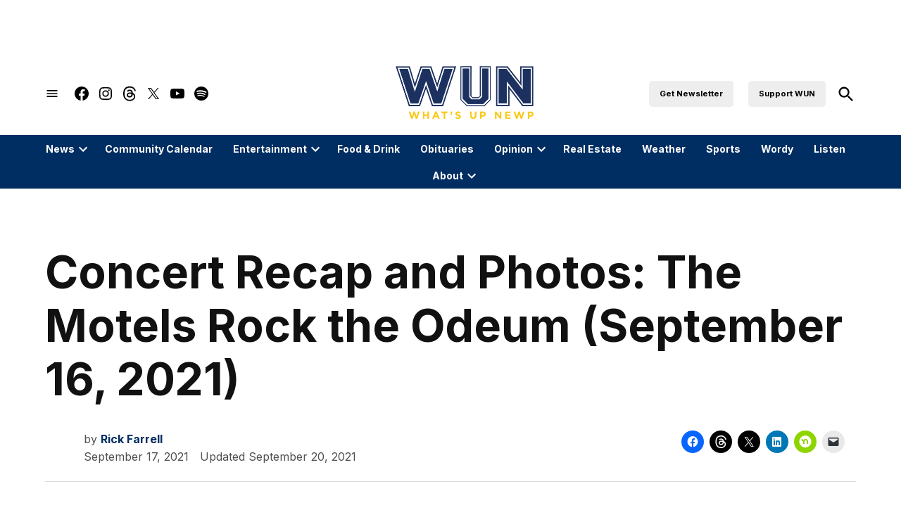

--- FILE ---
content_type: text/html; charset=UTF-8
request_url: https://whatsupnewp.com/2021/09/concert-recap-and-photos-the-motels-rock-the-odeum-september-16-2021/
body_size: 46251
content:
<!doctype html>
<html lang="en-US">
<head>
	<meta charset="UTF-8" />
	<meta name="viewport" content="width=device-width, initial-scale=1" />
	<link rel="profile" href="https://gmpg.org/xfn/11" />
	<meta name='robots' content='index, follow, max-image-preview:large, max-snippet:-1, max-video-preview:-1' />
<link rel='preconnect' href='https://i0.wp.com' >

	<!-- This site is optimized with the Yoast SEO Premium plugin v26.7 (Yoast SEO v26.7) - https://yoast.com/wordpress/plugins/seo/ -->
	<title>Concert Recap and Photos: The Motels Rock the Odeum (September 16, 2021) - What&#039;s Up Newp</title><link rel="preload" href="https://i0.wp.com/whatsupnewp.com/wp-content/uploads/2022/01/mar21-whats-up-newp-logo.png?fit=2000%2C767&amp;ssl=1" as="image" imagesrcset="https://i0.wp.com/whatsupnewp.com/wp-content/uploads/2022/01/mar21-whats-up-newp-logo.png?w=2000&amp;ssl=1 2000w, https://i0.wp.com/whatsupnewp.com/wp-content/uploads/2022/01/mar21-whats-up-newp-logo.png?resize=300%2C115&amp;ssl=1 300w, https://i0.wp.com/whatsupnewp.com/wp-content/uploads/2022/01/mar21-whats-up-newp-logo.png?resize=1024%2C393&amp;ssl=1 1024w, https://i0.wp.com/whatsupnewp.com/wp-content/uploads/2022/01/mar21-whats-up-newp-logo.png?resize=768%2C295&amp;ssl=1 768w, https://i0.wp.com/whatsupnewp.com/wp-content/uploads/2022/01/mar21-whats-up-newp-logo.png?resize=1536%2C589&amp;ssl=1 1536w, https://i0.wp.com/whatsupnewp.com/wp-content/uploads/2022/01/mar21-whats-up-newp-logo.png?resize=1200%2C460&amp;ssl=1 1200w, https://i0.wp.com/whatsupnewp.com/wp-content/uploads/2022/01/mar21-whats-up-newp-logo.png?resize=1568%2C601&amp;ssl=1 1568w, https://i0.wp.com/whatsupnewp.com/wp-content/uploads/2022/01/mar21-whats-up-newp-logo.png?resize=400%2C153&amp;ssl=1 400w, https://i0.wp.com/whatsupnewp.com/wp-content/uploads/2022/01/mar21-whats-up-newp-logo.png?resize=150%2C58&amp;ssl=1 150w, https://i0.wp.com/whatsupnewp.com/wp-content/uploads/2022/01/mar21-whats-up-newp-logo.png?fit=2000%2C767&amp;ssl=1&amp;w=370 370w" imagesizes="(max-width: 2000px) 100vw, 2000px" fetchpriority="high"><link rel="preload" href="https://i0.wp.com/whatsupnewp.com/wp-content/uploads/2021/09/Motels-Greenwich-Odeum-9-16-21-12.jpg?fit=780%2C521&amp;ssl=1" as="image" imagesrcset="https://i0.wp.com/whatsupnewp.com/wp-content/uploads/2021/09/Motels-Greenwich-Odeum-9-16-21-12.jpg?w=2048&amp;ssl=1 2048w, https://i0.wp.com/whatsupnewp.com/wp-content/uploads/2021/09/Motels-Greenwich-Odeum-9-16-21-12.jpg?resize=300%2C200&amp;ssl=1 300w, https://i0.wp.com/whatsupnewp.com/wp-content/uploads/2021/09/Motels-Greenwich-Odeum-9-16-21-12.jpg?resize=1024%2C684&amp;ssl=1 1024w, https://i0.wp.com/whatsupnewp.com/wp-content/uploads/2021/09/Motels-Greenwich-Odeum-9-16-21-12.jpg?resize=768%2C513&amp;ssl=1 768w, https://i0.wp.com/whatsupnewp.com/wp-content/uploads/2021/09/Motels-Greenwich-Odeum-9-16-21-12.jpg?resize=1536%2C1026&amp;ssl=1 1536w, https://i0.wp.com/whatsupnewp.com/wp-content/uploads/2021/09/Motels-Greenwich-Odeum-9-16-21-12.jpg?resize=1200%2C802&amp;ssl=1 1200w, https://i0.wp.com/whatsupnewp.com/wp-content/uploads/2021/09/Motels-Greenwich-Odeum-9-16-21-12.jpg?resize=1568%2C1047&amp;ssl=1 1568w, https://i0.wp.com/whatsupnewp.com/wp-content/uploads/2021/09/Motels-Greenwich-Odeum-9-16-21-12.jpg?resize=400%2C267&amp;ssl=1 400w, https://i0.wp.com/whatsupnewp.com/wp-content/uploads/2021/09/Motels-Greenwich-Odeum-9-16-21-12.jpg?resize=150%2C100&amp;ssl=1 150w, https://i0.wp.com/whatsupnewp.com/wp-content/uploads/2021/09/Motels-Greenwich-Odeum-9-16-21-12.jpg?fit=780%2C521&amp;ssl=1&amp;w=370 370w" imagesizes="(max-width: 780px) 100vw, 780px" fetchpriority="high"><style id="perfmatters-used-css">#page{overflow:initial !important;}.newspack_global_ad{clear:both;flex:1 1 auto;max-width:100%;}.newspack_global_ad.fixed-height{box-sizing:content-box;padding:16px 0;}.newspack_global_ad.fixed-height>*{margin:0;}.newspack-broadstreet-ad{max-width:100%;}#page{overflow:initial !important;}.newspack_global_ad{clear:both;flex:1 1 auto;max-width:100%;}.newspack_global_ad.fixed-height{box-sizing:content-box;padding:16px 0;}.newspack_global_ad.fixed-height>*{margin:0;}.newspack-broadstreet-ad{max-width:100%;}</style>
	<link rel="canonical" href="https://whatsupnewp.com/2021/09/concert-recap-and-photos-the-motels-rock-the-odeum-september-16-2021/" />
	<meta property="og:locale" content="en_US" />
	<meta property="og:type" content="article" />
	<meta property="og:title" content="Concert Recap and Photos: The Motels Rock the Odeum (September 16, 2021) - What&#039;s Up Newp" />
	<meta property="og:description" content="80&#8217;s chart-toppers The Motels paid a visit to the Greenwich Odeum Thursday, September 16th for a high-energy show before a crowd of dedicated fans. Led by lead singer/guitarist Martha Davis, the band powered through their hits and more including &#8220;So LA,&#8221; &#8220;Only the Lonely,&#8221; and &#8220;Suddenly Last Summer.&#8221; What&#8217;sUpNewp photographer Rick Farrell was there and [&hellip;]" />
	<meta property="og:url" content="https://whatsupnewp.com/2021/09/concert-recap-and-photos-the-motels-rock-the-odeum-september-16-2021/" />
	<meta property="og:site_name" content="What&#039;s Up Newp" />
	<meta property="article:publisher" content="http://www.facebook.com/whatsupnewp" />
	<meta property="article:published_time" content="2021-09-17T13:59:58+00:00" />
	<meta property="article:modified_time" content="2021-09-20T18:09:32+00:00" />
	<meta property="og:image" content="https://i0.wp.com/whatsupnewp.com/wp-content/uploads/2021/09/Motels-Greenwich-Odeum-9-16-21-12.jpg?fit=2048%2C1368" />
	<meta property="og:image:width" content="2048" />
	<meta property="og:image:height" content="1368" />
	<meta property="og:image:type" content="image/jpeg" />
	<meta name="author" content="Rick Farrell" />
	<meta name="twitter:card" content="summary_large_image" />
	<meta name="twitter:creator" content="@whatsupnewp" />
	<meta name="twitter:site" content="@whatsupnewp" />
	<meta name="twitter:label1" content="Written by" />
	<meta name="twitter:data1" content="Rick Farrell" />
	<meta name="twitter:label2" content="Est. reading time" />
	<meta name="twitter:data2" content="4 minutes" />
	<script type="application/ld+json" class="yoast-schema-graph">{"@context":"https://schema.org","@graph":[{"@type":"Article","@id":"https://whatsupnewp.com/2021/09/concert-recap-and-photos-the-motels-rock-the-odeum-september-16-2021/#article","isPartOf":{"@id":"https://whatsupnewp.com/2021/09/concert-recap-and-photos-the-motels-rock-the-odeum-september-16-2021/"},"author":[{"@id":"https://whatsupnewp.com/#/schema/person/0066d93fb6ff1fed661d1c1ba5d95f34"}],"headline":"Concert Recap and Photos: The Motels Rock the Odeum (September 16, 2021)","datePublished":"2021-09-17T13:59:58+00:00","dateModified":"2021-09-20T18:09:32+00:00","mainEntityOfPage":{"@id":"https://whatsupnewp.com/2021/09/concert-recap-and-photos-the-motels-rock-the-odeum-september-16-2021/"},"wordCount":74,"publisher":{"@id":"https://whatsupnewp.com/#organization"},"image":{"@id":"https://whatsupnewp.com/2021/09/concert-recap-and-photos-the-motels-rock-the-odeum-september-16-2021/#primaryimage"},"thumbnailUrl":"https://i0.wp.com/whatsupnewp.com/wp-content/uploads/2021/09/Motels-Greenwich-Odeum-9-16-21-12.jpg?fit=2048%2C1368&ssl=1","keywords":["Greenwich Odeum","The Motels"],"articleSection":["News"],"inLanguage":"en-US"},{"@type":"WebPage","@id":"https://whatsupnewp.com/2021/09/concert-recap-and-photos-the-motels-rock-the-odeum-september-16-2021/","url":"https://whatsupnewp.com/2021/09/concert-recap-and-photos-the-motels-rock-the-odeum-september-16-2021/","name":"Concert Recap and Photos: The Motels Rock the Odeum (September 16, 2021) - What&#039;s Up Newp","isPartOf":{"@id":"https://whatsupnewp.com/#website"},"primaryImageOfPage":{"@id":"https://whatsupnewp.com/2021/09/concert-recap-and-photos-the-motels-rock-the-odeum-september-16-2021/#primaryimage"},"image":{"@id":"https://whatsupnewp.com/2021/09/concert-recap-and-photos-the-motels-rock-the-odeum-september-16-2021/#primaryimage"},"thumbnailUrl":"https://i0.wp.com/whatsupnewp.com/wp-content/uploads/2021/09/Motels-Greenwich-Odeum-9-16-21-12.jpg?fit=2048%2C1368&ssl=1","datePublished":"2021-09-17T13:59:58+00:00","dateModified":"2021-09-20T18:09:32+00:00","breadcrumb":{"@id":"https://whatsupnewp.com/2021/09/concert-recap-and-photos-the-motels-rock-the-odeum-september-16-2021/#breadcrumb"},"inLanguage":"en-US","potentialAction":[{"@type":"ReadAction","target":["https://whatsupnewp.com/2021/09/concert-recap-and-photos-the-motels-rock-the-odeum-september-16-2021/"]}]},{"@type":"ImageObject","inLanguage":"en-US","@id":"https://whatsupnewp.com/2021/09/concert-recap-and-photos-the-motels-rock-the-odeum-september-16-2021/#primaryimage","url":"https://i0.wp.com/whatsupnewp.com/wp-content/uploads/2021/09/Motels-Greenwich-Odeum-9-16-21-12.jpg?fit=2048%2C1368&ssl=1","contentUrl":"https://i0.wp.com/whatsupnewp.com/wp-content/uploads/2021/09/Motels-Greenwich-Odeum-9-16-21-12.jpg?fit=2048%2C1368&ssl=1","width":2048,"height":1368},{"@type":"BreadcrumbList","@id":"https://whatsupnewp.com/2021/09/concert-recap-and-photos-the-motels-rock-the-odeum-september-16-2021/#breadcrumb","itemListElement":[{"@type":"ListItem","position":1,"name":"Home","item":"https://whatsupnewp.com/"},{"@type":"ListItem","position":2,"name":"Concert Recap and Photos: The Motels Rock the Odeum (September 16, 2021)"}]},{"@type":"WebSite","@id":"https://whatsupnewp.com/#website","url":"https://whatsupnewp.com/","name":"What's Up Newp","description":"Local, independent news serving Newport County, Rhode Island, since 2012.","publisher":{"@id":"https://whatsupnewp.com/#organization"},"potentialAction":[{"@type":"SearchAction","target":{"@type":"EntryPoint","urlTemplate":"https://whatsupnewp.com/?s={search_term_string}"},"query-input":{"@type":"PropertyValueSpecification","valueRequired":true,"valueName":"search_term_string"}}],"inLanguage":"en-US"},{"@type":"Organization","@id":"https://whatsupnewp.com/#organization","name":"What's Up Newp","url":"https://whatsupnewp.com/","logo":{"@type":"ImageObject","inLanguage":"en-US","@id":"https://whatsupnewp.com/#/schema/logo/image/","url":"https://i0.wp.com/whatsupnewp.com/wp-content/uploads/2015/07/wun-logo_final.png?fit=500%2C324&quality=80&ssl=1","contentUrl":"https://i0.wp.com/whatsupnewp.com/wp-content/uploads/2015/07/wun-logo_final.png?fit=500%2C324&quality=80&ssl=1","width":500,"height":324,"caption":"What's Up Newp"},"image":{"@id":"https://whatsupnewp.com/#/schema/logo/image/"},"sameAs":["http://www.facebook.com/whatsupnewp","https://x.com/whatsupnewp","http://www.instagram.com/whatsupnewp"]},{"@type":"Person","@id":"https://whatsupnewp.com/#/schema/person/0066d93fb6ff1fed661d1c1ba5d95f34","name":"Rick Farrell","image":{"@type":"ImageObject","inLanguage":"en-US","@id":"https://whatsupnewp.com/#/schema/person/image/40a8c05791bd76900a62a0857793a487","url":"https://secure.gravatar.com/avatar/213e4fb281706d756251304767010ac9501a8419732a544fba17033ee012904b?s=96&d=blank&r=pg","contentUrl":"https://secure.gravatar.com/avatar/213e4fb281706d756251304767010ac9501a8419732a544fba17033ee012904b?s=96&d=blank&r=pg","caption":"Rick Farrell"},"description":"​Rick Farrell of Mojo Photography has been drawn to music his entire life. Maybe it was growing up in Newport, RI, host to the venerable Newport Jazz and Folk festivals. Or maybe it was the countless hours listening to his older siblings' classic LP's and 45's on the stereo in the 1960's. Whatever the reason, there has always been a strong connection. He had originally taken up photography as a hobby, eventually gravitating towards shooting professionally in 2007. Never knowing what his true passion or niche was, proved to be very frustrating to say the least. Then in 2009 he shot a concert, and everything seemed to click. He had discovered his passion! Concert photography! He considers himself fortunate to have photographed shows at some of the premier venues in New England, including Fenway Park and Gillette Stadium. He has literally photographed hundreds of shows, including some of the biggest acts in today’s music industry. He has photographed many esteemed festivals including the New Orleans Jazz Festival, Newport Folk Festival, Newport Jazz Festival, and Farm Aid. His work has been published in numerous outlets locally, regionally, and nationally. Musically, he loves everything from rock to country, jazz, R&amp;B, pop, and classical. There is no greater feeling for him than capturing a moment on stage for others to enjoy for posterity. Whatever your taste, his goal is to provide \"music for your eyes.\"","sameAs":["http://whatsupnewp-launch.newspackstaging.com"],"url":"https://whatsupnewp.com/author/rick-farrell/"}]}</script>
	<!-- / Yoast SEO Premium plugin. -->


<link rel='dns-prefetch' href='//cdn.broadstreetads.com' />
<link rel='dns-prefetch' href='//stats.wp.com' />
<link rel='dns-prefetch' href='//cdn.parsely.com' />
<link rel='dns-prefetch' href='//news.google.com' />
<link rel='dns-prefetch' href='//www.googletagmanager.com' />

<link rel='dns-prefetch' href='//pagead2.googlesyndication.com' />
<link rel='dns-prefetch' href='//fundingchoicesmessages.google.com' />
<link rel='preconnect' href='//c0.wp.com' />
<link rel='preconnect' href='//i0.wp.com' />
<link rel="alternate" type="application/rss+xml" title="What&#039;s Up Newp &raquo; Feed" href="https://whatsupnewp.com/feed/" />
<link rel="alternate" type="application/rss+xml" title="What&#039;s Up Newp &raquo; Comments Feed" href="https://whatsupnewp.com/comments/feed/" />
<link rel="alternate" title="oEmbed (JSON)" type="application/json+oembed" href="https://whatsupnewp.com/wp-json/oembed/1.0/embed?url=https%3A%2F%2Fwhatsupnewp.com%2F2021%2F09%2Fconcert-recap-and-photos-the-motels-rock-the-odeum-september-16-2021%2F" />
<link rel="alternate" title="oEmbed (XML)" type="text/xml+oembed" href="https://whatsupnewp.com/wp-json/oembed/1.0/embed?url=https%3A%2F%2Fwhatsupnewp.com%2F2021%2F09%2Fconcert-recap-and-photos-the-motels-rock-the-odeum-september-16-2021%2F&#038;format=xml" />
<link rel="alternate" type="application/rss+xml" title="What&#039;s Up Newp &raquo; Stories Feed" href="https://whatsupnewp.com/web-stories/feed/"><style id='wp-img-auto-sizes-contain-inline-css'>img:is([sizes=auto i],[sizes^="auto," i]){contain-intrinsic-size:3000px 1500px}</style>
<link rel='stylesheet' id='wp-block-library-css' href='https://c0.wp.com/c/6.9/wp-includes/css/dist/block-library/style.min.css' media='all' />
<style id='wp-block-gallery-inline-css'>.blocks-gallery-grid:not(.has-nested-images),.wp-block-gallery:not(.has-nested-images){display:flex;flex-wrap:wrap;list-style-type:none;margin:0;padding:0}.blocks-gallery-grid:not(.has-nested-images) .blocks-gallery-image,.blocks-gallery-grid:not(.has-nested-images) .blocks-gallery-item,.wp-block-gallery:not(.has-nested-images) .blocks-gallery-image,.wp-block-gallery:not(.has-nested-images) .blocks-gallery-item{display:flex;flex-direction:column;flex-grow:1;justify-content:center;margin:0 1em 1em 0;position:relative;width:calc(50% - 1em)}.blocks-gallery-grid:not(.has-nested-images) .blocks-gallery-image:nth-of-type(2n),.blocks-gallery-grid:not(.has-nested-images) .blocks-gallery-item:nth-of-type(2n),.wp-block-gallery:not(.has-nested-images) .blocks-gallery-image:nth-of-type(2n),.wp-block-gallery:not(.has-nested-images) .blocks-gallery-item:nth-of-type(2n){margin-right:0}.blocks-gallery-grid:not(.has-nested-images) .blocks-gallery-image figure,.blocks-gallery-grid:not(.has-nested-images) .blocks-gallery-item figure,.wp-block-gallery:not(.has-nested-images) .blocks-gallery-image figure,.wp-block-gallery:not(.has-nested-images) .blocks-gallery-item figure{align-items:flex-end;display:flex;height:100%;justify-content:flex-start;margin:0}.blocks-gallery-grid:not(.has-nested-images) .blocks-gallery-image img,.blocks-gallery-grid:not(.has-nested-images) .blocks-gallery-item img,.wp-block-gallery:not(.has-nested-images) .blocks-gallery-image img,.wp-block-gallery:not(.has-nested-images) .blocks-gallery-item img{display:block;height:auto;max-width:100%;width:auto}.blocks-gallery-grid:not(.has-nested-images) .blocks-gallery-image figcaption,.blocks-gallery-grid:not(.has-nested-images) .blocks-gallery-item figcaption,.wp-block-gallery:not(.has-nested-images) .blocks-gallery-image figcaption,.wp-block-gallery:not(.has-nested-images) .blocks-gallery-item figcaption{background:linear-gradient(0deg,#000000b3,#0000004d 70%,#0000);bottom:0;box-sizing:border-box;color:#fff;font-size:.8em;margin:0;max-height:100%;overflow:auto;padding:3em .77em .7em;position:absolute;text-align:center;width:100%;z-index:2}.blocks-gallery-grid:not(.has-nested-images) .blocks-gallery-image figcaption img,.blocks-gallery-grid:not(.has-nested-images) .blocks-gallery-item figcaption img,.wp-block-gallery:not(.has-nested-images) .blocks-gallery-image figcaption img,.wp-block-gallery:not(.has-nested-images) .blocks-gallery-item figcaption img{display:inline}.blocks-gallery-grid:not(.has-nested-images) figcaption,.wp-block-gallery:not(.has-nested-images) figcaption{flex-grow:1}.blocks-gallery-grid:not(.has-nested-images).is-cropped .blocks-gallery-image a,.blocks-gallery-grid:not(.has-nested-images).is-cropped .blocks-gallery-image img,.blocks-gallery-grid:not(.has-nested-images).is-cropped .blocks-gallery-item a,.blocks-gallery-grid:not(.has-nested-images).is-cropped .blocks-gallery-item img,.wp-block-gallery:not(.has-nested-images).is-cropped .blocks-gallery-image a,.wp-block-gallery:not(.has-nested-images).is-cropped .blocks-gallery-image img,.wp-block-gallery:not(.has-nested-images).is-cropped .blocks-gallery-item a,.wp-block-gallery:not(.has-nested-images).is-cropped .blocks-gallery-item img{flex:1;height:100%;object-fit:cover;width:100%}.blocks-gallery-grid:not(.has-nested-images).columns-1 .blocks-gallery-image,.blocks-gallery-grid:not(.has-nested-images).columns-1 .blocks-gallery-item,.wp-block-gallery:not(.has-nested-images).columns-1 .blocks-gallery-image,.wp-block-gallery:not(.has-nested-images).columns-1 .blocks-gallery-item{margin-right:0;width:100%}@media (min-width:600px){.blocks-gallery-grid:not(.has-nested-images).columns-3 .blocks-gallery-image,.blocks-gallery-grid:not(.has-nested-images).columns-3 .blocks-gallery-item,.wp-block-gallery:not(.has-nested-images).columns-3 .blocks-gallery-image,.wp-block-gallery:not(.has-nested-images).columns-3 .blocks-gallery-item{margin-right:1em;width:calc(33.33333% - .66667em)}.blocks-gallery-grid:not(.has-nested-images).columns-4 .blocks-gallery-image,.blocks-gallery-grid:not(.has-nested-images).columns-4 .blocks-gallery-item,.wp-block-gallery:not(.has-nested-images).columns-4 .blocks-gallery-image,.wp-block-gallery:not(.has-nested-images).columns-4 .blocks-gallery-item{margin-right:1em;width:calc(25% - .75em)}.blocks-gallery-grid:not(.has-nested-images).columns-5 .blocks-gallery-image,.blocks-gallery-grid:not(.has-nested-images).columns-5 .blocks-gallery-item,.wp-block-gallery:not(.has-nested-images).columns-5 .blocks-gallery-image,.wp-block-gallery:not(.has-nested-images).columns-5 .blocks-gallery-item{margin-right:1em;width:calc(20% - .8em)}.blocks-gallery-grid:not(.has-nested-images).columns-6 .blocks-gallery-image,.blocks-gallery-grid:not(.has-nested-images).columns-6 .blocks-gallery-item,.wp-block-gallery:not(.has-nested-images).columns-6 .blocks-gallery-image,.wp-block-gallery:not(.has-nested-images).columns-6 .blocks-gallery-item{margin-right:1em;width:calc(16.66667% - .83333em)}.blocks-gallery-grid:not(.has-nested-images).columns-7 .blocks-gallery-image,.blocks-gallery-grid:not(.has-nested-images).columns-7 .blocks-gallery-item,.wp-block-gallery:not(.has-nested-images).columns-7 .blocks-gallery-image,.wp-block-gallery:not(.has-nested-images).columns-7 .blocks-gallery-item{margin-right:1em;width:calc(14.28571% - .85714em)}.blocks-gallery-grid:not(.has-nested-images).columns-8 .blocks-gallery-image,.blocks-gallery-grid:not(.has-nested-images).columns-8 .blocks-gallery-item,.wp-block-gallery:not(.has-nested-images).columns-8 .blocks-gallery-image,.wp-block-gallery:not(.has-nested-images).columns-8 .blocks-gallery-item{margin-right:1em;width:calc(12.5% - .875em)}.blocks-gallery-grid:not(.has-nested-images).columns-1 .blocks-gallery-image:nth-of-type(1n),.blocks-gallery-grid:not(.has-nested-images).columns-1 .blocks-gallery-item:nth-of-type(1n),.blocks-gallery-grid:not(.has-nested-images).columns-2 .blocks-gallery-image:nth-of-type(2n),.blocks-gallery-grid:not(.has-nested-images).columns-2 .blocks-gallery-item:nth-of-type(2n),.blocks-gallery-grid:not(.has-nested-images).columns-3 .blocks-gallery-image:nth-of-type(3n),.blocks-gallery-grid:not(.has-nested-images).columns-3 .blocks-gallery-item:nth-of-type(3n),.blocks-gallery-grid:not(.has-nested-images).columns-4 .blocks-gallery-image:nth-of-type(4n),.blocks-gallery-grid:not(.has-nested-images).columns-4 .blocks-gallery-item:nth-of-type(4n),.blocks-gallery-grid:not(.has-nested-images).columns-5 .blocks-gallery-image:nth-of-type(5n),.blocks-gallery-grid:not(.has-nested-images).columns-5 .blocks-gallery-item:nth-of-type(5n),.blocks-gallery-grid:not(.has-nested-images).columns-6 .blocks-gallery-image:nth-of-type(6n),.blocks-gallery-grid:not(.has-nested-images).columns-6 .blocks-gallery-item:nth-of-type(6n),.blocks-gallery-grid:not(.has-nested-images).columns-7 .blocks-gallery-image:nth-of-type(7n),.blocks-gallery-grid:not(.has-nested-images).columns-7 .blocks-gallery-item:nth-of-type(7n),.blocks-gallery-grid:not(.has-nested-images).columns-8 .blocks-gallery-image:nth-of-type(8n),.blocks-gallery-grid:not(.has-nested-images).columns-8 .blocks-gallery-item:nth-of-type(8n),.wp-block-gallery:not(.has-nested-images).columns-1 .blocks-gallery-image:nth-of-type(1n),.wp-block-gallery:not(.has-nested-images).columns-1 .blocks-gallery-item:nth-of-type(1n),.wp-block-gallery:not(.has-nested-images).columns-2 .blocks-gallery-image:nth-of-type(2n),.wp-block-gallery:not(.has-nested-images).columns-2 .blocks-gallery-item:nth-of-type(2n),.wp-block-gallery:not(.has-nested-images).columns-3 .blocks-gallery-image:nth-of-type(3n),.wp-block-gallery:not(.has-nested-images).columns-3 .blocks-gallery-item:nth-of-type(3n),.wp-block-gallery:not(.has-nested-images).columns-4 .blocks-gallery-image:nth-of-type(4n),.wp-block-gallery:not(.has-nested-images).columns-4 .blocks-gallery-item:nth-of-type(4n),.wp-block-gallery:not(.has-nested-images).columns-5 .blocks-gallery-image:nth-of-type(5n),.wp-block-gallery:not(.has-nested-images).columns-5 .blocks-gallery-item:nth-of-type(5n),.wp-block-gallery:not(.has-nested-images).columns-6 .blocks-gallery-image:nth-of-type(6n),.wp-block-gallery:not(.has-nested-images).columns-6 .blocks-gallery-item:nth-of-type(6n),.wp-block-gallery:not(.has-nested-images).columns-7 .blocks-gallery-image:nth-of-type(7n),.wp-block-gallery:not(.has-nested-images).columns-7 .blocks-gallery-item:nth-of-type(7n),.wp-block-gallery:not(.has-nested-images).columns-8 .blocks-gallery-image:nth-of-type(8n),.wp-block-gallery:not(.has-nested-images).columns-8 .blocks-gallery-item:nth-of-type(8n){margin-right:0}}.blocks-gallery-grid:not(.has-nested-images) .blocks-gallery-image:last-child,.blocks-gallery-grid:not(.has-nested-images) .blocks-gallery-item:last-child,.wp-block-gallery:not(.has-nested-images) .blocks-gallery-image:last-child,.wp-block-gallery:not(.has-nested-images) .blocks-gallery-item:last-child{margin-right:0}.blocks-gallery-grid:not(.has-nested-images).alignleft,.blocks-gallery-grid:not(.has-nested-images).alignright,.wp-block-gallery:not(.has-nested-images).alignleft,.wp-block-gallery:not(.has-nested-images).alignright{max-width:420px;width:100%}.blocks-gallery-grid:not(.has-nested-images).aligncenter .blocks-gallery-item figure,.wp-block-gallery:not(.has-nested-images).aligncenter .blocks-gallery-item figure{justify-content:center}.wp-block-gallery:not(.is-cropped) .blocks-gallery-item{align-self:flex-start}figure.wp-block-gallery.has-nested-images{align-items:normal}.wp-block-gallery.has-nested-images figure.wp-block-image:not(#individual-image){margin:0;width:calc(50% - var(--wp--style--unstable-gallery-gap,16px)/2)}.wp-block-gallery.has-nested-images figure.wp-block-image{box-sizing:border-box;display:flex;flex-direction:column;flex-grow:1;justify-content:center;max-width:100%;position:relative}.wp-block-gallery.has-nested-images figure.wp-block-image>a,.wp-block-gallery.has-nested-images figure.wp-block-image>div{flex-direction:column;flex-grow:1;margin:0}.wp-block-gallery.has-nested-images figure.wp-block-image img{display:block;height:auto;max-width:100%!important;width:auto}.wp-block-gallery.has-nested-images figure.wp-block-image figcaption,.wp-block-gallery.has-nested-images figure.wp-block-image:has(figcaption):before{bottom:0;left:0;max-height:100%;position:absolute;right:0}.wp-block-gallery.has-nested-images figure.wp-block-image:has(figcaption):before{backdrop-filter:blur(3px);content:"";height:100%;-webkit-mask-image:linear-gradient(0deg,#000 20%,#0000);mask-image:linear-gradient(0deg,#000 20%,#0000);max-height:40%;pointer-events:none}.wp-block-gallery.has-nested-images figure.wp-block-image figcaption{box-sizing:border-box;color:#fff;font-size:13px;margin:0;overflow:auto;padding:1em;text-align:center;text-shadow:0 0 1.5px #000}.wp-block-gallery.has-nested-images figure.wp-block-image figcaption::-webkit-scrollbar{height:12px;width:12px}.wp-block-gallery.has-nested-images figure.wp-block-image figcaption::-webkit-scrollbar-track{background-color:initial}.wp-block-gallery.has-nested-images figure.wp-block-image figcaption::-webkit-scrollbar-thumb{background-clip:padding-box;background-color:initial;border:3px solid #0000;border-radius:8px}.wp-block-gallery.has-nested-images figure.wp-block-image figcaption:focus-within::-webkit-scrollbar-thumb,.wp-block-gallery.has-nested-images figure.wp-block-image figcaption:focus::-webkit-scrollbar-thumb,.wp-block-gallery.has-nested-images figure.wp-block-image figcaption:hover::-webkit-scrollbar-thumb{background-color:#fffc}.wp-block-gallery.has-nested-images figure.wp-block-image figcaption{scrollbar-color:#0000 #0000;scrollbar-gutter:stable both-edges;scrollbar-width:thin}.wp-block-gallery.has-nested-images figure.wp-block-image figcaption:focus,.wp-block-gallery.has-nested-images figure.wp-block-image figcaption:focus-within,.wp-block-gallery.has-nested-images figure.wp-block-image figcaption:hover{scrollbar-color:#fffc #0000}.wp-block-gallery.has-nested-images figure.wp-block-image figcaption{will-change:transform}@media (hover:none){.wp-block-gallery.has-nested-images figure.wp-block-image figcaption{scrollbar-color:#fffc #0000}}.wp-block-gallery.has-nested-images figure.wp-block-image figcaption{background:linear-gradient(0deg,#0006,#0000)}.wp-block-gallery.has-nested-images figure.wp-block-image figcaption img{display:inline}.wp-block-gallery.has-nested-images figure.wp-block-image figcaption a{color:inherit}.wp-block-gallery.has-nested-images figure.wp-block-image.has-custom-border img{box-sizing:border-box}.wp-block-gallery.has-nested-images figure.wp-block-image.has-custom-border>a,.wp-block-gallery.has-nested-images figure.wp-block-image.has-custom-border>div,.wp-block-gallery.has-nested-images figure.wp-block-image.is-style-rounded>a,.wp-block-gallery.has-nested-images figure.wp-block-image.is-style-rounded>div{flex:1 1 auto}.wp-block-gallery.has-nested-images figure.wp-block-image.has-custom-border figcaption,.wp-block-gallery.has-nested-images figure.wp-block-image.is-style-rounded figcaption{background:none;color:inherit;flex:initial;margin:0;padding:10px 10px 9px;position:relative;text-shadow:none}.wp-block-gallery.has-nested-images figure.wp-block-image.has-custom-border:before,.wp-block-gallery.has-nested-images figure.wp-block-image.is-style-rounded:before{content:none}.wp-block-gallery.has-nested-images figcaption{flex-basis:100%;flex-grow:1;text-align:center}.wp-block-gallery.has-nested-images:not(.is-cropped) figure.wp-block-image:not(#individual-image){margin-bottom:auto;margin-top:0}.wp-block-gallery.has-nested-images.is-cropped figure.wp-block-image:not(#individual-image){align-self:inherit}.wp-block-gallery.has-nested-images.is-cropped figure.wp-block-image:not(#individual-image)>a,.wp-block-gallery.has-nested-images.is-cropped figure.wp-block-image:not(#individual-image)>div:not(.components-drop-zone){display:flex}.wp-block-gallery.has-nested-images.is-cropped figure.wp-block-image:not(#individual-image) a,.wp-block-gallery.has-nested-images.is-cropped figure.wp-block-image:not(#individual-image) img{flex:1 0 0%;height:100%;object-fit:cover;width:100%}.wp-block-gallery.has-nested-images.columns-1 figure.wp-block-image:not(#individual-image){width:100%}@media (min-width:600px){.wp-block-gallery.has-nested-images.columns-3 figure.wp-block-image:not(#individual-image){width:calc(33.33333% - var(--wp--style--unstable-gallery-gap,16px)*.66667)}.wp-block-gallery.has-nested-images.columns-4 figure.wp-block-image:not(#individual-image){width:calc(25% - var(--wp--style--unstable-gallery-gap,16px)*.75)}.wp-block-gallery.has-nested-images.columns-5 figure.wp-block-image:not(#individual-image){width:calc(20% - var(--wp--style--unstable-gallery-gap,16px)*.8)}.wp-block-gallery.has-nested-images.columns-6 figure.wp-block-image:not(#individual-image){width:calc(16.66667% - var(--wp--style--unstable-gallery-gap,16px)*.83333)}.wp-block-gallery.has-nested-images.columns-7 figure.wp-block-image:not(#individual-image){width:calc(14.28571% - var(--wp--style--unstable-gallery-gap,16px)*.85714)}.wp-block-gallery.has-nested-images.columns-8 figure.wp-block-image:not(#individual-image){width:calc(12.5% - var(--wp--style--unstable-gallery-gap,16px)*.875)}.wp-block-gallery.has-nested-images.columns-default figure.wp-block-image:not(#individual-image){width:calc(33.33% - var(--wp--style--unstable-gallery-gap,16px)*.66667)}.wp-block-gallery.has-nested-images.columns-default figure.wp-block-image:not(#individual-image):first-child:nth-last-child(2),.wp-block-gallery.has-nested-images.columns-default figure.wp-block-image:not(#individual-image):first-child:nth-last-child(2)~figure.wp-block-image:not(#individual-image){width:calc(50% - var(--wp--style--unstable-gallery-gap,16px)*.5)}.wp-block-gallery.has-nested-images.columns-default figure.wp-block-image:not(#individual-image):first-child:last-child{width:100%}}.wp-block-gallery.has-nested-images.alignleft,.wp-block-gallery.has-nested-images.alignright{max-width:420px;width:100%}.wp-block-gallery.has-nested-images.aligncenter{justify-content:center}</style>
<style id='wp-block-gallery-theme-inline-css'>.blocks-gallery-caption{color:#555;font-size:13px;text-align:center}.is-dark-theme .blocks-gallery-caption{color:#ffffffa6}</style>
<style id='global-styles-inline-css'>:root{--wp--preset--aspect-ratio--square: 1;--wp--preset--aspect-ratio--4-3: 4/3;--wp--preset--aspect-ratio--3-4: 3/4;--wp--preset--aspect-ratio--3-2: 3/2;--wp--preset--aspect-ratio--2-3: 2/3;--wp--preset--aspect-ratio--16-9: 16/9;--wp--preset--aspect-ratio--9-16: 9/16;--wp--preset--color--black: #000000;--wp--preset--color--cyan-bluish-gray: #abb8c3;--wp--preset--color--white: #FFFFFF;--wp--preset--color--pale-pink: #f78da7;--wp--preset--color--vivid-red: #cf2e2e;--wp--preset--color--luminous-vivid-orange: #ff6900;--wp--preset--color--luminous-vivid-amber: #fcb900;--wp--preset--color--light-green-cyan: #7bdcb5;--wp--preset--color--vivid-green-cyan: #00d084;--wp--preset--color--pale-cyan-blue: #8ed1fc;--wp--preset--color--vivid-cyan-blue: #0693e3;--wp--preset--color--vivid-purple: #9b51e0;--wp--preset--color--primary: #002e62;--wp--preset--color--primary-variation: #00063a;--wp--preset--color--secondary: #ffcb11;--wp--preset--color--secondary-variation: #d7a300;--wp--preset--color--dark-gray: #111111;--wp--preset--color--medium-gray: #767676;--wp--preset--color--light-gray: #EEEEEE;--wp--preset--gradient--vivid-cyan-blue-to-vivid-purple: linear-gradient(135deg,rgb(6,147,227) 0%,rgb(155,81,224) 100%);--wp--preset--gradient--light-green-cyan-to-vivid-green-cyan: linear-gradient(135deg,rgb(122,220,180) 0%,rgb(0,208,130) 100%);--wp--preset--gradient--luminous-vivid-amber-to-luminous-vivid-orange: linear-gradient(135deg,rgb(252,185,0) 0%,rgb(255,105,0) 100%);--wp--preset--gradient--luminous-vivid-orange-to-vivid-red: linear-gradient(135deg,rgb(255,105,0) 0%,rgb(207,46,46) 100%);--wp--preset--gradient--very-light-gray-to-cyan-bluish-gray: linear-gradient(135deg,rgb(238,238,238) 0%,rgb(169,184,195) 100%);--wp--preset--gradient--cool-to-warm-spectrum: linear-gradient(135deg,rgb(74,234,220) 0%,rgb(151,120,209) 20%,rgb(207,42,186) 40%,rgb(238,44,130) 60%,rgb(251,105,98) 80%,rgb(254,248,76) 100%);--wp--preset--gradient--blush-light-purple: linear-gradient(135deg,rgb(255,206,236) 0%,rgb(152,150,240) 100%);--wp--preset--gradient--blush-bordeaux: linear-gradient(135deg,rgb(254,205,165) 0%,rgb(254,45,45) 50%,rgb(107,0,62) 100%);--wp--preset--gradient--luminous-dusk: linear-gradient(135deg,rgb(255,203,112) 0%,rgb(199,81,192) 50%,rgb(65,88,208) 100%);--wp--preset--gradient--pale-ocean: linear-gradient(135deg,rgb(255,245,203) 0%,rgb(182,227,212) 50%,rgb(51,167,181) 100%);--wp--preset--gradient--electric-grass: linear-gradient(135deg,rgb(202,248,128) 0%,rgb(113,206,126) 100%);--wp--preset--gradient--midnight: linear-gradient(135deg,rgb(2,3,129) 0%,rgb(40,116,252) 100%);--wp--preset--gradient--grad-1: linear-gradient( 135deg,rgb( 0,46,98) 0%,rgb( 0,6,58) 100% );--wp--preset--gradient--grad-2: linear-gradient( 135deg,rgb( 255,203,17) 0%,rgb( 215,163,0) 100% );--wp--preset--gradient--grad-3: linear-gradient( 135deg,rgb( 17,17,17 ) 0%,rgb( 85,85,85 ) 100% );--wp--preset--gradient--grad-4: linear-gradient( 135deg,rgb( 68,68,68 ) 0%,rgb( 136,136,136 ) 100% );--wp--preset--gradient--grad-5: linear-gradient( 135deg,rgb( 119,119,119 ) 0%,rgb( 221,221,221 ) 100% );--wp--preset--gradient--grad-6: linear-gradient( 135deg,rgb( 221,221,221 ) 0%,rgb( 255,255,255 ) 100% );--wp--preset--font-size--small: 16px;--wp--preset--font-size--medium: 20px;--wp--preset--font-size--large: 36px;--wp--preset--font-size--x-large: 42px;--wp--preset--font-size--normal: 20px;--wp--preset--font-size--huge: 44px;--wp--preset--spacing--20: 0.44rem;--wp--preset--spacing--30: 0.67rem;--wp--preset--spacing--40: 1rem;--wp--preset--spacing--50: 1.5rem;--wp--preset--spacing--60: 2.25rem;--wp--preset--spacing--70: 3.38rem;--wp--preset--spacing--80: 5.06rem;--wp--preset--shadow--natural: 6px 6px 9px rgba(0,0,0,0.2);--wp--preset--shadow--deep: 12px 12px 50px rgba(0,0,0,0.4);--wp--preset--shadow--sharp: 6px 6px 0px rgba(0,0,0,0.2);--wp--preset--shadow--outlined: 6px 6px 0px -3px rgb(255,255,255),6px 6px rgb(0,0,0);--wp--preset--shadow--crisp: 6px 6px 0px rgb(0,0,0);}:where(.is-layout-flex){gap: 0.5em;}:where(.is-layout-grid){gap: 0.5em;}body .is-layout-flex{display: flex;}.is-layout-flex{flex-wrap: wrap;align-items: center;}.is-layout-flex > :is(*,div){margin: 0;}body .is-layout-grid{display: grid;}.is-layout-grid > :is(*,div){margin: 0;}:where(.wp-block-columns.is-layout-flex){gap: 2em;}:where(.wp-block-columns.is-layout-grid){gap: 2em;}:where(.wp-block-post-template.is-layout-flex){gap: 1.25em;}:where(.wp-block-post-template.is-layout-grid){gap: 1.25em;}.has-black-color{color: var(--wp--preset--color--black) !important;}.has-cyan-bluish-gray-color{color: var(--wp--preset--color--cyan-bluish-gray) !important;}.has-white-color{color: var(--wp--preset--color--white) !important;}.has-pale-pink-color{color: var(--wp--preset--color--pale-pink) !important;}.has-vivid-red-color{color: var(--wp--preset--color--vivid-red) !important;}.has-luminous-vivid-orange-color{color: var(--wp--preset--color--luminous-vivid-orange) !important;}.has-luminous-vivid-amber-color{color: var(--wp--preset--color--luminous-vivid-amber) !important;}.has-light-green-cyan-color{color: var(--wp--preset--color--light-green-cyan) !important;}.has-vivid-green-cyan-color{color: var(--wp--preset--color--vivid-green-cyan) !important;}.has-pale-cyan-blue-color{color: var(--wp--preset--color--pale-cyan-blue) !important;}.has-vivid-cyan-blue-color{color: var(--wp--preset--color--vivid-cyan-blue) !important;}.has-vivid-purple-color{color: var(--wp--preset--color--vivid-purple) !important;}.has-black-background-color{background-color: var(--wp--preset--color--black) !important;}.has-cyan-bluish-gray-background-color{background-color: var(--wp--preset--color--cyan-bluish-gray) !important;}.has-white-background-color{background-color: var(--wp--preset--color--white) !important;}.has-pale-pink-background-color{background-color: var(--wp--preset--color--pale-pink) !important;}.has-vivid-red-background-color{background-color: var(--wp--preset--color--vivid-red) !important;}.has-luminous-vivid-orange-background-color{background-color: var(--wp--preset--color--luminous-vivid-orange) !important;}.has-luminous-vivid-amber-background-color{background-color: var(--wp--preset--color--luminous-vivid-amber) !important;}.has-light-green-cyan-background-color{background-color: var(--wp--preset--color--light-green-cyan) !important;}.has-vivid-green-cyan-background-color{background-color: var(--wp--preset--color--vivid-green-cyan) !important;}.has-pale-cyan-blue-background-color{background-color: var(--wp--preset--color--pale-cyan-blue) !important;}.has-vivid-cyan-blue-background-color{background-color: var(--wp--preset--color--vivid-cyan-blue) !important;}.has-vivid-purple-background-color{background-color: var(--wp--preset--color--vivid-purple) !important;}.has-black-border-color{border-color: var(--wp--preset--color--black) !important;}.has-cyan-bluish-gray-border-color{border-color: var(--wp--preset--color--cyan-bluish-gray) !important;}.has-white-border-color{border-color: var(--wp--preset--color--white) !important;}.has-pale-pink-border-color{border-color: var(--wp--preset--color--pale-pink) !important;}.has-vivid-red-border-color{border-color: var(--wp--preset--color--vivid-red) !important;}.has-luminous-vivid-orange-border-color{border-color: var(--wp--preset--color--luminous-vivid-orange) !important;}.has-luminous-vivid-amber-border-color{border-color: var(--wp--preset--color--luminous-vivid-amber) !important;}.has-light-green-cyan-border-color{border-color: var(--wp--preset--color--light-green-cyan) !important;}.has-vivid-green-cyan-border-color{border-color: var(--wp--preset--color--vivid-green-cyan) !important;}.has-pale-cyan-blue-border-color{border-color: var(--wp--preset--color--pale-cyan-blue) !important;}.has-vivid-cyan-blue-border-color{border-color: var(--wp--preset--color--vivid-cyan-blue) !important;}.has-vivid-purple-border-color{border-color: var(--wp--preset--color--vivid-purple) !important;}.has-vivid-cyan-blue-to-vivid-purple-gradient-background{background: var(--wp--preset--gradient--vivid-cyan-blue-to-vivid-purple) !important;}.has-light-green-cyan-to-vivid-green-cyan-gradient-background{background: var(--wp--preset--gradient--light-green-cyan-to-vivid-green-cyan) !important;}.has-luminous-vivid-amber-to-luminous-vivid-orange-gradient-background{background: var(--wp--preset--gradient--luminous-vivid-amber-to-luminous-vivid-orange) !important;}.has-luminous-vivid-orange-to-vivid-red-gradient-background{background: var(--wp--preset--gradient--luminous-vivid-orange-to-vivid-red) !important;}.has-very-light-gray-to-cyan-bluish-gray-gradient-background{background: var(--wp--preset--gradient--very-light-gray-to-cyan-bluish-gray) !important;}.has-cool-to-warm-spectrum-gradient-background{background: var(--wp--preset--gradient--cool-to-warm-spectrum) !important;}.has-blush-light-purple-gradient-background{background: var(--wp--preset--gradient--blush-light-purple) !important;}.has-blush-bordeaux-gradient-background{background: var(--wp--preset--gradient--blush-bordeaux) !important;}.has-luminous-dusk-gradient-background{background: var(--wp--preset--gradient--luminous-dusk) !important;}.has-pale-ocean-gradient-background{background: var(--wp--preset--gradient--pale-ocean) !important;}.has-electric-grass-gradient-background{background: var(--wp--preset--gradient--electric-grass) !important;}.has-midnight-gradient-background{background: var(--wp--preset--gradient--midnight) !important;}.has-small-font-size{font-size: var(--wp--preset--font-size--small) !important;}.has-medium-font-size{font-size: var(--wp--preset--font-size--medium) !important;}.has-large-font-size{font-size: var(--wp--preset--font-size--large) !important;}.has-x-large-font-size{font-size: var(--wp--preset--font-size--x-large) !important;}</style>
<style id='core-block-supports-inline-css'>.wp-block-gallery.wp-block-gallery-1{--wp--style--unstable-gallery-gap:var( --wp--style--gallery-gap-default,var( --gallery-block--gutter-size,var( --wp--style--block-gap,0.5em ) ) );gap:var( --wp--style--gallery-gap-default,var( --gallery-block--gutter-size,var( --wp--style--block-gap,0.5em ) ) );}</style>

<style id='classic-theme-styles-inline-css'>.wp-block-button__link{color:#fff;background-color:#32373c;border-radius:9999px;box-shadow:none;text-decoration:none;padding:calc(.667em + 2px) calc(1.333em + 2px);font-size:1.125em}.wp-block-file__button{background:#32373c;color:#fff;text-decoration:none}</style>
<link rel="stylesheet" id="everlit-block-editor-styles-css" media="all" data-pmdelayedstyle="https://whatsupnewp.com/wp-content/plugins/everlit/assets/css/everlit-block-editor-styles.css?ver=2.7.0-29af9504">
<link rel="stylesheet" id="newspack-ads-media-kit-frontend-css" media="all" data-pmdelayedstyle="https://whatsupnewp.com/wp-content/plugins/newspack-ads/dist/media-kit-frontend.css?ver=1768843529">
<link rel="stylesheet" id="newspack-ads-frontend-css" media="all" data-pmdelayedstyle="https://whatsupnewp.com/wp-content/plugins/newspack-ads/includes/../dist/frontend.css?ver=33bf52d469a9bc142086">
<link rel='stylesheet' id='newspack-blocks-block-styles-stylesheet-css' href='https://whatsupnewp.com/wp-content/plugins/newspack-blocks/dist/block_styles.css?ver=4.23.0' media='all' />
<link rel="stylesheet" id="foundation-events-styles-css" media="all" data-pmdelayedstyle="https://whatsupnewp.com/wp-content/plugins/newspack-manager/includes/foundation/events/styles.css?ver=1768843557">
<link rel="stylesheet" id="foundation-locations-styles-css" media="all" data-pmdelayedstyle="https://whatsupnewp.com/wp-content/plugins/newspack-manager/includes/foundation/locations/styles.css?ver=1768843557">
<link rel="stylesheet" id="foundation-movies-styles-css" media="all" data-pmdelayedstyle="https://whatsupnewp.com/wp-content/plugins/newspack-manager/includes/foundation/movies/styles.css?ver=1768843557">
<link rel='stylesheet' id='newspack-newsletters-subscriptions-css' href='https://whatsupnewp.com/wp-content/plugins/newspack-newsletters/includes/../dist/subscriptions.css?ver=1768843526' media='all' />
<link rel='stylesheet' id='wp-components-css' href='https://c0.wp.com/c/6.9/wp-includes/css/dist/components/style.min.css' media='all' />
<link rel='stylesheet' id='newspack-commons-css' href='https://whatsupnewp.com/wp-content/plugins/newspack-plugin/dist/commons.css?ver=6.29.0' media='all' />
<link rel='stylesheet' id='newspack-reader-auth-css' href='https://whatsupnewp.com/wp-content/plugins/newspack-plugin/dist/reader-auth.css?ver=6.29.0' media='all' />
<link rel='stylesheet' id='newspack-corrections-single-css' href='https://whatsupnewp.com/wp-content/plugins/newspack-plugin/dist/other-scripts/corrections.css?ver=6.29.0' media='all' />
<link rel='stylesheet' id='newspack-content_gate-block-patterns-css' href='https://whatsupnewp.com/wp-content/plugins/newspack-plugin/dist/content-gate-block-patterns.css?ver=6.29.0' media='all' />
<link rel='stylesheet' id='newspack-ui-css' href='https://whatsupnewp.com/wp-content/plugins/newspack-plugin/dist/newspack-ui.css?ver=6.29.0' media='all' />
<link rel='stylesheet' id='newspack-popups-view-css' href='https://whatsupnewp.com/wp-content/plugins/newspack-popups/includes/../dist/view.css?ver=1768843498' media='all' />
<link rel="stylesheet" id="wp-job-manager-job-listings-css" media="all" data-pmdelayedstyle="https://whatsupnewp.com/wp-content/plugins/wp-job-manager/assets/dist/css/job-listings.css?ver=598383a28ac5f9f156e4">
<link rel="stylesheet" id="jetpack-instant-search-css" media="all" data-pmdelayedstyle="https://whatsupnewp.com/wp-content/plugins/jetpack/jetpack_vendor/automattic/jetpack-search/build/instant-search/jp-search.chunk-main-payload.css?minify=false&#038;ver=75be4b99af5da8e881da">
<link rel='stylesheet' id='newspack-style-css' href='https://whatsupnewp.com/wp-content/themes/newspack-theme/style.css?ver=2.17.0' media='all' />
<style id='newspack-style-inline-css'>.cat-links:not(.sponsor-label),.tags-links{clip: rect(1px,1px,1px,1px);height: 1px;position: absolute;overflow: hidden;width: 1px;}</style>
<link rel='stylesheet' id='newspack-print-style-css' href='https://whatsupnewp.com/wp-content/themes/newspack-theme/styles/print.css?ver=2.17.0' media='print' />
<link rel='stylesheet' id='newspack-font-import-css' href='https://whatsupnewp.com/wp-content/cache/perfmatters/whatsupnewp.com/fonts/82d90e4717ae.google-fonts.min.css' media='all' />
<link rel='stylesheet' id='newspack-font-alternative-import-css' href='https://whatsupnewp.com/wp-content/cache/perfmatters/whatsupnewp.com/fonts/82d90e4717ae.google-fonts.min.css' media='all' />
<link rel='stylesheet' id='newspack-sponsors-style-css' href='https://whatsupnewp.com/wp-content/themes/newspack-theme/styles/newspack-sponsors.css?ver=2.17.0' media='all' />
<link rel='stylesheet' id='wp-block-paragraph-css' href='https://c0.wp.com/c/6.9/wp-includes/blocks/paragraph/style.min.css' media='all' />
<link rel='stylesheet' id='sharedaddy-css' href='https://whatsupnewp.com/wp-content/plugins/jetpack/modules/sharedaddy/sharing.css?ver=15.5-a.3' media='all' />
<link rel='stylesheet' id='social-logos-css' href='https://whatsupnewp.com/wp-content/plugins/jetpack/_inc/social-logos/social-logos.min.css?ver=15.5-a.3' media='all' />
<script async data-cfasync='false' src="//cdn.broadstreetads.com/init-2.min.js?v=1.52.4&amp;ver=6.9" id="broadstreet-init-js"></script>
<script async data-cfasync='false' id="broadstreet-init-js-after">
window.broadstreetKeywords = ['not_home_page','not_landing_page','is_article_page','news','concert-recap-and-photos-the-motels-rock-the-odeum-september-16-2021','post']
window.broadstreetTargets = {"pagetype":["post","not_home_page"],"category":["news","concert-recap-and-photos-the-motels-rock-the-odeum-september-16-2021","post"],"url":"concert-recap-and-photos-the-motels-rock-the-odeum-september-16-2021"};

window.broadstreet = window.broadstreet || { run: [] };window.broadstreet.run.push(function () {
window.broadstreet.loadNetworkJS(6937, {});
 });
//# sourceURL=broadstreet-init-js-after
</script>
<script src="https://c0.wp.com/c/6.9/wp-includes/js/jquery/jquery.min.js" id="jquery-core-js"></script>
<script src="https://c0.wp.com/c/6.9/wp-includes/js/jquery/jquery-migrate.min.js" id="jquery-migrate-js"></script>

<!-- Google tag (gtag.js) snippet added by Site Kit -->
<!-- Google Analytics snippet added by Site Kit -->
<script src="https://www.googletagmanager.com/gtag/js?id=G-JKTWKR4VVG" id="google_gtagjs-js" async type="pmdelayedscript" data-cfasync="false" data-no-optimize="1" data-no-defer="1" data-no-minify="1"></script>
<script id="google_gtagjs-js-after" type="pmdelayedscript" data-cfasync="false" data-no-optimize="1" data-no-defer="1" data-no-minify="1">
window.dataLayer = window.dataLayer || [];function gtag(){dataLayer.push(arguments);}
gtag("set","linker",{"domains":["whatsupnewp.com"]});
gtag("js", new Date());
gtag("set", "developer_id.dZTNiMT", true);
gtag("config", "G-JKTWKR4VVG", {"transport_type":"beacon"});
//# sourceURL=google_gtagjs-js-after
</script>
<link rel="https://api.w.org/" href="https://whatsupnewp.com/wp-json/" /><link rel="alternate" title="JSON" type="application/json" href="https://whatsupnewp.com/wp-json/wp/v2/posts/241196" /><link rel="EditURI" type="application/rsd+xml" title="RSD" href="https://whatsupnewp.com/xmlrpc.php?rsd" />

<link rel='shortlink' href='https://whatsupnewp.com/?p=241196' />
		<!-- Custom Logo: hide header text -->
		<style id="custom-logo-css">.site-title{position: absolute;clip-path: inset(50%);}</style>
		<meta name="generator" content="Site Kit by Google 1.170.0" />			<script data-amp-plus-allowed>
				if ('serviceWorker' in navigator && navigator.serviceWorker.controller) {
					navigator.serviceWorker.controller.postMessage('newspack-reset-request-count');
					navigator.serviceWorker.controller.postMessage('newspack-nonce-3360280cd9');
					navigator.serviceWorker.controller.postMessage('newspack-version-1');
				}
			</script>
				<style>.jetpack-instant-search__widget-area{display: block !important;}</style>
		<head>
<script async src="https://pagead2.googlesyndication.com/pagead/js/adsbygoogle.js?client=ca-pub-9721850486222359" data-overlays="bottom" crossorigin="anonymous" type="pmdelayedscript" data-cfasync="false" data-no-optimize="1" data-no-defer="1" data-no-minify="1"></script>
<link rel="stylesheet" id="jetpack-top-posts-widget-css" media="all" data-pmdelayedstyle="https://whatsupnewp.com/wp-content/plugins/jetpack/modules/widgets/top-posts/style.css?ver=20141013">
<link rel="stylesheet" id="jetpack-swiper-library-css" media="all" data-pmdelayedstyle="https://whatsupnewp.com/wp-content/plugins/jetpack/_inc/blocks/swiper.css?ver=15.5-a.3">
<link rel="stylesheet" id="jetpack-carousel-css" media="all" data-pmdelayedstyle="https://whatsupnewp.com/wp-content/plugins/jetpack/modules/carousel/jetpack-carousel.css?ver=15.5-a.3">
<style id='newspack-blocks-homepage-articles-inline-inline-css'>.wp-block-newspack-blocks-homepage-articles article .entry-title{font-size: 1.2em;}.wp-block-newspack-blocks-homepage-articles .entry-meta{display: flex;flex-wrap: wrap;align-items: center;margin-top: 0.5em;}.wp-block-newspack-blocks-homepage-articles article .entry-meta{font-size: 0.8em;}.wp-block-newspack-blocks-homepage-articles article .avatar{height: 25px;width: 25px;}.wp-block-newspack-blocks-homepage-articles .post-thumbnail{margin: 0;margin-bottom: 0.25em;}.wp-block-newspack-blocks-homepage-articles .post-thumbnail img{height: auto;width: 100%;}.wp-block-newspack-blocks-homepage-articles .post-thumbnail figcaption{margin-bottom: 0.5em;}.wp-block-newspack-blocks-homepage-articles p{margin: 0.5em 0;}</style>
<link rel='stylesheet' id='newspack-blocks-homepage-articles-css' href='https://whatsupnewp.com/wp-content/plugins/newspack-blocks/dist/homepage-articles/view.css?ver=4.23.0' media='all' />
</head>		<link rel="manifest" href="https://whatsupnewp.com/wp-json/wp/v2/web-app-manifest">
					<meta name="theme-color" content="#fff">
								<meta name="apple-mobile-web-app-capable" content="yes">
				<meta name="mobile-web-app-capable" content="yes">

				<link rel="apple-touch-startup-image" href="https://i0.wp.com/whatsupnewp.com/wp-content/uploads/2021/03/cropped-cropped-wun-logo_final-1.png?fit=192%2C192&#038;ssl=1">

				<meta name="apple-mobile-web-app-title" content="What&#039;sUpNewp">
		<meta name="application-name" content="What&#039;sUpNewp">
			<style>img#wpstats{display:none}</style>
		<script type="application/ld+json" class="wp-parsely-metadata">{"@context":"https:\/\/schema.org","@type":"NewsArticle","headline":"Concert Recap and Photos: The Motels Rock the Odeum (September 16, 2021)","url":"http:\/\/whatsupnewp.com\/2021\/09\/concert-recap-and-photos-the-motels-rock-the-odeum-september-16-2021\/","mainEntityOfPage":{"@type":"WebPage","@id":"http:\/\/whatsupnewp.com\/2021\/09\/concert-recap-and-photos-the-motels-rock-the-odeum-september-16-2021\/"},"thumbnailUrl":"https:\/\/i0.wp.com\/whatsupnewp.com\/wp-content\/uploads\/2021\/09\/Motels-Greenwich-Odeum-9-16-21-12.jpg?resize=150%2C150&ssl=1","image":{"@type":"ImageObject","url":"https:\/\/i0.wp.com\/whatsupnewp.com\/wp-content\/uploads\/2021\/09\/Motels-Greenwich-Odeum-9-16-21-12.jpg?fit=2048%2C1368&ssl=1"},"articleSection":"News","author":[{"@type":"Person","name":"Rick Farrell"}],"creator":["Rick Farrell"],"publisher":{"@type":"Organization","name":"What&#039;s Up Newp","logo":""},"keywords":["greenwich odeum","the motels"],"dateCreated":"2021-09-17T13:59:58Z","datePublished":"2021-09-17T13:59:58Z","dateModified":"2021-09-20T18:09:32Z"}</script>
	<style type="text/css" id="custom-theme-colors">:root{--newspack-theme-color-primary: #002e62;--newspack-theme-color-primary-variation: #001044;--newspack-theme-color-secondary: #ffcb11 !important;--newspack-theme-color-secondary-variation: #d7a300;--newspack-theme-color-primary-darken-5: #00295d;--newspack-theme-color-primary-darken-10: #002458;--newspack-theme-color-primary-against-white: #002e62;--newspack-theme-color-secondary-against-white: dimgray;--newspack-theme-color-primary-variation-against-white: #001044;--newspack-theme-color-secondary-variation-against-white: dimgray;--newspack-theme-color-against-primary: white;--newspack-theme-color-against-secondary: black;}input[type="checkbox"]::before{background-image: url("data:image/svg+xml,%3Csvg xmlns='http://www.w3.org/2000/svg' viewBox='0 0 24 24' width='24' height='24'%3E%3Cpath d='M16.7 7.1l-6.3 8.5-3.3-2.5-.9 1.2 4.5 3.4L17.9 8z' fill='black'%3E%3C/path%3E%3C/svg%3E");}.mobile-sidebar{background: #ffffff;}.mobile-sidebar,.mobile-sidebar button:hover,.mobile-sidebar a,.mobile-sidebar a:visited,.mobile-sidebar .nav1 .sub-menu > li > a,.mobile-sidebar .nav1 ul.main-menu > li > a,.mobile-sidebar .nav3 a{color: black;}.h-sb .bottom-header-contain{background: #002e62;}.h-sb .bottom-header-contain .nav1 .main-menu > li,.h-sb .bottom-header-contain .nav1 .main-menu > li > a,.h-sb .bottom-header-contain #search-toggle{color: white;}.mobile-sidebar .nav3 a{background: transparent;}.mobile-sidebar .accent-header,.mobile-sidebar .article-section-title{border-color: #ebebeb;color: black;}.mobile-sidebar .nav3 .menu-highlight a{background: #ebebeb;color: black;}.h-sb .site-header .nav3 a{background-color: #eeeeee;color: black;}.h-sb .middle-header-contain{background-color: #ffffff;}.h-sb .top-header-contain{background-color: #f5f5f5;border-bottom-color: #f0f0f0;}.h-sb .site-header,.h-sb .site-title,.h-sb .site-title a:link,.h-sb .site-title a:visited,.h-sb .site-description,.h-sb.h-sh .site-header .nav1 .main-menu > li,.h-sb.h-sh .site-header .nav1 ul.main-menu > li > a,.h-sb.h-sh .site-header .nav1 ul.main-menu > li > a:hover,.h-sb .top-header-contain,.h-sb .middle-header-contain{color: black;}.button.mb-cta,.button.mb-cta:not(:hover):visited,.tribe_community_edit .button.mb-cta{background-color: #efe300;color: black;}</style>
		<style type="text/css" id="newspack-theme-colors-variables">:root{--newspack-primary-color: #002e62;--newspack-secondary-color: #ffcb11;--newspack-cta-color: #efe300;--newspack-header-color: #ffffff;--newspack-primary-menu-color: #002e62;--newspack-primary-contrast-color: white;--newspack-secondary-contrast-color: black;--newspack-cta-contrast-color: black;--newspack-header-contrast-color: black;--newspack-primary-menu-contrast-color: white;}</style>
	
	<style type="text/css" id="custom-theme-fonts">:root{--newspack-theme-font-heading: "Inter","Helvetica","sans-serif";}:root{--newspack-theme-font-body: "Inter","Helvetica","sans-serif";}.tags-links span:first-child,.cat-links,.page-title,.highlight-menu .menu-label{text-transform: uppercase;}.accent-header,#secondary .widgettitle,.article-section-title{text-transform: uppercase;}</style>

		<style>.sponsor-label .flag,amp-script .sponsor-label .flag{background: #FED850;color: black;}</style>
	
<!-- Google AdSense meta tags added by Site Kit -->
<meta name="google-adsense-platform-account" content="ca-host-pub-2644536267352236">
<meta name="google-adsense-platform-domain" content="sitekit.withgoogle.com">
<!-- End Google AdSense meta tags added by Site Kit -->
<script async type="application/javascript"
        src="https://news.google.com/swg/js/v1/swg-basic.js"></script>
<script>
  (self.SWG_BASIC = self.SWG_BASIC || []).push( basicSubscriptions => {
    basicSubscriptions.init({
      type: "NewsArticle",
      isAccessibleForFree: true,
      isPartOfType: ["Product"],
      isPartOfProductId: "CAoiED2_338i7I0N-cARI8t_-mY:8monthly",
      autoPromptType: "contribution_large",
      clientOptions: { theme: "light", lang: "en" },
    });
  });
</script>

<script async data-id="101450314" src="//static.getclicky.com/js"></script>
<script async type="application/javascript"
        src="https://news.google.com/swg/js/v1/swg-basic.js"></script>
<script>
  (self.SWG_BASIC = self.SWG_BASIC || []).push( basicSubscriptions => {
    basicSubscriptions.init({
      type: "NewsArticle",
      isPartOfType: ["Product"],
      isPartOfProductId: "CAoiED2_338i7I0N-cARI8t_-mY:openaccess",
      clientOptions: { theme: "light", lang: "en" },
    });
  });
</script>
<script src="https://whatsupnewp.com/wp-content/plugins/perfmatters/vendor/fastclick/pmfastclick.min.js" defer></script><script>"addEventListener"in document&&document.addEventListener("DOMContentLoaded",function(){FastClick.attach(document.body)},!1);</script>
<!-- Google Tag Manager snippet added by Site Kit -->
<script type="pmdelayedscript" data-cfasync="false" data-no-optimize="1" data-no-defer="1" data-no-minify="1">
			( function( w, d, s, l, i ) {
				w[l] = w[l] || [];
				w[l].push( {'gtm.start': new Date().getTime(), event: 'gtm.js'} );
				var f = d.getElementsByTagName( s )[0],
					j = d.createElement( s ), dl = l != 'dataLayer' ? '&l=' + l : '';
				j.async = true;
				j.src = 'https://www.googletagmanager.com/gtm.js?id=' + i + dl;
				f.parentNode.insertBefore( j, f );
			} )( window, document, 'script', 'dataLayer', 'GTM-WWB4DQK' );
			
</script>

<!-- End Google Tag Manager snippet added by Site Kit -->

<!-- Google AdSense snippet added by Site Kit -->
<script async src="https://pagead2.googlesyndication.com/pagead/js/adsbygoogle.js?client=ca-pub-9721850486222359&amp;host=ca-host-pub-2644536267352236" crossorigin="anonymous" type="pmdelayedscript" data-cfasync="false" data-no-optimize="1" data-no-defer="1" data-no-minify="1"></script>

<!-- End Google AdSense snippet added by Site Kit -->

<!-- Google AdSense Ad Blocking Recovery snippet added by Site Kit -->
<script async src="https://fundingchoicesmessages.google.com/i/pub-9721850486222359?ers=1" nonce="UJR1ubbAXKadZpTniOANYw"></script><script nonce="UJR1ubbAXKadZpTniOANYw">(function() {function signalGooglefcPresent() {if (!window.frames['googlefcPresent']) {if (document.body) {const iframe = document.createElement('iframe'); iframe.style = 'width: 0; height: 0; border: none; z-index: -1000; left: -1000px; top: -1000px;'; iframe.style.display = 'none'; iframe.name = 'googlefcPresent'; document.body.appendChild(iframe);} else {setTimeout(signalGooglefcPresent, 0);}}}signalGooglefcPresent();})();</script>
<!-- End Google AdSense Ad Blocking Recovery snippet added by Site Kit -->

<!-- Google AdSense Ad Blocking Recovery Error Protection snippet added by Site Kit -->
<script>(function(){'use strict';function aa(a){var b=0;return function(){return b<a.length?{done:!1,value:a[b++]}:{done:!0}}}var ba="function"==typeof Object.defineProperties?Object.defineProperty:function(a,b,c){if(a==Array.prototype||a==Object.prototype)return a;a[b]=c.value;return a};
function ea(a){a=["object"==typeof globalThis&&globalThis,a,"object"==typeof window&&window,"object"==typeof self&&self,"object"==typeof global&&global];for(var b=0;b<a.length;++b){var c=a[b];if(c&&c.Math==Math)return c}throw Error("Cannot find global object");}var fa=ea(this);function ha(a,b){if(b)a:{var c=fa;a=a.split(".");for(var d=0;d<a.length-1;d++){var e=a[d];if(!(e in c))break a;c=c[e]}a=a[a.length-1];d=c[a];b=b(d);b!=d&&null!=b&&ba(c,a,{configurable:!0,writable:!0,value:b})}}
var ia="function"==typeof Object.create?Object.create:function(a){function b(){}b.prototype=a;return new b},l;if("function"==typeof Object.setPrototypeOf)l=Object.setPrototypeOf;else{var m;a:{var ja={a:!0},ka={};try{ka.__proto__=ja;m=ka.a;break a}catch(a){}m=!1}l=m?function(a,b){a.__proto__=b;if(a.__proto__!==b)throw new TypeError(a+" is not extensible");return a}:null}var la=l;
function n(a,b){a.prototype=ia(b.prototype);a.prototype.constructor=a;if(la)la(a,b);else for(var c in b)if("prototype"!=c)if(Object.defineProperties){var d=Object.getOwnPropertyDescriptor(b,c);d&&Object.defineProperty(a,c,d)}else a[c]=b[c];a.A=b.prototype}function ma(){for(var a=Number(this),b=[],c=a;c<arguments.length;c++)b[c-a]=arguments[c];return b}
var na="function"==typeof Object.assign?Object.assign:function(a,b){for(var c=1;c<arguments.length;c++){var d=arguments[c];if(d)for(var e in d)Object.prototype.hasOwnProperty.call(d,e)&&(a[e]=d[e])}return a};ha("Object.assign",function(a){return a||na});/*

 Copyright The Closure Library Authors.
 SPDX-License-Identifier: Apache-2.0
*/
var p=this||self;function q(a){return a};var t,u;a:{for(var oa=["CLOSURE_FLAGS"],v=p,x=0;x<oa.length;x++)if(v=v[oa[x]],null==v){u=null;break a}u=v}var pa=u&&u[610401301];t=null!=pa?pa:!1;var z,qa=p.navigator;z=qa?qa.userAgentData||null:null;function A(a){return t?z?z.brands.some(function(b){return(b=b.brand)&&-1!=b.indexOf(a)}):!1:!1}function B(a){var b;a:{if(b=p.navigator)if(b=b.userAgent)break a;b=""}return-1!=b.indexOf(a)};function C(){return t?!!z&&0<z.brands.length:!1}function D(){return C()?A("Chromium"):(B("Chrome")||B("CriOS"))&&!(C()?0:B("Edge"))||B("Silk")};var ra=C()?!1:B("Trident")||B("MSIE");!B("Android")||D();D();B("Safari")&&(D()||(C()?0:B("Coast"))||(C()?0:B("Opera"))||(C()?0:B("Edge"))||(C()?A("Microsoft Edge"):B("Edg/"))||C()&&A("Opera"));var sa={},E=null;var ta="undefined"!==typeof Uint8Array,ua=!ra&&"function"===typeof btoa;var F="function"===typeof Symbol&&"symbol"===typeof Symbol()?Symbol():void 0,G=F?function(a,b){a[F]|=b}:function(a,b){void 0!==a.g?a.g|=b:Object.defineProperties(a,{g:{value:b,configurable:!0,writable:!0,enumerable:!1}})};function va(a){var b=H(a);1!==(b&1)&&(Object.isFrozen(a)&&(a=Array.prototype.slice.call(a)),I(a,b|1))}
var H=F?function(a){return a[F]|0}:function(a){return a.g|0},J=F?function(a){return a[F]}:function(a){return a.g},I=F?function(a,b){a[F]=b}:function(a,b){void 0!==a.g?a.g=b:Object.defineProperties(a,{g:{value:b,configurable:!0,writable:!0,enumerable:!1}})};function wa(){var a=[];G(a,1);return a}function xa(a,b){I(b,(a|0)&-99)}function K(a,b){I(b,(a|34)&-73)}function L(a){a=a>>11&1023;return 0===a?536870912:a};var M={};function N(a){return null!==a&&"object"===typeof a&&!Array.isArray(a)&&a.constructor===Object}var O,ya=[];I(ya,39);O=Object.freeze(ya);var P;function Q(a,b){P=b;a=new a(b);P=void 0;return a}
function R(a,b,c){null==a&&(a=P);P=void 0;if(null==a){var d=96;c?(a=[c],d|=512):a=[];b&&(d=d&-2095105|(b&1023)<<11)}else{if(!Array.isArray(a))throw Error();d=H(a);if(d&64)return a;d|=64;if(c&&(d|=512,c!==a[0]))throw Error();a:{c=a;var e=c.length;if(e){var f=e-1,g=c[f];if(N(g)){d|=256;b=(d>>9&1)-1;e=f-b;1024<=e&&(za(c,b,g),e=1023);d=d&-2095105|(e&1023)<<11;break a}}b&&(g=(d>>9&1)-1,b=Math.max(b,e-g),1024<b&&(za(c,g,{}),d|=256,b=1023),d=d&-2095105|(b&1023)<<11)}}I(a,d);return a}
function za(a,b,c){for(var d=1023+b,e=a.length,f=d;f<e;f++){var g=a[f];null!=g&&g!==c&&(c[f-b]=g)}a.length=d+1;a[d]=c};function Aa(a){switch(typeof a){case "number":return isFinite(a)?a:String(a);case "boolean":return a?1:0;case "object":if(a&&!Array.isArray(a)&&ta&&null!=a&&a instanceof Uint8Array){if(ua){for(var b="",c=0,d=a.length-10240;c<d;)b+=String.fromCharCode.apply(null,a.subarray(c,c+=10240));b+=String.fromCharCode.apply(null,c?a.subarray(c):a);a=btoa(b)}else{void 0===b&&(b=0);if(!E){E={};c="ABCDEFGHIJKLMNOPQRSTUVWXYZabcdefghijklmnopqrstuvwxyz0123456789".split("");d=["+/=","+/","-_=","-_.","-_"];for(var e=
0;5>e;e++){var f=c.concat(d[e].split(""));sa[e]=f;for(var g=0;g<f.length;g++){var h=f[g];void 0===E[h]&&(E[h]=g)}}}b=sa[b];c=Array(Math.floor(a.length/3));d=b[64]||"";for(e=f=0;f<a.length-2;f+=3){var k=a[f],w=a[f+1];h=a[f+2];g=b[k>>2];k=b[(k&3)<<4|w>>4];w=b[(w&15)<<2|h>>6];h=b[h&63];c[e++]=g+k+w+h}g=0;h=d;switch(a.length-f){case 2:g=a[f+1],h=b[(g&15)<<2]||d;case 1:a=a[f],c[e]=b[a>>2]+b[(a&3)<<4|g>>4]+h+d}a=c.join("")}return a}}return a};function Ba(a,b,c){a=Array.prototype.slice.call(a);var d=a.length,e=b&256?a[d-1]:void 0;d+=e?-1:0;for(b=b&512?1:0;b<d;b++)a[b]=c(a[b]);if(e){b=a[b]={};for(var f in e)Object.prototype.hasOwnProperty.call(e,f)&&(b[f]=c(e[f]))}return a}function Da(a,b,c,d,e,f){if(null!=a){if(Array.isArray(a))a=e&&0==a.length&&H(a)&1?void 0:f&&H(a)&2?a:Ea(a,b,c,void 0!==d,e,f);else if(N(a)){var g={},h;for(h in a)Object.prototype.hasOwnProperty.call(a,h)&&(g[h]=Da(a[h],b,c,d,e,f));a=g}else a=b(a,d);return a}}
function Ea(a,b,c,d,e,f){var g=d||c?H(a):0;d=d?!!(g&32):void 0;a=Array.prototype.slice.call(a);for(var h=0;h<a.length;h++)a[h]=Da(a[h],b,c,d,e,f);c&&c(g,a);return a}function Fa(a){return a.s===M?a.toJSON():Aa(a)};function Ga(a,b,c){c=void 0===c?K:c;if(null!=a){if(ta&&a instanceof Uint8Array)return b?a:new Uint8Array(a);if(Array.isArray(a)){var d=H(a);if(d&2)return a;if(b&&!(d&64)&&(d&32||0===d))return I(a,d|34),a;a=Ea(a,Ga,d&4?K:c,!0,!1,!0);b=H(a);b&4&&b&2&&Object.freeze(a);return a}a.s===M&&(b=a.h,c=J(b),a=c&2?a:Q(a.constructor,Ha(b,c,!0)));return a}}function Ha(a,b,c){var d=c||b&2?K:xa,e=!!(b&32);a=Ba(a,b,function(f){return Ga(f,e,d)});G(a,32|(c?2:0));return a};function Ia(a,b){a=a.h;return Ja(a,J(a),b)}function Ja(a,b,c,d){if(-1===c)return null;if(c>=L(b)){if(b&256)return a[a.length-1][c]}else{var e=a.length;if(d&&b&256&&(d=a[e-1][c],null!=d))return d;b=c+((b>>9&1)-1);if(b<e)return a[b]}}function Ka(a,b,c,d,e){var f=L(b);if(c>=f||e){e=b;if(b&256)f=a[a.length-1];else{if(null==d)return;f=a[f+((b>>9&1)-1)]={};e|=256}f[c]=d;e&=-1025;e!==b&&I(a,e)}else a[c+((b>>9&1)-1)]=d,b&256&&(d=a[a.length-1],c in d&&delete d[c]),b&1024&&I(a,b&-1025)}
function La(a,b){var c=Ma;var d=void 0===d?!1:d;var e=a.h;var f=J(e),g=Ja(e,f,b,d);var h=!1;if(null==g||"object"!==typeof g||(h=Array.isArray(g))||g.s!==M)if(h){var k=h=H(g);0===k&&(k|=f&32);k|=f&2;k!==h&&I(g,k);c=new c(g)}else c=void 0;else c=g;c!==g&&null!=c&&Ka(e,f,b,c,d);e=c;if(null==e)return e;a=a.h;f=J(a);f&2||(g=e,c=g.h,h=J(c),g=h&2?Q(g.constructor,Ha(c,h,!1)):g,g!==e&&(e=g,Ka(a,f,b,e,d)));return e}function Na(a,b){a=Ia(a,b);return null==a||"string"===typeof a?a:void 0}
function Oa(a,b){a=Ia(a,b);return null!=a?a:0}function S(a,b){a=Na(a,b);return null!=a?a:""};function T(a,b,c){this.h=R(a,b,c)}T.prototype.toJSON=function(){var a=Ea(this.h,Fa,void 0,void 0,!1,!1);return Pa(this,a,!0)};T.prototype.s=M;T.prototype.toString=function(){return Pa(this,this.h,!1).toString()};
function Pa(a,b,c){var d=a.constructor.v,e=L(J(c?a.h:b)),f=!1;if(d){if(!c){b=Array.prototype.slice.call(b);var g;if(b.length&&N(g=b[b.length-1]))for(f=0;f<d.length;f++)if(d[f]>=e){Object.assign(b[b.length-1]={},g);break}f=!0}e=b;c=!c;g=J(a.h);a=L(g);g=(g>>9&1)-1;for(var h,k,w=0;w<d.length;w++)if(k=d[w],k<a){k+=g;var r=e[k];null==r?e[k]=c?O:wa():c&&r!==O&&va(r)}else h||(r=void 0,e.length&&N(r=e[e.length-1])?h=r:e.push(h={})),r=h[k],null==h[k]?h[k]=c?O:wa():c&&r!==O&&va(r)}d=b.length;if(!d)return b;
var Ca;if(N(h=b[d-1])){a:{var y=h;e={};c=!1;for(var ca in y)Object.prototype.hasOwnProperty.call(y,ca)&&(a=y[ca],Array.isArray(a)&&a!=a&&(c=!0),null!=a?e[ca]=a:c=!0);if(c){for(var rb in e){y=e;break a}y=null}}y!=h&&(Ca=!0);d--}for(;0<d;d--){h=b[d-1];if(null!=h)break;var cb=!0}if(!Ca&&!cb)return b;var da;f?da=b:da=Array.prototype.slice.call(b,0,d);b=da;f&&(b.length=d);y&&b.push(y);return b};function Qa(a){return function(b){if(null==b||""==b)b=new a;else{b=JSON.parse(b);if(!Array.isArray(b))throw Error(void 0);G(b,32);b=Q(a,b)}return b}};function Ra(a){this.h=R(a)}n(Ra,T);var Sa=Qa(Ra);var U;function V(a){this.g=a}V.prototype.toString=function(){return this.g+""};var Ta={};function Ua(){return Math.floor(2147483648*Math.random()).toString(36)+Math.abs(Math.floor(2147483648*Math.random())^Date.now()).toString(36)};function Va(a,b){b=String(b);"application/xhtml+xml"===a.contentType&&(b=b.toLowerCase());return a.createElement(b)}function Wa(a){this.g=a||p.document||document}Wa.prototype.appendChild=function(a,b){a.appendChild(b)};/*

 SPDX-License-Identifier: Apache-2.0
*/
function Xa(a,b){a.src=b instanceof V&&b.constructor===V?b.g:"type_error:TrustedResourceUrl";var c,d;(c=(b=null==(d=(c=(a.ownerDocument&&a.ownerDocument.defaultView||window).document).querySelector)?void 0:d.call(c,"script[nonce]"))?b.nonce||b.getAttribute("nonce")||"":"")&&a.setAttribute("nonce",c)};function Ya(a){a=void 0===a?document:a;return a.createElement("script")};function Za(a,b,c,d,e,f){try{var g=a.g,h=Ya(g);h.async=!0;Xa(h,b);g.head.appendChild(h);h.addEventListener("load",function(){e();d&&g.head.removeChild(h)});h.addEventListener("error",function(){0<c?Za(a,b,c-1,d,e,f):(d&&g.head.removeChild(h),f())})}catch(k){f()}};var $a=p.atob("aHR0cHM6Ly93d3cuZ3N0YXRpYy5jb20vaW1hZ2VzL2ljb25zL21hdGVyaWFsL3N5c3RlbS8xeC93YXJuaW5nX2FtYmVyXzI0ZHAucG5n"),ab=p.atob("WW91IGFyZSBzZWVpbmcgdGhpcyBtZXNzYWdlIGJlY2F1c2UgYWQgb3Igc2NyaXB0IGJsb2NraW5nIHNvZnR3YXJlIGlzIGludGVyZmVyaW5nIHdpdGggdGhpcyBwYWdlLg=="),bb=p.atob("RGlzYWJsZSBhbnkgYWQgb3Igc2NyaXB0IGJsb2NraW5nIHNvZnR3YXJlLCB0aGVuIHJlbG9hZCB0aGlzIHBhZ2Uu");function db(a,b,c){this.i=a;this.l=new Wa(this.i);this.g=null;this.j=[];this.m=!1;this.u=b;this.o=c}
function eb(a){if(a.i.body&&!a.m){var b=function(){fb(a);p.setTimeout(function(){return gb(a,3)},50)};Za(a.l,a.u,2,!0,function(){p[a.o]||b()},b);a.m=!0}}
function fb(a){for(var b=W(1,5),c=0;c<b;c++){var d=X(a);a.i.body.appendChild(d);a.j.push(d)}b=X(a);b.style.bottom="0";b.style.left="0";b.style.position="fixed";b.style.width=W(100,110).toString()+"%";b.style.zIndex=W(2147483544,2147483644).toString();b.style["background-color"]=hb(249,259,242,252,219,229);b.style["box-shadow"]="0 0 12px #888";b.style.color=hb(0,10,0,10,0,10);b.style.display="flex";b.style["justify-content"]="center";b.style["font-family"]="Roboto, Arial";c=X(a);c.style.width=W(80,
85).toString()+"%";c.style.maxWidth=W(750,775).toString()+"px";c.style.margin="24px";c.style.display="flex";c.style["align-items"]="flex-start";c.style["justify-content"]="center";d=Va(a.l.g,"IMG");d.className=Ua();d.src=$a;d.alt="Warning icon";d.style.height="24px";d.style.width="24px";d.style["padding-right"]="16px";var e=X(a),f=X(a);f.style["font-weight"]="bold";f.textContent=ab;var g=X(a);g.textContent=bb;Y(a,e,f);Y(a,e,g);Y(a,c,d);Y(a,c,e);Y(a,b,c);a.g=b;a.i.body.appendChild(a.g);b=W(1,5);for(c=
0;c<b;c++)d=X(a),a.i.body.appendChild(d),a.j.push(d)}function Y(a,b,c){for(var d=W(1,5),e=0;e<d;e++){var f=X(a);b.appendChild(f)}b.appendChild(c);c=W(1,5);for(d=0;d<c;d++)e=X(a),b.appendChild(e)}function W(a,b){return Math.floor(a+Math.random()*(b-a))}function hb(a,b,c,d,e,f){return"rgb("+W(Math.max(a,0),Math.min(b,255)).toString()+","+W(Math.max(c,0),Math.min(d,255)).toString()+","+W(Math.max(e,0),Math.min(f,255)).toString()+")"}function X(a){a=Va(a.l.g,"DIV");a.className=Ua();return a}
function gb(a,b){0>=b||null!=a.g&&0!=a.g.offsetHeight&&0!=a.g.offsetWidth||(ib(a),fb(a),p.setTimeout(function(){return gb(a,b-1)},50))}
function ib(a){var b=a.j;var c="undefined"!=typeof Symbol&&Symbol.iterator&&b[Symbol.iterator];if(c)b=c.call(b);else if("number"==typeof b.length)b={next:aa(b)};else throw Error(String(b)+" is not an iterable or ArrayLike");for(c=b.next();!c.done;c=b.next())(c=c.value)&&c.parentNode&&c.parentNode.removeChild(c);a.j=[];(b=a.g)&&b.parentNode&&b.parentNode.removeChild(b);a.g=null};function jb(a,b,c,d,e){function f(k){document.body?g(document.body):0<k?p.setTimeout(function(){f(k-1)},e):b()}function g(k){k.appendChild(h);p.setTimeout(function(){h?(0!==h.offsetHeight&&0!==h.offsetWidth?b():a(),h.parentNode&&h.parentNode.removeChild(h)):a()},d)}var h=kb(c);f(3)}function kb(a){var b=document.createElement("div");b.className=a;b.style.width="1px";b.style.height="1px";b.style.position="absolute";b.style.left="-10000px";b.style.top="-10000px";b.style.zIndex="-10000";return b};function Ma(a){this.h=R(a)}n(Ma,T);function lb(a){this.h=R(a)}n(lb,T);var mb=Qa(lb);function nb(a){a=Na(a,4)||"";if(void 0===U){var b=null;var c=p.trustedTypes;if(c&&c.createPolicy){try{b=c.createPolicy("goog#html",{createHTML:q,createScript:q,createScriptURL:q})}catch(d){p.console&&p.console.error(d.message)}U=b}else U=b}a=(b=U)?b.createScriptURL(a):a;return new V(a,Ta)};function ob(a,b){this.m=a;this.o=new Wa(a.document);this.g=b;this.j=S(this.g,1);this.u=nb(La(this.g,2));this.i=!1;b=nb(La(this.g,13));this.l=new db(a.document,b,S(this.g,12))}ob.prototype.start=function(){pb(this)};
function pb(a){qb(a);Za(a.o,a.u,3,!1,function(){a:{var b=a.j;var c=p.btoa(b);if(c=p[c]){try{var d=Sa(p.atob(c))}catch(e){b=!1;break a}b=b===Na(d,1)}else b=!1}b?Z(a,S(a.g,14)):(Z(a,S(a.g,8)),eb(a.l))},function(){jb(function(){Z(a,S(a.g,7));eb(a.l)},function(){return Z(a,S(a.g,6))},S(a.g,9),Oa(a.g,10),Oa(a.g,11))})}function Z(a,b){a.i||(a.i=!0,a=new a.m.XMLHttpRequest,a.open("GET",b,!0),a.send())}function qb(a){var b=p.btoa(a.j);a.m[b]&&Z(a,S(a.g,5))};(function(a,b){p[a]=function(){var c=ma.apply(0,arguments);p[a]=function(){};b.apply(null,c)}})("__h82AlnkH6D91__",function(a){"function"===typeof window.atob&&(new ob(window,mb(window.atob(a)))).start()});}).call(this);

window.__h82AlnkH6D91__("[base64]/[base64]/[base64]/[base64]");</script>
<!-- End Google AdSense Ad Blocking Recovery Error Protection snippet added by Site Kit -->
<link rel="icon" href="https://whatsupnewp.com/wp-content/uploads/2021/03/cropped-cropped-wun-logo_final-1-32x32.png" sizes="32x32" />
<link rel="icon" href="https://i0.wp.com/whatsupnewp.com/wp-content/uploads/2021/03/cropped-cropped-wun-logo_final-1.png?fit=192%2C192&#038;ssl=1" sizes="192x192" />
<link rel="apple-touch-icon" href="https://i0.wp.com/whatsupnewp.com/wp-content/uploads/2021/03/cropped-cropped-wun-logo_final-1.png?fit=180%2C180&#038;ssl=1" />
<meta name="msapplication-TileImage" content="https://i0.wp.com/whatsupnewp.com/wp-content/uploads/2021/03/cropped-cropped-wun-logo_final-1.png?fit=270%2C270&#038;ssl=1" />
		<script type="pmdelayedscript" data-cfasync="false" data-no-optimize="1" data-no-defer="1" data-no-minify="1">
			( function() {
				// Load GA script if not yet found
				if ( 'undefined' === typeof gtag ) {
					var element = document.createElement( 'script' );
					element.src = 'https://www.googletagmanager.com/gtag/js?id=G-ETR38H6Q6Y';
					element.async = true;
					document.head.appendChild( element );
					window.dataLayer = window.dataLayer || [];
					window.gtag = function() { window.dataLayer.push( arguments ) };
					gtag( 'js', new Date() );
				}
				gtag( 'config', 'G-ETR38H6Q6Y' );
			} )();
		</script>
				<style id="wp-custom-css">.site-header{border-bottom: 1px solid #ddd;}@media (min-width: 782px){.site-footer .footer-widgets .widget{max-width: 40%;}.site-footer .footer-widgets .widget:last-of-type{max-width: 60%;}}amp-ad{max-width: 100% !important;text-align: center;}amp-ad[data-zone="84661"]{max-width: 100% !important;}.header-widget below-header-widgets{height:280px;background-color:white;}</style>
		<noscript><style>.perfmatters-lazy[data-src]{display:none !important;}</style></noscript><style>.perfmatters-lazy-youtube{position:relative;width:100%;max-width:100%;height:0;padding-bottom:56.23%;overflow:hidden}.perfmatters-lazy-youtube img{position:absolute;top:0;right:0;bottom:0;left:0;display:block;width:100%;max-width:100%;height:auto;margin:auto;border:none;cursor:pointer;transition:.5s all;-webkit-transition:.5s all;-moz-transition:.5s all}.perfmatters-lazy-youtube img:hover{-webkit-filter:brightness(75%)}.perfmatters-lazy-youtube .play{position:absolute;top:50%;left:50%;right:auto;width:68px;height:48px;margin-left:-34px;margin-top:-24px;background:url(https://whatsupnewp.com/wp-content/plugins/perfmatters/img/youtube.svg) no-repeat;background-position:center;background-size:cover;pointer-events:none;filter:grayscale(1)}.perfmatters-lazy-youtube:hover .play{filter:grayscale(0)}.perfmatters-lazy-youtube iframe{position:absolute;top:0;left:0;width:100%;height:100%;z-index:99}.wp-has-aspect-ratio .wp-block-embed__wrapper{position:relative;}.wp-has-aspect-ratio .perfmatters-lazy-youtube{position:absolute;top:0;right:0;bottom:0;left:0;width:100%;height:100%;padding-bottom:0}</style></head>

<body class="wp-singular post-template-default single single-post postid-241196 single-format-standard wp-custom-logo wp-embed-responsive wp-theme-newspack-theme jps-theme-newspack-theme singular hide-homepage-title hide-site-tagline h-nsub h-sb h-cl h-dh h-cta has-tertiary-menu has-sidebar cat-news has-featured-image single-featured-image-default show-updated newspack--font-loading newspack categories-hidden tags-hidden" data-amp-auto-lightbox-disable>
		<!-- Google Tag Manager (noscript) snippet added by Site Kit -->
		<noscript>
			<iframe src="https://www.googletagmanager.com/ns.html?id=GTM-WWB4DQK" height="0" width="0" style="display:none;visibility:hidden"></iframe>
		</noscript>
		<!-- End Google Tag Manager (noscript) snippet added by Site Kit -->
			<aside id="mobile-sidebar-fallback" class="mobile-sidebar">
		<button class="mobile-menu-toggle">
			<svg class="svg-icon" width="20" height="20" aria-hidden="true" role="img" xmlns="http://www.w3.org/2000/svg" viewBox="0 0 24 24"><path d="M19 6.41L17.59 5 12 10.59 6.41 5 5 6.41 10.59 12 5 17.59 6.41 19 12 13.41 17.59 19 19 17.59 13.41 12z" /><path d="M0 0h24v24H0z" fill="none" /></svg>			Close		</button>

					<nav class="tertiary-menu nav3" aria-label="Tertiary Menu" toolbar-target="tertiary-nav-contain" toolbar="(min-width: 767px)">
				<ul id="menu-tertiary-menu" class="menu"><li id="menu-item-496094" class="menu-item menu-item-type-custom menu-item-object-custom menu-item-496094"><a href="https://whatsupnewp.beehiiv.com/subscribe">Get Newsletter</a></li>
<li id="menu-item-499697" class="menu-item menu-item-type-custom menu-item-object-custom menu-item-499697"><a href="https://whatsupnewp.beehiiv.com/upgrade">Support WUN</a></li>
</ul>			</nav>
		
<form role="search" method="get" class="search-form" action="https://whatsupnewp.com/">
	<label for="search-form-1">
		<span class="screen-reader-text">Search for:</span>
	</label>
	<input type="search" id="search-form-1" class="search-field" placeholder="Search &hellip;" value="" name="s" />
	<button type="submit" class="search-submit">
		<svg class="svg-icon" width="28" height="28" aria-hidden="true" role="img" xmlns="http://www.w3.org/2000/svg" viewBox="0 0 24 24"><path d="M15.5 14h-.79l-.28-.27C15.41 12.59 16 11.11 16 9.5 16 5.91 13.09 3 9.5 3S3 5.91 3 9.5 5.91 16 9.5 16c1.61 0 3.09-.59 4.23-1.57l.27.28v.79l5 4.99L20.49 19l-4.99-5zm-6 0C7.01 14 5 11.99 5 9.5S7.01 5 9.5 5 14 7.01 14 9.5 11.99 14 9.5 14z" /><path d="M0 0h24v24H0z" fill="none" /></svg>		<span class="screen-reader-text">
			Search		</span>
	</button>
</form>
		<nav class="main-navigation nav1 dd-menu" aria-label="Top Menu" toolbar-target="site-navigation" toolbar="(min-width: 767px)">
			<ul id="menu-top-menu" class="main-menu"><li id="menu-item-504302" class="menu-item menu-item-type-post_type menu-item-object-page menu-item-has-children menu-item-504302"><a href="https://whatsupnewp.com/news/">News</a><button aria-expanded="false" class="submenu-expand" [class]="setState504302 ? 'submenu-expand open-dropdown' : 'submenu-expand'" [aria-expanded]="setState504302 ? 'true' : 'false'" on="tap:AMP.setState( { setState504302: !setState504302 } )" aria-haspopup="true" data-toggle-parent-id="toggle-504302">
					<svg class="svg-icon" width="24" height="24" aria-hidden="true" role="img" focusable="false" xmlns="http://www.w3.org/2000/svg" viewBox="0 0 24 24"><path d="M7.41 8.59L12 13.17l4.59-4.58L18 10l-6 6-6-6 1.41-1.41z"></path><path fill="none" d="M0 0h24v24H0V0z"></path></svg>
					<span class="screen-reader-text" [text]="setState504302 ? 'Close dropdown menu' : 'Open dropdown menu'">Open dropdown menu</span>
				</button>
<ul class="sub-menu">
	<li id="menu-item-504296" class="menu-item menu-item-type-post_type menu-item-object-page menu-item-504296"><a href="https://whatsupnewp.com/business/">Business</a></li>
	<li id="menu-item-504297" class="menu-item menu-item-type-post_type menu-item-object-page menu-item-504297"><a href="https://whatsupnewp.com/city-government/">City &amp; Government</a></li>
	<li id="menu-item-504299" class="menu-item menu-item-type-post_type menu-item-object-page menu-item-504299"><a href="https://whatsupnewp.com/environment-health/">Environment &amp; Health</a></li>
	<li id="menu-item-509171" class="menu-item menu-item-type-taxonomy menu-item-object-category menu-item-509171"><a href="https://whatsupnewp.com/category/police-fire/">Police &amp; Fire</a></li>
</ul>
</li>
<li id="menu-item-504308" class="menu-item menu-item-type-post_type menu-item-object-page menu-item-504308"><a href="https://whatsupnewp.com/calendar/">Community Calendar</a></li>
<li id="menu-item-516464" class="menu-item menu-item-type-custom menu-item-object-custom menu-item-has-children menu-item-516464"><a href="https://www.whatsupnewp.com">Entertainment</a><button aria-expanded="false" class="submenu-expand" [class]="setState516464 ? 'submenu-expand open-dropdown' : 'submenu-expand'" [aria-expanded]="setState516464 ? 'true' : 'false'" on="tap:AMP.setState( { setState516464: !setState516464 } )" aria-haspopup="true" data-toggle-parent-id="toggle-516464">
					<svg class="svg-icon" width="24" height="24" aria-hidden="true" role="img" focusable="false" xmlns="http://www.w3.org/2000/svg" viewBox="0 0 24 24"><path d="M7.41 8.59L12 13.17l4.59-4.58L18 10l-6 6-6-6 1.41-1.41z"></path><path fill="none" d="M0 0h24v24H0V0z"></path></svg>
					<span class="screen-reader-text" [text]="setState516464 ? 'Close dropdown menu' : 'Open dropdown menu'">Open dropdown menu</span>
				</button>
<ul class="sub-menu">
	<li id="menu-item-504295" class="menu-item menu-item-type-post_type menu-item-object-page menu-item-504295"><a href="https://whatsupnewp.com/arts-culture/">Arts &#038; Culture</a></li>
	<li id="menu-item-504301" class="menu-item menu-item-type-post_type menu-item-object-page menu-item-504301"><a href="https://whatsupnewp.com/music-entertainment/">Music &#038; Entertainment</a></li>
	<li id="menu-item-504304" class="menu-item menu-item-type-post_type menu-item-object-page menu-item-504304"><a href="https://whatsupnewp.com/people-profiles/">People &#038; Profiles</a></li>
	<li id="menu-item-504307" class="menu-item menu-item-type-post_type menu-item-object-page menu-item-504307"><a href="https://whatsupnewp.com/things-to-do/">Things To Do</a></li>
</ul>
</li>
<li id="menu-item-504300" class="menu-item menu-item-type-post_type menu-item-object-page menu-item-504300"><a href="https://whatsupnewp.com/food-drink/">Food &#038; Drink</a></li>
<li id="menu-item-504306" class="menu-item menu-item-type-post_type menu-item-object-page menu-item-504306"><a href="https://whatsupnewp.com/obituaries/">Obituaries</a></li>
<li id="menu-item-504303" class="menu-item menu-item-type-post_type menu-item-object-page menu-item-has-children menu-item-504303"><a href="https://whatsupnewp.com/opinion/">Opinion</a><button aria-expanded="false" class="submenu-expand" [class]="setState504303 ? 'submenu-expand open-dropdown' : 'submenu-expand'" [aria-expanded]="setState504303 ? 'true' : 'false'" on="tap:AMP.setState( { setState504303: !setState504303 } )" aria-haspopup="true" data-toggle-parent-id="toggle-504303">
					<svg class="svg-icon" width="24" height="24" aria-hidden="true" role="img" focusable="false" xmlns="http://www.w3.org/2000/svg" viewBox="0 0 24 24"><path d="M7.41 8.59L12 13.17l4.59-4.58L18 10l-6 6-6-6 1.41-1.41z"></path><path fill="none" d="M0 0h24v24H0V0z"></path></svg>
					<span class="screen-reader-text" [text]="setState504303 ? 'Close dropdown menu' : 'Open dropdown menu'">Open dropdown menu</span>
				</button>
<ul class="sub-menu">
	<li id="menu-item-504298" class="menu-item menu-item-type-post_type menu-item-object-page menu-item-504298"><a href="https://whatsupnewp.com/columns-columnists/">Columns</a></li>
</ul>
</li>
<li id="menu-item-504305" class="menu-item menu-item-type-post_type menu-item-object-page menu-item-504305"><a href="https://whatsupnewp.com/real-estate/">Real Estate</a></li>
<li id="menu-item-509170" class="menu-item menu-item-type-taxonomy menu-item-object-category menu-item-509170"><a href="https://whatsupnewp.com/category/weather/">Weather</a></li>
<li id="menu-item-509169" class="menu-item menu-item-type-taxonomy menu-item-object-category menu-item-509169"><a href="https://whatsupnewp.com/category/sports/">Sports</a></li>
<li id="menu-item-518130" class="menu-item menu-item-type-post_type menu-item-object-page menu-item-518130"><a href="https://whatsupnewp.com/wordy/">Wordy</a></li>
<li id="menu-item-516465" class="menu-item menu-item-type-post_type menu-item-object-page menu-item-516465"><a href="https://whatsupnewp.com/audio/">Listen</a></li>
<li id="menu-item-509165" class="menu-item menu-item-type-post_type menu-item-object-page menu-item-has-children menu-item-509165"><a href="https://whatsupnewp.com/about-us/">About</a><button aria-expanded="false" class="submenu-expand" [class]="setState509165 ? 'submenu-expand open-dropdown' : 'submenu-expand'" [aria-expanded]="setState509165 ? 'true' : 'false'" on="tap:AMP.setState( { setState509165: !setState509165 } )" aria-haspopup="true" data-toggle-parent-id="toggle-509165">
					<svg class="svg-icon" width="24" height="24" aria-hidden="true" role="img" focusable="false" xmlns="http://www.w3.org/2000/svg" viewBox="0 0 24 24"><path d="M7.41 8.59L12 13.17l4.59-4.58L18 10l-6 6-6-6 1.41-1.41z"></path><path fill="none" d="M0 0h24v24H0V0z"></path></svg>
					<span class="screen-reader-text" [text]="setState509165 ? 'Close dropdown menu' : 'Open dropdown menu'">Open dropdown menu</span>
				</button>
<ul class="sub-menu">
	<li id="menu-item-509168" class="menu-item menu-item-type-post_type menu-item-object-page menu-item-509168"><a href="https://whatsupnewp.com/contact/">Contact</a></li>
	<li id="menu-item-509157" class="menu-item menu-item-type-custom menu-item-object-custom menu-item-has-children menu-item-509157"><a href="https://www.whatsupnewp.com">Follow</a><button aria-expanded="false" class="submenu-expand" [class]="setState509157 ? 'submenu-expand open-dropdown' : 'submenu-expand'" [aria-expanded]="setState509157 ? 'true' : 'false'" on="tap:AMP.setState( { setState509157: !setState509157 } )" aria-haspopup="true" data-toggle-parent-id="toggle-509157">
					<svg class="svg-icon" width="24" height="24" aria-hidden="true" role="img" focusable="false" xmlns="http://www.w3.org/2000/svg" viewBox="0 0 24 24"><path d="M7.41 8.59L12 13.17l4.59-4.58L18 10l-6 6-6-6 1.41-1.41z"></path><path fill="none" d="M0 0h24v24H0V0z"></path></svg>
					<span class="screen-reader-text" [text]="setState509157 ? 'Close dropdown menu' : 'Open dropdown menu'">Open dropdown menu</span>
				</button>
	<ul class="sub-menu">
		<li id="menu-item-509158" class="menu-item menu-item-type-custom menu-item-object-custom menu-item-509158"><a href="https://www.facebook.com/WhatsUpNewp/">Facebook</a></li>
		<li id="menu-item-509159" class="menu-item menu-item-type-custom menu-item-object-custom menu-item-509159"><a href="https://www.instagram.com/whatsupnewp/">Instagram</a></li>
		<li id="menu-item-509163" class="menu-item menu-item-type-custom menu-item-object-custom menu-item-509163"><a href="https://whatsupnewp.beehiiv.com/subscribe">Newsletter</a></li>
		<li id="menu-item-509164" class="menu-item menu-item-type-custom menu-item-object-custom menu-item-509164"><a href="https://whatsupnewp.beehiiv.com/upgrade">Press Club</a></li>
		<li id="menu-item-509160" class="menu-item menu-item-type-custom menu-item-object-custom menu-item-509160"><a href="https://www.threads.net/@whatsupnewp?hl=en">Threads</a></li>
		<li id="menu-item-509161" class="menu-item menu-item-type-custom menu-item-object-custom menu-item-509161"><a href="https://x.com/WhatsUpNewp">Twitter / X</a></li>
		<li id="menu-item-509162" class="menu-item menu-item-type-custom menu-item-object-custom menu-item-509162"><a href="https://www.youtube.com/channel/UCEJODi8Aq0qxGaSEzAruqEQ">YouTube</a></li>
	</ul>
</li>
	<li id="menu-item-509166" class="menu-item menu-item-type-post_type menu-item-object-page menu-item-509166"><a href="https://whatsupnewp.com/media-kit/">Media Kit</a></li>
	<li id="menu-item-509167" class="menu-item menu-item-type-post_type menu-item-object-page menu-item-509167"><a href="https://whatsupnewp.com/ethics-and-accountability/">Policies</a></li>
</ul>
</li>
</ul>		</nav>
			<nav class="social-navigation" aria-label="Social Links Menu" toolbar="(min-width: 767px)" toolbar-target="social-nav-contain">
		<ul id="menu-social-links-menu" class="social-links-menu"><li id="menu-item-221033" class="menu-item menu-item-type-custom menu-item-object-custom menu-item-221033"><a href="https://www.facebook.com/WhatsUpNewp/"><span class="screen-reader-text">Facebook</span><svg class="svg-icon" width="0" height="0" aria-hidden="true" role="img" viewBox="0 0 24 24" xmlns="http://www.w3.org/2000/svg"><path d="M12 2C6.5 2 2 6.5 2 12c0 5 3.7 9.1 8.4 9.9v-7H7.9V12h2.5V9.8c0-2.5 1.5-3.9 3.8-3.9 1.1 0 2.2.2 2.2.2v2.5h-1.3c-1.2 0-1.6.8-1.6 1.6V12h2.8l-.4 2.9h-2.3v7C18.3 21.1 22 17 22 12c0-5.5-4.5-10-10-10z"></path></svg></a></li>
<li id="menu-item-221034" class="menu-item menu-item-type-custom menu-item-object-custom menu-item-221034"><a href="https://www.instagram.com/whatsupnewp/"><span class="screen-reader-text">Instagram</span><svg class="svg-icon" width="0" height="0" aria-hidden="true" role="img" viewBox="0 0 24 24" xmlns="http://www.w3.org/2000/svg"><path d="M12,4.622c2.403,0,2.688,0.009,3.637,0.052c0.877,0.04,1.354,0.187,1.671,0.31c0.42,0.163,0.72,0.358,1.035,0.673 c0.315,0.315,0.51,0.615,0.673,1.035c0.123,0.317,0.27,0.794,0.31,1.671c0.043,0.949,0.052,1.234,0.052,3.637 s-0.009,2.688-0.052,3.637c-0.04,0.877-0.187,1.354-0.31,1.671c-0.163,0.42-0.358,0.72-0.673,1.035 c-0.315,0.315-0.615,0.51-1.035,0.673c-0.317,0.123-0.794,0.27-1.671,0.31c-0.949,0.043-1.233,0.052-3.637,0.052 s-2.688-0.009-3.637-0.052c-0.877-0.04-1.354-0.187-1.671-0.31c-0.42-0.163-0.72-0.358-1.035-0.673 c-0.315-0.315-0.51-0.615-0.673-1.035c-0.123-0.317-0.27-0.794-0.31-1.671C4.631,14.688,4.622,14.403,4.622,12 s0.009-2.688,0.052-3.637c0.04-0.877,0.187-1.354,0.31-1.671c0.163-0.42,0.358-0.72,0.673-1.035 c0.315-0.315,0.615-0.51,1.035-0.673c0.317-0.123,0.794-0.27,1.671-0.31C9.312,4.631,9.597,4.622,12,4.622 M12,3 C9.556,3,9.249,3.01,8.289,3.054C7.331,3.098,6.677,3.25,6.105,3.472C5.513,3.702,5.011,4.01,4.511,4.511 c-0.5,0.5-0.808,1.002-1.038,1.594C3.25,6.677,3.098,7.331,3.054,8.289C3.01,9.249,3,9.556,3,12c0,2.444,0.01,2.751,0.054,3.711 c0.044,0.958,0.196,1.612,0.418,2.185c0.23,0.592,0.538,1.094,1.038,1.594c0.5,0.5,1.002,0.808,1.594,1.038 c0.572,0.222,1.227,0.375,2.185,0.418C9.249,20.99,9.556,21,12,21s2.751-0.01,3.711-0.054c0.958-0.044,1.612-0.196,2.185-0.418 c0.592-0.23,1.094-0.538,1.594-1.038c0.5-0.5,0.808-1.002,1.038-1.594c0.222-0.572,0.375-1.227,0.418-2.185 C20.99,14.751,21,14.444,21,12s-0.01-2.751-0.054-3.711c-0.044-0.958-0.196-1.612-0.418-2.185c-0.23-0.592-0.538-1.094-1.038-1.594 c-0.5-0.5-1.002-0.808-1.594-1.038c-0.572-0.222-1.227-0.375-2.185-0.418C14.751,3.01,14.444,3,12,3L12,3z M12,7.378 c-2.552,0-4.622,2.069-4.622,4.622S9.448,16.622,12,16.622s4.622-2.069,4.622-4.622S14.552,7.378,12,7.378z M12,15 c-1.657,0-3-1.343-3-3s1.343-3,3-3s3,1.343,3,3S13.657,15,12,15z M16.804,6.116c-0.596,0-1.08,0.484-1.08,1.08 s0.484,1.08,1.08,1.08c0.596,0,1.08-0.484,1.08-1.08S17.401,6.116,16.804,6.116z"></path></svg></a></li>
<li id="menu-item-493792" class="menu-item menu-item-type-custom menu-item-object-custom menu-item-493792"><a href="https://www.threads.net/@whatsupnewp?hl=en"><span class="screen-reader-text">Threads</span><svg class="svg-icon" width="0" height="0" aria-hidden="true" role="img" viewBox="0 0 24 24" xmlns="http://www.w3.org/2000/svg"><path d="M17,11.2c-0.1,0-0.2-0.1-0.3-0.1c-0.2-3-1.8-4.7-4.5-4.7c0,0,0,0,0,0c-1.6,0-3,0.7-3.8,2l1.5,1c0.6-0.9,1.6-1.1,2.3-1.1 c0,0,0,0,0,0c0.9,0,1.6,0.3,2,0.8c0.3,0.4,0.5,0.9,0.6,1.5c-0.8-0.1-1.7-0.2-2.6-0.1c-2.6,0.1-4.3,1.7-4.1,3.8 c0.1,1.1,0.6,2,1.5,2.6c0.8,0.5,1.8,0.8,2.8,0.7c1.4-0.1,2.4-0.6,3.2-1.5c0.6-0.7,0.9-1.6,1.1-2.8c0.6,0.4,1.1,0.9,1.4,1.5 c0.4,1,0.5,2.8-0.9,4.2c-1.2,1.2-2.7,1.8-4.9,1.8c-2.5,0-4.4-0.8-5.6-2.4c-1.1-1.5-1.7-3.5-1.8-6.2c0-2.7,0.6-4.8,1.8-6.2 c1.2-1.5,3.1-2.3,5.6-2.4c2.5,0,4.4,0.8,5.7,2.4c0.6,0.8,1.1,1.7,1.4,2.8L21,8.2c-0.4-1.4-1-2.6-1.8-3.5c-1.6-2-4-3-7.1-3h0 c-3.1,0-5.4,1-7,3.1C3.8,6.4,3,8.9,3,12l0,0l0,0c0,3.1,0.7,5.6,2.2,7.4c1.6,2,3.9,3,7,3.1h0c2.7,0,4.6-0.7,6.2-2.3 c2.1-2.1,2-4.6,1.3-6.2C19.2,12.8,18.3,11.8,17,11.2z M12.3,15.6c-1.1,0.1-2.3-0.4-2.4-1.5c0-0.8,0.6-1.7,2.4-1.8c0.2,0,0.4,0,0.6,0 c0.7,0,1.3,0.1,1.9,0.2C14.7,15.1,13.4,15.6,12.3,15.6z" /></svg></a></li>
<li id="menu-item-221036" class="menu-item menu-item-type-custom menu-item-object-custom menu-item-221036"><a href="https://x.com/WhatsUpNewp"><span class="screen-reader-text">X</span><svg class="svg-icon" width="0" height="0" aria-hidden="true" role="img" viewBox="0 0 24 24" xmlns="http://www.w3.org/2000/svg"><path d="M13.5222 10.7714L19.4785 4H18.0671L12.8952 9.87954L8.76437 4H4L10.2466 12.8909L4 19.9918H5.41155L10.8732 13.7828L15.2356 19.9918H20L13.5218 10.7714H13.5222ZM11.5889 12.9692L10.956 12.0839L5.92015 5.03921H8.0882L12.1522 10.7245L12.7851 11.6098L18.0677 18.9998H15.8997L11.5889 12.9696V12.9692Z" /></svg></a></li>
<li id="menu-item-221037" class="menu-item menu-item-type-custom menu-item-object-custom menu-item-221037"><a href="https://www.youtube.com/channel/UCEJODi8Aq0qxGaSEzAruqEQ"><span class="screen-reader-text">YouTube</span><svg class="svg-icon" width="0" height="0" aria-hidden="true" role="img" viewBox="0 0 24 24" xmlns="http://www.w3.org/2000/svg"><path d="M21.8,8.001c0,0-0.195-1.378-0.795-1.985c-0.76-0.797-1.613-0.801-2.004-0.847c-2.799-0.202-6.997-0.202-6.997-0.202 h-0.009c0,0-4.198,0-6.997,0.202C4.608,5.216,3.756,5.22,2.995,6.016C2.395,6.623,2.2,8.001,2.2,8.001S2,9.62,2,11.238v1.517 c0,1.618,0.2,3.237,0.2,3.237s0.195,1.378,0.795,1.985c0.761,0.797,1.76,0.771,2.205,0.855c1.6,0.153,6.8,0.201,6.8,0.201 s4.203-0.006,7.001-0.209c0.391-0.047,1.243-0.051,2.004-0.847c0.6-0.607,0.795-1.985,0.795-1.985s0.2-1.618,0.2-3.237v-1.517 C22,9.62,21.8,8.001,21.8,8.001z M9.935,14.594l-0.001-5.62l5.404,2.82L9.935,14.594z"></path></svg></a></li>
<li id="menu-item-493791" class="menu-item menu-item-type-custom menu-item-object-custom menu-item-493791"><a href="https://open.spotify.com/show/79KUxP7wruid4RkVlQIdCs"><span class="screen-reader-text">Spotify</span><svg class="svg-icon" width="0" height="0" aria-hidden="true" role="img" viewBox="0 0 24 24" xmlns="http://www.w3.org/2000/svg"><path d="M12,2C6.477,2,2,6.477,2,12c0,5.523,4.477,10,10,10c5.523,0,10-4.477,10-10C22,6.477,17.523,2,12,2 M16.586,16.424 c-0.18,0.295-0.563,0.387-0.857,0.207c-2.348-1.435-5.304-1.76-8.785-0.964c-0.335,0.077-0.67-0.133-0.746-0.469 c-0.077-0.335,0.132-0.67,0.469-0.746c3.809-0.871,7.077-0.496,9.713,1.115C16.673,15.746,16.766,16.13,16.586,16.424 M17.81,13.7 c-0.226,0.367-0.706,0.482-1.072,0.257c-2.687-1.652-6.785-2.131-9.965-1.166C6.36,12.917,5.925,12.684,5.8,12.273 C5.675,11.86,5.908,11.425,6.32,11.3c3.632-1.102,8.147-0.568,11.234,1.328C17.92,12.854,18.035,13.335,17.81,13.7 M17.915,10.865 c-3.223-1.914-8.54-2.09-11.618-1.156C5.804,9.859,5.281,9.58,5.131,9.086C4.982,8.591,5.26,8.069,5.755,7.919 c3.532-1.072,9.404-0.865,13.115,1.338c0.445,0.264,0.59,0.838,0.327,1.282C18.933,10.983,18.359,11.129,17.915,10.865"></path></svg></a></li>
</ul>	</nav><!-- .social-navigation -->
	<section id="nav_menu-8" class="below-content widget widget_nav_menu"><h2 class="widget-title">SUPPORT &#038; SUBSCRIBE</h2><div class="menu-tertiary-menu-container"><ul id="menu-tertiary-menu-1" class="menu"><li class="menu-item menu-item-type-custom menu-item-object-custom menu-item-496094"><a href="https://whatsupnewp.beehiiv.com/subscribe">Get Newsletter</a></li>
<li class="menu-item menu-item-type-custom menu-item-object-custom menu-item-499697"><a href="https://whatsupnewp.beehiiv.com/upgrade">Support WUN</a></li>
</ul></div></section><section id="top-posts-4" class="below-content widget widget_top-posts"><h2 class="widget-title">POPULAR STORIES RIGHT NOW</h2><ul><li><a href="https://whatsupnewp.com/2026/01/this-day-in-ri-history-january-17-1942-coldest-temperature-ever-recorded-in-rhode-island/" class="bump-view" data-bump-view="tp">This Day in RI History: January 17, 1942 - Coldest temperature ever recorded in Rhode Island</a></li><li><a href="https://whatsupnewp.com/2026/01/letter-to-the-editor-school-committee-members-gun-comment-is-absolutely-a-big-deal/" class="bump-view" data-bump-view="tp">Letter to the Editor: School committee member&#039;s gun comment is absolutely &#039;a big deal&#039;</a></li><li><a href="https://whatsupnewp.com/2026/01/rhode-island-tax-changes-for-2026-include-new-short-term-rental-levy-higher-estate-tax-threshold/" class="bump-view" data-bump-view="tp">Rhode Island tax changes for 2026 include new short-term rental levy, higher estate tax threshold</a></li><li><a href="https://whatsupnewp.com/2026/01/seaview-terrace-sells-for-16-million-marking-newports-highest-sale-since-2021/" class="bump-view" data-bump-view="tp">Seaview Terrace sells for $16 million, marking Newport&#039;s highest sale since 2021</a></li><li><a href="https://whatsupnewp.com/2026/01/middletown-woman-charged-with-dui-after-striking-marked-newport-police-vehicle-fleeing-scene/" class="bump-view" data-bump-view="tp">Middletown woman charged with DUI after striking marked Newport police vehicle, fleeing scene</a></li><li><a href="https://whatsupnewp.com/2026/01/crmc-approves-jamestown-oyster-farm-expansion/" class="bump-view" data-bump-view="tp">CRMC approves Jamestown oyster farm expansion</a></li><li><a href="https://whatsupnewp.com/2026/01/obituary-donald-m-moore-2/" class="bump-view" data-bump-view="tp">Obituary: Donald M. Moore</a></li><li><a href="https://whatsupnewp.com/2026/01/salve-regina-mens-basketball-cruises-past-coast-guard-94-69/" class="bump-view" data-bump-view="tp">Salve Regina men&#039;s basketball cruises past Coast Guard, 94-69</a></li><li><a href="https://whatsupnewp.com/2026/01/what-sold-a-look-at-16-homes-that-changed-hands-last-week-in-newport-county-jan-12-16/" class="bump-view" data-bump-view="tp">What Sold: A look at 16 homes that changed hands last week in Newport County (Jan. 12-16)</a></li><li><a href="https://whatsupnewp.com/2026/01/this-day-in-history-january-19th-1996-north-cape-oil-spill/" class="bump-view" data-bump-view="tp">This Day In History: January 19th, 1996, North Cape Oil Spill</a></li></ul></section><section id="nav_menu-18" class="below-content widget widget_nav_menu"><h2 class="widget-title">EXPLORE</h2><div class="menu-top-menu-container"><ul id="menu-top-menu-1" class="menu"><li class="menu-item menu-item-type-post_type menu-item-object-page menu-item-has-children menu-item-504302"><a href="https://whatsupnewp.com/news/">News</a>
<ul class="sub-menu">
	<li class="menu-item menu-item-type-post_type menu-item-object-page menu-item-504296"><a href="https://whatsupnewp.com/business/">Business</a></li>
	<li class="menu-item menu-item-type-post_type menu-item-object-page menu-item-504297"><a href="https://whatsupnewp.com/city-government/">City &amp; Government</a></li>
	<li class="menu-item menu-item-type-post_type menu-item-object-page menu-item-504299"><a href="https://whatsupnewp.com/environment-health/">Environment &amp; Health</a></li>
	<li class="menu-item menu-item-type-taxonomy menu-item-object-category menu-item-509171"><a href="https://whatsupnewp.com/category/police-fire/">Police &amp; Fire</a></li>
</ul>
</li>
<li class="menu-item menu-item-type-post_type menu-item-object-page menu-item-504308"><a href="https://whatsupnewp.com/calendar/">Community Calendar</a></li>
<li class="menu-item menu-item-type-custom menu-item-object-custom menu-item-has-children menu-item-516464"><a href="https://www.whatsupnewp.com">Entertainment</a>
<ul class="sub-menu">
	<li class="menu-item menu-item-type-post_type menu-item-object-page menu-item-504295"><a href="https://whatsupnewp.com/arts-culture/">Arts &#038; Culture</a></li>
	<li class="menu-item menu-item-type-post_type menu-item-object-page menu-item-504301"><a href="https://whatsupnewp.com/music-entertainment/">Music &#038; Entertainment</a></li>
	<li class="menu-item menu-item-type-post_type menu-item-object-page menu-item-504304"><a href="https://whatsupnewp.com/people-profiles/">People &#038; Profiles</a></li>
	<li class="menu-item menu-item-type-post_type menu-item-object-page menu-item-504307"><a href="https://whatsupnewp.com/things-to-do/">Things To Do</a></li>
</ul>
</li>
<li class="menu-item menu-item-type-post_type menu-item-object-page menu-item-504300"><a href="https://whatsupnewp.com/food-drink/">Food &#038; Drink</a></li>
<li class="menu-item menu-item-type-post_type menu-item-object-page menu-item-504306"><a href="https://whatsupnewp.com/obituaries/">Obituaries</a></li>
<li class="menu-item menu-item-type-post_type menu-item-object-page menu-item-has-children menu-item-504303"><a href="https://whatsupnewp.com/opinion/">Opinion</a>
<ul class="sub-menu">
	<li class="menu-item menu-item-type-post_type menu-item-object-page menu-item-504298"><a href="https://whatsupnewp.com/columns-columnists/">Columns</a></li>
</ul>
</li>
<li class="menu-item menu-item-type-post_type menu-item-object-page menu-item-504305"><a href="https://whatsupnewp.com/real-estate/">Real Estate</a></li>
<li class="menu-item menu-item-type-taxonomy menu-item-object-category menu-item-509170"><a href="https://whatsupnewp.com/category/weather/">Weather</a></li>
<li class="menu-item menu-item-type-taxonomy menu-item-object-category menu-item-509169"><a href="https://whatsupnewp.com/category/sports/">Sports</a></li>
<li class="menu-item menu-item-type-post_type menu-item-object-page menu-item-518130"><a href="https://whatsupnewp.com/wordy/">Wordy</a></li>
<li class="menu-item menu-item-type-post_type menu-item-object-page menu-item-516465"><a href="https://whatsupnewp.com/audio/">Listen</a></li>
<li class="menu-item menu-item-type-post_type menu-item-object-page menu-item-has-children menu-item-509165"><a href="https://whatsupnewp.com/about-us/">About</a>
<ul class="sub-menu">
	<li class="menu-item menu-item-type-post_type menu-item-object-page menu-item-509168"><a href="https://whatsupnewp.com/contact/">Contact</a></li>
	<li class="menu-item menu-item-type-custom menu-item-object-custom menu-item-has-children menu-item-509157"><a href="https://www.whatsupnewp.com">Follow</a>
	<ul class="sub-menu">
		<li class="menu-item menu-item-type-custom menu-item-object-custom menu-item-509158"><a href="https://www.facebook.com/WhatsUpNewp/">Facebook</a></li>
		<li class="menu-item menu-item-type-custom menu-item-object-custom menu-item-509159"><a href="https://www.instagram.com/whatsupnewp/">Instagram</a></li>
		<li class="menu-item menu-item-type-custom menu-item-object-custom menu-item-509163"><a href="https://whatsupnewp.beehiiv.com/subscribe">Newsletter</a></li>
		<li class="menu-item menu-item-type-custom menu-item-object-custom menu-item-509164"><a href="https://whatsupnewp.beehiiv.com/upgrade">Press Club</a></li>
		<li class="menu-item menu-item-type-custom menu-item-object-custom menu-item-509160"><a href="https://www.threads.net/@whatsupnewp?hl=en">Threads</a></li>
		<li class="menu-item menu-item-type-custom menu-item-object-custom menu-item-509161"><a href="https://x.com/WhatsUpNewp">Twitter / X</a></li>
		<li class="menu-item menu-item-type-custom menu-item-object-custom menu-item-509162"><a href="https://www.youtube.com/channel/UCEJODi8Aq0qxGaSEzAruqEQ">YouTube</a></li>
	</ul>
</li>
	<li class="menu-item menu-item-type-post_type menu-item-object-page menu-item-509166"><a href="https://whatsupnewp.com/media-kit/">Media Kit</a></li>
	<li class="menu-item menu-item-type-post_type menu-item-object-page menu-item-509167"><a href="https://whatsupnewp.com/ethics-and-accountability/">Policies</a></li>
</ul>
</li>
</ul></div></section><section id="nav_menu-14" class="below-content widget widget_nav_menu"><h2 class="widget-title">CONTRIBUTORS</h2><div class="menu-contributors-container"><ul id="menu-contributors" class="menu"><li id="menu-item-489780" class="menu-item menu-item-type-custom menu-item-object-custom menu-item-489780"><a href="https://whatsupnewp.com/author/ryanbelmore/">Ryan Belmore</a></li>
<li id="menu-item-489779" class="menu-item menu-item-type-custom menu-item-object-custom menu-item-489779"><a href="https://whatsupnewp.com/author/tylerbernadyn/">Tyler Bernadyn</a></li>
<li id="menu-item-489791" class="menu-item menu-item-type-custom menu-item-object-custom menu-item-489791"><a href="https://whatsupnewp.com/author/jackcasey/">Jack Casey</a></li>
<li id="menu-item-515772" class="menu-item menu-item-type-custom menu-item-object-custom menu-item-515772"><a href="https://whatsupnewp.com/author/rick-farrell/">Rick Farrell</a></li>
<li id="menu-item-489785" class="menu-item menu-item-type-custom menu-item-object-custom menu-item-489785"><a href="https://whatsupnewp.com/author/michaelfine/">Dr. Michael Fine</a></li>
<li id="menu-item-510584" class="menu-item menu-item-type-custom menu-item-object-custom menu-item-510584"><a href="https://whatsupnewp.com/author/michele-gallagher/">Michele Gallagher</a></li>
<li id="menu-item-489790" class="menu-item menu-item-type-custom menu-item-object-custom menu-item-489790"><a href="https://whatsupnewp.com/author/gerry-goldstein/">Gerry Goldstein</a></li>
<li id="menu-item-503314" class="menu-item menu-item-type-custom menu-item-object-custom menu-item-503314"><a href="https://whatsupnewp.com/author/helenhames/">Helen Hames</a></li>
<li id="menu-item-489787" class="menu-item menu-item-type-custom menu-item-object-custom menu-item-489787"><a href="https://whatsupnewp.com/author/timjones/">Tim Jones</a></li>
<li id="menu-item-515771" class="menu-item menu-item-type-custom menu-item-object-custom menu-item-515771"><a href="https://whatsupnewp.com/author/anna-lofgren/">Anna Lofgren</a></li>
<li id="menu-item-489797" class="menu-item menu-item-type-custom menu-item-object-custom menu-item-489797"><a href="https://whatsupnewp.com/author/frank0/">Frank O&#8217;Donnell</a></li>
<li id="menu-item-489782" class="menu-item menu-item-type-custom menu-item-object-custom menu-item-489782"><a href="https://whatsupnewp.com/author/frankprosnitz/">Frank Prosnitz</a></li>
<li id="menu-item-503316" class="menu-item menu-item-type-custom menu-item-object-custom menu-item-503316"><a href="https://whatsupnewp.com/author/charlesroberts/">Charles L. Roberts</a></li>
<li id="menu-item-492195" class="menu-item menu-item-type-custom menu-item-object-custom menu-item-492195"><a href="https://whatsupnewp.com/author/justinwalker/">Justin Walker</a></li>
<li id="menu-item-515770" class="menu-item menu-item-type-custom menu-item-object-custom menu-item-515770"><a href="https://whatsupnewp.com/author/louis-walker-iii/">Louis Walker III</a></li>
<li id="menu-item-489788" class="menu-item menu-item-type-custom menu-item-object-custom menu-item-489788"><a href="https://whatsupnewp.com/author/ruthiewood/">Ruthie Wood</a></li>
<li id="menu-item-510508" class="menu-item menu-item-type-custom menu-item-object-custom menu-item-510508"><a href="https://whatsupnewp.com/author/veronicabruno/">Veronica Bruno</a></li>
</ul></div></section><section id="widget_contact_info-4" class="below-content widget widget_contact_info"><h2 class="widget-title">What's Up Newp, LLC</h2><div itemscope itemtype="http://schema.org/LocalBusiness"><div class="confit-address" itemscope itemtype="http://schema.org/PostalAddress" itemprop="address"><a href="https://maps.google.com/maps?z=16&#038;q=270%2Bbellevue%2Bavenue%2B%23184%2Bnewport%2C%2Bri%2B02840" target="_blank" rel="noopener noreferrer">270 Bellevue Avenue #184<br/>Newport, RI 02840</a></div><div class="confit-phone"><span itemprop="telephone">1-401-662-1653</span></div><div class="confit-email"><a href="mailto:ryan@whatsupnewp.com">ryan@whatsupnewp.com</a></div></div></section>
	</aside>
	<aside id="desktop-sidebar-fallback" class="desktop-sidebar dir-left">
		<button class="desktop-menu-toggle">
			<svg class="svg-icon" width="20" height="20" aria-hidden="true" role="img" xmlns="http://www.w3.org/2000/svg" viewBox="0 0 24 24"><path d="M19 6.41L17.59 5 12 10.59 6.41 5 5 6.41 10.59 12 5 17.59 6.41 19 12 13.41 17.59 19 19 17.59 13.41 12z" /><path d="M0 0h24v24H0z" fill="none" /></svg>			Close		</button>
<section id="nav_menu-8" class="below-content widget widget_nav_menu"><h2 class="widget-title">SUPPORT &#038; SUBSCRIBE</h2><div class="menu-tertiary-menu-container"><ul id="menu-tertiary-menu-2" class="menu"><li class="menu-item menu-item-type-custom menu-item-object-custom menu-item-496094"><a href="https://whatsupnewp.beehiiv.com/subscribe">Get Newsletter</a></li>
<li class="menu-item menu-item-type-custom menu-item-object-custom menu-item-499697"><a href="https://whatsupnewp.beehiiv.com/upgrade">Support WUN</a></li>
</ul></div></section><section id="top-posts-4" class="below-content widget widget_top-posts"><h2 class="widget-title">POPULAR STORIES RIGHT NOW</h2><ul><li><a href="https://whatsupnewp.com/2026/01/this-day-in-ri-history-january-17-1942-coldest-temperature-ever-recorded-in-rhode-island/" class="bump-view" data-bump-view="tp">This Day in RI History: January 17, 1942 - Coldest temperature ever recorded in Rhode Island</a></li><li><a href="https://whatsupnewp.com/2026/01/letter-to-the-editor-school-committee-members-gun-comment-is-absolutely-a-big-deal/" class="bump-view" data-bump-view="tp">Letter to the Editor: School committee member&#039;s gun comment is absolutely &#039;a big deal&#039;</a></li><li><a href="https://whatsupnewp.com/2026/01/rhode-island-tax-changes-for-2026-include-new-short-term-rental-levy-higher-estate-tax-threshold/" class="bump-view" data-bump-view="tp">Rhode Island tax changes for 2026 include new short-term rental levy, higher estate tax threshold</a></li><li><a href="https://whatsupnewp.com/2026/01/seaview-terrace-sells-for-16-million-marking-newports-highest-sale-since-2021/" class="bump-view" data-bump-view="tp">Seaview Terrace sells for $16 million, marking Newport&#039;s highest sale since 2021</a></li><li><a href="https://whatsupnewp.com/2026/01/middletown-woman-charged-with-dui-after-striking-marked-newport-police-vehicle-fleeing-scene/" class="bump-view" data-bump-view="tp">Middletown woman charged with DUI after striking marked Newport police vehicle, fleeing scene</a></li><li><a href="https://whatsupnewp.com/2026/01/crmc-approves-jamestown-oyster-farm-expansion/" class="bump-view" data-bump-view="tp">CRMC approves Jamestown oyster farm expansion</a></li><li><a href="https://whatsupnewp.com/2026/01/obituary-donald-m-moore-2/" class="bump-view" data-bump-view="tp">Obituary: Donald M. Moore</a></li><li><a href="https://whatsupnewp.com/2026/01/salve-regina-mens-basketball-cruises-past-coast-guard-94-69/" class="bump-view" data-bump-view="tp">Salve Regina men&#039;s basketball cruises past Coast Guard, 94-69</a></li><li><a href="https://whatsupnewp.com/2026/01/what-sold-a-look-at-16-homes-that-changed-hands-last-week-in-newport-county-jan-12-16/" class="bump-view" data-bump-view="tp">What Sold: A look at 16 homes that changed hands last week in Newport County (Jan. 12-16)</a></li><li><a href="https://whatsupnewp.com/2026/01/this-day-in-history-january-19th-1996-north-cape-oil-spill/" class="bump-view" data-bump-view="tp">This Day In History: January 19th, 1996, North Cape Oil Spill</a></li></ul></section><section id="nav_menu-18" class="below-content widget widget_nav_menu"><h2 class="widget-title">EXPLORE</h2><div class="menu-top-menu-container"><ul id="menu-top-menu-2" class="menu"><li class="menu-item menu-item-type-post_type menu-item-object-page menu-item-has-children menu-item-504302"><a href="https://whatsupnewp.com/news/">News</a>
<ul class="sub-menu">
	<li class="menu-item menu-item-type-post_type menu-item-object-page menu-item-504296"><a href="https://whatsupnewp.com/business/">Business</a></li>
	<li class="menu-item menu-item-type-post_type menu-item-object-page menu-item-504297"><a href="https://whatsupnewp.com/city-government/">City &amp; Government</a></li>
	<li class="menu-item menu-item-type-post_type menu-item-object-page menu-item-504299"><a href="https://whatsupnewp.com/environment-health/">Environment &amp; Health</a></li>
	<li class="menu-item menu-item-type-taxonomy menu-item-object-category menu-item-509171"><a href="https://whatsupnewp.com/category/police-fire/">Police &amp; Fire</a></li>
</ul>
</li>
<li class="menu-item menu-item-type-post_type menu-item-object-page menu-item-504308"><a href="https://whatsupnewp.com/calendar/">Community Calendar</a></li>
<li class="menu-item menu-item-type-custom menu-item-object-custom menu-item-has-children menu-item-516464"><a href="https://www.whatsupnewp.com">Entertainment</a>
<ul class="sub-menu">
	<li class="menu-item menu-item-type-post_type menu-item-object-page menu-item-504295"><a href="https://whatsupnewp.com/arts-culture/">Arts &#038; Culture</a></li>
	<li class="menu-item menu-item-type-post_type menu-item-object-page menu-item-504301"><a href="https://whatsupnewp.com/music-entertainment/">Music &#038; Entertainment</a></li>
	<li class="menu-item menu-item-type-post_type menu-item-object-page menu-item-504304"><a href="https://whatsupnewp.com/people-profiles/">People &#038; Profiles</a></li>
	<li class="menu-item menu-item-type-post_type menu-item-object-page menu-item-504307"><a href="https://whatsupnewp.com/things-to-do/">Things To Do</a></li>
</ul>
</li>
<li class="menu-item menu-item-type-post_type menu-item-object-page menu-item-504300"><a href="https://whatsupnewp.com/food-drink/">Food &#038; Drink</a></li>
<li class="menu-item menu-item-type-post_type menu-item-object-page menu-item-504306"><a href="https://whatsupnewp.com/obituaries/">Obituaries</a></li>
<li class="menu-item menu-item-type-post_type menu-item-object-page menu-item-has-children menu-item-504303"><a href="https://whatsupnewp.com/opinion/">Opinion</a>
<ul class="sub-menu">
	<li class="menu-item menu-item-type-post_type menu-item-object-page menu-item-504298"><a href="https://whatsupnewp.com/columns-columnists/">Columns</a></li>
</ul>
</li>
<li class="menu-item menu-item-type-post_type menu-item-object-page menu-item-504305"><a href="https://whatsupnewp.com/real-estate/">Real Estate</a></li>
<li class="menu-item menu-item-type-taxonomy menu-item-object-category menu-item-509170"><a href="https://whatsupnewp.com/category/weather/">Weather</a></li>
<li class="menu-item menu-item-type-taxonomy menu-item-object-category menu-item-509169"><a href="https://whatsupnewp.com/category/sports/">Sports</a></li>
<li class="menu-item menu-item-type-post_type menu-item-object-page menu-item-518130"><a href="https://whatsupnewp.com/wordy/">Wordy</a></li>
<li class="menu-item menu-item-type-post_type menu-item-object-page menu-item-516465"><a href="https://whatsupnewp.com/audio/">Listen</a></li>
<li class="menu-item menu-item-type-post_type menu-item-object-page menu-item-has-children menu-item-509165"><a href="https://whatsupnewp.com/about-us/">About</a>
<ul class="sub-menu">
	<li class="menu-item menu-item-type-post_type menu-item-object-page menu-item-509168"><a href="https://whatsupnewp.com/contact/">Contact</a></li>
	<li class="menu-item menu-item-type-custom menu-item-object-custom menu-item-has-children menu-item-509157"><a href="https://www.whatsupnewp.com">Follow</a>
	<ul class="sub-menu">
		<li class="menu-item menu-item-type-custom menu-item-object-custom menu-item-509158"><a href="https://www.facebook.com/WhatsUpNewp/">Facebook</a></li>
		<li class="menu-item menu-item-type-custom menu-item-object-custom menu-item-509159"><a href="https://www.instagram.com/whatsupnewp/">Instagram</a></li>
		<li class="menu-item menu-item-type-custom menu-item-object-custom menu-item-509163"><a href="https://whatsupnewp.beehiiv.com/subscribe">Newsletter</a></li>
		<li class="menu-item menu-item-type-custom menu-item-object-custom menu-item-509164"><a href="https://whatsupnewp.beehiiv.com/upgrade">Press Club</a></li>
		<li class="menu-item menu-item-type-custom menu-item-object-custom menu-item-509160"><a href="https://www.threads.net/@whatsupnewp?hl=en">Threads</a></li>
		<li class="menu-item menu-item-type-custom menu-item-object-custom menu-item-509161"><a href="https://x.com/WhatsUpNewp">Twitter / X</a></li>
		<li class="menu-item menu-item-type-custom menu-item-object-custom menu-item-509162"><a href="https://www.youtube.com/channel/UCEJODi8Aq0qxGaSEzAruqEQ">YouTube</a></li>
	</ul>
</li>
	<li class="menu-item menu-item-type-post_type menu-item-object-page menu-item-509166"><a href="https://whatsupnewp.com/media-kit/">Media Kit</a></li>
	<li class="menu-item menu-item-type-post_type menu-item-object-page menu-item-509167"><a href="https://whatsupnewp.com/ethics-and-accountability/">Policies</a></li>
</ul>
</li>
</ul></div></section><section id="nav_menu-14" class="below-content widget widget_nav_menu"><h2 class="widget-title">CONTRIBUTORS</h2><div class="menu-contributors-container"><ul id="menu-contributors-1" class="menu"><li class="menu-item menu-item-type-custom menu-item-object-custom menu-item-489780"><a href="https://whatsupnewp.com/author/ryanbelmore/">Ryan Belmore</a></li>
<li class="menu-item menu-item-type-custom menu-item-object-custom menu-item-489779"><a href="https://whatsupnewp.com/author/tylerbernadyn/">Tyler Bernadyn</a></li>
<li class="menu-item menu-item-type-custom menu-item-object-custom menu-item-489791"><a href="https://whatsupnewp.com/author/jackcasey/">Jack Casey</a></li>
<li class="menu-item menu-item-type-custom menu-item-object-custom menu-item-515772"><a href="https://whatsupnewp.com/author/rick-farrell/">Rick Farrell</a></li>
<li class="menu-item menu-item-type-custom menu-item-object-custom menu-item-489785"><a href="https://whatsupnewp.com/author/michaelfine/">Dr. Michael Fine</a></li>
<li class="menu-item menu-item-type-custom menu-item-object-custom menu-item-510584"><a href="https://whatsupnewp.com/author/michele-gallagher/">Michele Gallagher</a></li>
<li class="menu-item menu-item-type-custom menu-item-object-custom menu-item-489790"><a href="https://whatsupnewp.com/author/gerry-goldstein/">Gerry Goldstein</a></li>
<li class="menu-item menu-item-type-custom menu-item-object-custom menu-item-503314"><a href="https://whatsupnewp.com/author/helenhames/">Helen Hames</a></li>
<li class="menu-item menu-item-type-custom menu-item-object-custom menu-item-489787"><a href="https://whatsupnewp.com/author/timjones/">Tim Jones</a></li>
<li class="menu-item menu-item-type-custom menu-item-object-custom menu-item-515771"><a href="https://whatsupnewp.com/author/anna-lofgren/">Anna Lofgren</a></li>
<li class="menu-item menu-item-type-custom menu-item-object-custom menu-item-489797"><a href="https://whatsupnewp.com/author/frank0/">Frank O&#8217;Donnell</a></li>
<li class="menu-item menu-item-type-custom menu-item-object-custom menu-item-489782"><a href="https://whatsupnewp.com/author/frankprosnitz/">Frank Prosnitz</a></li>
<li class="menu-item menu-item-type-custom menu-item-object-custom menu-item-503316"><a href="https://whatsupnewp.com/author/charlesroberts/">Charles L. Roberts</a></li>
<li class="menu-item menu-item-type-custom menu-item-object-custom menu-item-492195"><a href="https://whatsupnewp.com/author/justinwalker/">Justin Walker</a></li>
<li class="menu-item menu-item-type-custom menu-item-object-custom menu-item-515770"><a href="https://whatsupnewp.com/author/louis-walker-iii/">Louis Walker III</a></li>
<li class="menu-item menu-item-type-custom menu-item-object-custom menu-item-489788"><a href="https://whatsupnewp.com/author/ruthiewood/">Ruthie Wood</a></li>
<li class="menu-item menu-item-type-custom menu-item-object-custom menu-item-510508"><a href="https://whatsupnewp.com/author/veronicabruno/">Veronica Bruno</a></li>
</ul></div></section><section id="widget_contact_info-4" class="below-content widget widget_contact_info"><h2 class="widget-title">What's Up Newp, LLC</h2><div itemscope itemtype="http://schema.org/LocalBusiness"><div class="confit-address" itemscope itemtype="http://schema.org/PostalAddress" itemprop="address"><a href="https://maps.google.com/maps?z=16&#038;q=270%2Bbellevue%2Bavenue%2B%23184%2Bnewport%2C%2Bri%2B02840" target="_blank" rel="noopener noreferrer">270 Bellevue Avenue #184<br/>Newport, RI 02840</a></div><div class="confit-phone"><span itemprop="telephone">1-401-662-1653</span></div><div class="confit-email"><a href="mailto:ryan@whatsupnewp.com">ryan@whatsupnewp.com</a></div></div></section>	</aside>

<div id="page" class="site">
	<a class="skip-link screen-reader-text" href="#main">Skip to content</a>

			<div class="header-widget above-header-widgets">
			<div class="wrapper">
				<section id="block-737" class="below-content widget widget_block"><script async data-id="101478543" src="//static.getclicky.com/js"></script></section><section id="block-783" class="below-content widget widget_block"><div class="wp-block-newspack-blocks-wp-block-newspack-ads-blocks-ad-unit alignnone" style="text-align:inherit">		<div class='newspack_global_ad block_696eda1eedd5e fixed-height'>
						<div class="newspack-broadstreet-ad" style='width: 728px;'><broadstreet-zone zone-id="84658" keywords="not_home_page,not_landing_page,is_article_page,news,concert-recap-and-photos-the-motels-rock-the-odeum-september-16-2021,post" soft-keywords="true" zone-alias=""></broadstreet-zone></div>		</div>
		</div></section>			</div><!-- .wrapper -->
		</div><!-- .above-header-widgets -->
	
	<header id="masthead" class="site-header hide-header-search" [class]="searchVisible ? 'show-header-search site-header ' : 'hide-header-search site-header'">

					
			<div class="middle-header-contain">
				<div class="wrapper">
											<button class="desktop-menu-toggle" on="tap:desktop-sidebar.toggle">
							<svg class="svg-icon" width="20" height="20" aria-hidden="true" role="img" xmlns="http://www.w3.org/2000/svg" viewBox="0 0 24 24"><path d="M0 0h24v24H0z" fill="none" /><path d="M3 18h18v-2H3v2zm0-5h18v-2H3v2zm0-7v2h18V6H3z" /></svg>							<span>Menu</span>
						</button>
					
											<div id="social-nav-contain" class="desktop-only">
								<nav class="social-navigation" aria-label="Social Links Menu" toolbar="(min-width: 767px)" toolbar-target="social-nav-contain">
		<ul id="menu-social-links-menu-1" class="social-links-menu"><li class="menu-item menu-item-type-custom menu-item-object-custom menu-item-221033"><a href="https://www.facebook.com/WhatsUpNewp/"><span class="screen-reader-text">Facebook</span><svg class="svg-icon" width="0" height="0" aria-hidden="true" role="img" viewBox="0 0 24 24" xmlns="http://www.w3.org/2000/svg"><path d="M12 2C6.5 2 2 6.5 2 12c0 5 3.7 9.1 8.4 9.9v-7H7.9V12h2.5V9.8c0-2.5 1.5-3.9 3.8-3.9 1.1 0 2.2.2 2.2.2v2.5h-1.3c-1.2 0-1.6.8-1.6 1.6V12h2.8l-.4 2.9h-2.3v7C18.3 21.1 22 17 22 12c0-5.5-4.5-10-10-10z"></path></svg></a></li>
<li class="menu-item menu-item-type-custom menu-item-object-custom menu-item-221034"><a href="https://www.instagram.com/whatsupnewp/"><span class="screen-reader-text">Instagram</span><svg class="svg-icon" width="0" height="0" aria-hidden="true" role="img" viewBox="0 0 24 24" xmlns="http://www.w3.org/2000/svg"><path d="M12,4.622c2.403,0,2.688,0.009,3.637,0.052c0.877,0.04,1.354,0.187,1.671,0.31c0.42,0.163,0.72,0.358,1.035,0.673 c0.315,0.315,0.51,0.615,0.673,1.035c0.123,0.317,0.27,0.794,0.31,1.671c0.043,0.949,0.052,1.234,0.052,3.637 s-0.009,2.688-0.052,3.637c-0.04,0.877-0.187,1.354-0.31,1.671c-0.163,0.42-0.358,0.72-0.673,1.035 c-0.315,0.315-0.615,0.51-1.035,0.673c-0.317,0.123-0.794,0.27-1.671,0.31c-0.949,0.043-1.233,0.052-3.637,0.052 s-2.688-0.009-3.637-0.052c-0.877-0.04-1.354-0.187-1.671-0.31c-0.42-0.163-0.72-0.358-1.035-0.673 c-0.315-0.315-0.51-0.615-0.673-1.035c-0.123-0.317-0.27-0.794-0.31-1.671C4.631,14.688,4.622,14.403,4.622,12 s0.009-2.688,0.052-3.637c0.04-0.877,0.187-1.354,0.31-1.671c0.163-0.42,0.358-0.72,0.673-1.035 c0.315-0.315,0.615-0.51,1.035-0.673c0.317-0.123,0.794-0.27,1.671-0.31C9.312,4.631,9.597,4.622,12,4.622 M12,3 C9.556,3,9.249,3.01,8.289,3.054C7.331,3.098,6.677,3.25,6.105,3.472C5.513,3.702,5.011,4.01,4.511,4.511 c-0.5,0.5-0.808,1.002-1.038,1.594C3.25,6.677,3.098,7.331,3.054,8.289C3.01,9.249,3,9.556,3,12c0,2.444,0.01,2.751,0.054,3.711 c0.044,0.958,0.196,1.612,0.418,2.185c0.23,0.592,0.538,1.094,1.038,1.594c0.5,0.5,1.002,0.808,1.594,1.038 c0.572,0.222,1.227,0.375,2.185,0.418C9.249,20.99,9.556,21,12,21s2.751-0.01,3.711-0.054c0.958-0.044,1.612-0.196,2.185-0.418 c0.592-0.23,1.094-0.538,1.594-1.038c0.5-0.5,0.808-1.002,1.038-1.594c0.222-0.572,0.375-1.227,0.418-2.185 C20.99,14.751,21,14.444,21,12s-0.01-2.751-0.054-3.711c-0.044-0.958-0.196-1.612-0.418-2.185c-0.23-0.592-0.538-1.094-1.038-1.594 c-0.5-0.5-1.002-0.808-1.594-1.038c-0.572-0.222-1.227-0.375-2.185-0.418C14.751,3.01,14.444,3,12,3L12,3z M12,7.378 c-2.552,0-4.622,2.069-4.622,4.622S9.448,16.622,12,16.622s4.622-2.069,4.622-4.622S14.552,7.378,12,7.378z M12,15 c-1.657,0-3-1.343-3-3s1.343-3,3-3s3,1.343,3,3S13.657,15,12,15z M16.804,6.116c-0.596,0-1.08,0.484-1.08,1.08 s0.484,1.08,1.08,1.08c0.596,0,1.08-0.484,1.08-1.08S17.401,6.116,16.804,6.116z"></path></svg></a></li>
<li class="menu-item menu-item-type-custom menu-item-object-custom menu-item-493792"><a href="https://www.threads.net/@whatsupnewp?hl=en"><span class="screen-reader-text">Threads</span><svg class="svg-icon" width="0" height="0" aria-hidden="true" role="img" viewBox="0 0 24 24" xmlns="http://www.w3.org/2000/svg"><path d="M17,11.2c-0.1,0-0.2-0.1-0.3-0.1c-0.2-3-1.8-4.7-4.5-4.7c0,0,0,0,0,0c-1.6,0-3,0.7-3.8,2l1.5,1c0.6-0.9,1.6-1.1,2.3-1.1 c0,0,0,0,0,0c0.9,0,1.6,0.3,2,0.8c0.3,0.4,0.5,0.9,0.6,1.5c-0.8-0.1-1.7-0.2-2.6-0.1c-2.6,0.1-4.3,1.7-4.1,3.8 c0.1,1.1,0.6,2,1.5,2.6c0.8,0.5,1.8,0.8,2.8,0.7c1.4-0.1,2.4-0.6,3.2-1.5c0.6-0.7,0.9-1.6,1.1-2.8c0.6,0.4,1.1,0.9,1.4,1.5 c0.4,1,0.5,2.8-0.9,4.2c-1.2,1.2-2.7,1.8-4.9,1.8c-2.5,0-4.4-0.8-5.6-2.4c-1.1-1.5-1.7-3.5-1.8-6.2c0-2.7,0.6-4.8,1.8-6.2 c1.2-1.5,3.1-2.3,5.6-2.4c2.5,0,4.4,0.8,5.7,2.4c0.6,0.8,1.1,1.7,1.4,2.8L21,8.2c-0.4-1.4-1-2.6-1.8-3.5c-1.6-2-4-3-7.1-3h0 c-3.1,0-5.4,1-7,3.1C3.8,6.4,3,8.9,3,12l0,0l0,0c0,3.1,0.7,5.6,2.2,7.4c1.6,2,3.9,3,7,3.1h0c2.7,0,4.6-0.7,6.2-2.3 c2.1-2.1,2-4.6,1.3-6.2C19.2,12.8,18.3,11.8,17,11.2z M12.3,15.6c-1.1,0.1-2.3-0.4-2.4-1.5c0-0.8,0.6-1.7,2.4-1.8c0.2,0,0.4,0,0.6,0 c0.7,0,1.3,0.1,1.9,0.2C14.7,15.1,13.4,15.6,12.3,15.6z" /></svg></a></li>
<li class="menu-item menu-item-type-custom menu-item-object-custom menu-item-221036"><a href="https://x.com/WhatsUpNewp"><span class="screen-reader-text">X</span><svg class="svg-icon" width="0" height="0" aria-hidden="true" role="img" viewBox="0 0 24 24" xmlns="http://www.w3.org/2000/svg"><path d="M13.5222 10.7714L19.4785 4H18.0671L12.8952 9.87954L8.76437 4H4L10.2466 12.8909L4 19.9918H5.41155L10.8732 13.7828L15.2356 19.9918H20L13.5218 10.7714H13.5222ZM11.5889 12.9692L10.956 12.0839L5.92015 5.03921H8.0882L12.1522 10.7245L12.7851 11.6098L18.0677 18.9998H15.8997L11.5889 12.9696V12.9692Z" /></svg></a></li>
<li class="menu-item menu-item-type-custom menu-item-object-custom menu-item-221037"><a href="https://www.youtube.com/channel/UCEJODi8Aq0qxGaSEzAruqEQ"><span class="screen-reader-text">YouTube</span><svg class="svg-icon" width="0" height="0" aria-hidden="true" role="img" viewBox="0 0 24 24" xmlns="http://www.w3.org/2000/svg"><path d="M21.8,8.001c0,0-0.195-1.378-0.795-1.985c-0.76-0.797-1.613-0.801-2.004-0.847c-2.799-0.202-6.997-0.202-6.997-0.202 h-0.009c0,0-4.198,0-6.997,0.202C4.608,5.216,3.756,5.22,2.995,6.016C2.395,6.623,2.2,8.001,2.2,8.001S2,9.62,2,11.238v1.517 c0,1.618,0.2,3.237,0.2,3.237s0.195,1.378,0.795,1.985c0.761,0.797,1.76,0.771,2.205,0.855c1.6,0.153,6.8,0.201,6.8,0.201 s4.203-0.006,7.001-0.209c0.391-0.047,1.243-0.051,2.004-0.847c0.6-0.607,0.795-1.985,0.795-1.985s0.2-1.618,0.2-3.237v-1.517 C22,9.62,21.8,8.001,21.8,8.001z M9.935,14.594l-0.001-5.62l5.404,2.82L9.935,14.594z"></path></svg></a></li>
<li class="menu-item menu-item-type-custom menu-item-object-custom menu-item-493791"><a href="https://open.spotify.com/show/79KUxP7wruid4RkVlQIdCs"><span class="screen-reader-text">Spotify</span><svg class="svg-icon" width="0" height="0" aria-hidden="true" role="img" viewBox="0 0 24 24" xmlns="http://www.w3.org/2000/svg"><path d="M12,2C6.477,2,2,6.477,2,12c0,5.523,4.477,10,10,10c5.523,0,10-4.477,10-10C22,6.477,17.523,2,12,2 M16.586,16.424 c-0.18,0.295-0.563,0.387-0.857,0.207c-2.348-1.435-5.304-1.76-8.785-0.964c-0.335,0.077-0.67-0.133-0.746-0.469 c-0.077-0.335,0.132-0.67,0.469-0.746c3.809-0.871,7.077-0.496,9.713,1.115C16.673,15.746,16.766,16.13,16.586,16.424 M17.81,13.7 c-0.226,0.367-0.706,0.482-1.072,0.257c-2.687-1.652-6.785-2.131-9.965-1.166C6.36,12.917,5.925,12.684,5.8,12.273 C5.675,11.86,5.908,11.425,6.32,11.3c3.632-1.102,8.147-0.568,11.234,1.328C17.92,12.854,18.035,13.335,17.81,13.7 M17.915,10.865 c-3.223-1.914-8.54-2.09-11.618-1.156C5.804,9.859,5.281,9.58,5.131,9.086C4.982,8.591,5.26,8.069,5.755,7.919 c3.532-1.072,9.404-0.865,13.115,1.338c0.445,0.264,0.59,0.838,0.327,1.282C18.933,10.983,18.359,11.129,17.915,10.865"></path></svg></a></li>
</ul>	</nav><!-- .social-navigation -->
							</div>
					
					
					<div class="site-branding">

	
		<style>.site-header .custom-logo{height: 75px;max-height: 767px;max-width: 600px;width: 196px;}@media (max-width: 781px){.site-header .custom-logo{max-width: 170px;max-height: 65px;}}@media (min-width: 782px){.h-stk:not(.h-sub) .site-header .custom-logo{max-height: 90px;max-width: 235px;}.h-sub .site-header .custom-logo{max-width: 157px;max-height: 60px;}}@media (max-width: 1199px) and (min-width: 782px){.h-stk.h-cl:not(.h-sub) .site-header .custom-logo{max-width: 100%;width: auto;}}</style><a href="https://whatsupnewp.com/" class="custom-logo-link" rel="home"><img data-perfmatters-preload width="2000" height="767" src="https://i0.wp.com/whatsupnewp.com/wp-content/uploads/2022/01/mar21-whats-up-newp-logo.png?fit=2000%2C767&amp;ssl=1" class="custom-logo" alt="What&#039;s Up Newp" decoding="async" fetchpriority="high" srcset="https://i0.wp.com/whatsupnewp.com/wp-content/uploads/2022/01/mar21-whats-up-newp-logo.png?w=2000&amp;ssl=1 2000w, https://i0.wp.com/whatsupnewp.com/wp-content/uploads/2022/01/mar21-whats-up-newp-logo.png?resize=300%2C115&amp;ssl=1 300w, https://i0.wp.com/whatsupnewp.com/wp-content/uploads/2022/01/mar21-whats-up-newp-logo.png?resize=1024%2C393&amp;ssl=1 1024w, https://i0.wp.com/whatsupnewp.com/wp-content/uploads/2022/01/mar21-whats-up-newp-logo.png?resize=768%2C295&amp;ssl=1 768w, https://i0.wp.com/whatsupnewp.com/wp-content/uploads/2022/01/mar21-whats-up-newp-logo.png?resize=1536%2C589&amp;ssl=1 1536w, https://i0.wp.com/whatsupnewp.com/wp-content/uploads/2022/01/mar21-whats-up-newp-logo.png?resize=1200%2C460&amp;ssl=1 1200w, https://i0.wp.com/whatsupnewp.com/wp-content/uploads/2022/01/mar21-whats-up-newp-logo.png?resize=1568%2C601&amp;ssl=1 1568w, https://i0.wp.com/whatsupnewp.com/wp-content/uploads/2022/01/mar21-whats-up-newp-logo.png?resize=400%2C153&amp;ssl=1 400w, https://i0.wp.com/whatsupnewp.com/wp-content/uploads/2022/01/mar21-whats-up-newp-logo.png?resize=150%2C58&amp;ssl=1 150w, https://i0.wp.com/whatsupnewp.com/wp-content/uploads/2022/01/mar21-whats-up-newp-logo.png?fit=2000%2C767&amp;ssl=1&amp;w=370 370w" sizes="(max-width: 2000px) 100vw, 2000px" data-attachment-id="250939" data-permalink="https://whatsupnewp.com/mar21-whats-up-newp-logo-2/" data-orig-file="https://i0.wp.com/whatsupnewp.com/wp-content/uploads/2022/01/mar21-whats-up-newp-logo.png?fit=2000%2C767&amp;ssl=1" data-orig-size="2000,767" data-comments-opened="0" data-image-meta="{&quot;aperture&quot;:&quot;0&quot;,&quot;credit&quot;:&quot;&quot;,&quot;camera&quot;:&quot;&quot;,&quot;caption&quot;:&quot;&quot;,&quot;created_timestamp&quot;:&quot;0&quot;,&quot;copyright&quot;:&quot;&quot;,&quot;focal_length&quot;:&quot;0&quot;,&quot;iso&quot;:&quot;0&quot;,&quot;shutter_speed&quot;:&quot;0&quot;,&quot;title&quot;:&quot;&quot;,&quot;orientation&quot;:&quot;0&quot;}" data-image-title="mar21-whats-up-newp-logo" data-image-description data-image-caption data-medium-file="https://i0.wp.com/whatsupnewp.com/wp-content/uploads/2022/01/mar21-whats-up-newp-logo.png?fit=300%2C115&amp;ssl=1" data-large-file="https://i0.wp.com/whatsupnewp.com/wp-content/uploads/2022/01/mar21-whats-up-newp-logo.png?fit=780%2C299&amp;ssl=1"></a>
	<div class="site-identity">
		<p class="site-title"><a href="https://whatsupnewp.com/" rel="home">What&#039;s Up Newp</a></p>				<p class="site-description">
					Local, independent news serving Newport County, Rhode Island, since 2012.				</p>
			</div><!-- .site-identity -->

</div><!-- .site-branding -->

					

					<div class="nav-wrapper desktop-only">
						<div id="tertiary-nav-contain">
										<nav class="tertiary-menu nav3" aria-label="Tertiary Menu" toolbar-target="tertiary-nav-contain" toolbar="(min-width: 767px)">
				<ul id="menu-tertiary-menu-3" class="menu"><li class="menu-item menu-item-type-custom menu-item-object-custom menu-item-496094"><a href="https://whatsupnewp.beehiiv.com/subscribe">Get Newsletter</a></li>
<li class="menu-item menu-item-type-custom menu-item-object-custom menu-item-499697"><a href="https://whatsupnewp.beehiiv.com/upgrade">Support WUN</a></li>
</ul>			</nav>
								</div><!-- #tertiary-nav-contain -->

						
<div class="header-search-contain">
	<button id="search-toggle" on="tap:AMP.setState( { searchVisible: !searchVisible } ), search-form-2.focus" aria-controls="search-menu" [aria-expanded]="searchVisible ? 'true' : 'false'" aria-expanded="false">
		<span class="screen-reader-text" [text]="searchVisible ? 'Close Search' : 'Open Search'">
			Open Search		</span>
		<span class="search-icon"><svg class="svg-icon" width="28" height="28" aria-hidden="true" role="img" xmlns="http://www.w3.org/2000/svg" viewBox="0 0 24 24"><path d="M15.5 14h-.79l-.28-.27C15.41 12.59 16 11.11 16 9.5 16 5.91 13.09 3 9.5 3S3 5.91 3 9.5 5.91 16 9.5 16c1.61 0 3.09-.59 4.23-1.57l.27.28v.79l5 4.99L20.49 19l-4.99-5zm-6 0C7.01 14 5 11.99 5 9.5S7.01 5 9.5 5 14 7.01 14 9.5 11.99 14 9.5 14z" /><path d="M0 0h24v24H0z" fill="none" /></svg></span>
		<span class="close-icon"><svg class="svg-icon" width="28" height="28" aria-hidden="true" role="img" xmlns="http://www.w3.org/2000/svg" viewBox="0 0 24 24"><path d="M19 6.41L17.59 5 12 10.59 6.41 5 5 6.41 10.59 12 5 17.59 6.41 19 12 13.41 17.59 19 19 17.59 13.41 12z" /><path d="M0 0h24v24H0z" fill="none" /></svg></span>
	</button>
	<div id="header-search" [aria-expanded]="searchVisible ? 'true' : 'false'" aria-expanded="false">
		
<form role="search" method="get" class="search-form" action="https://whatsupnewp.com/">
	<label for="search-form-2">
		<span class="screen-reader-text">Search for:</span>
	</label>
	<input type="search" id="search-form-2" class="search-field" placeholder="Search &hellip;" value="" name="s" />
	<button type="submit" class="search-submit">
		<svg class="svg-icon" width="28" height="28" aria-hidden="true" role="img" xmlns="http://www.w3.org/2000/svg" viewBox="0 0 24 24"><path d="M15.5 14h-.79l-.28-.27C15.41 12.59 16 11.11 16 9.5 16 5.91 13.09 3 9.5 3S3 5.91 3 9.5 5.91 16 9.5 16c1.61 0 3.09-.59 4.23-1.57l.27.28v.79l5 4.99L20.49 19l-4.99-5zm-6 0C7.01 14 5 11.99 5 9.5S7.01 5 9.5 5 14 7.01 14 9.5 11.99 14 9.5 14z" /><path d="M0 0h24v24H0z" fill="none" /></svg>		<span class="screen-reader-text">
			Search		</span>
	</button>
</form>
	</div><!-- #header-search -->
</div><!-- .header-search-contain -->
					</div><!-- .nav-wrapper -->

					
					<a class="button mb-cta" href="https://whatsupnewp.beehiiv.com/subscribe" target="_blank">Sign Up For Newsletter</a>
					
											<button class="mobile-menu-toggle" on="tap:mobile-sidebar.toggle">
							<svg class="svg-icon" width="20" height="20" aria-hidden="true" role="img" xmlns="http://www.w3.org/2000/svg" viewBox="0 0 24 24"><path d="M0 0h24v24H0z" fill="none" /><path d="M3 18h18v-2H3v2zm0-5h18v-2H3v2zm0-7v2h18V6H3z" /></svg>							<span>Menu</span>
						</button>
					
					
				</div><!-- .wrapper -->
			</div><!-- .middle-header-contain -->


							<div class="bottom-header-contain desktop-only">
					<div class="wrapper">
						<div id="site-navigation">
									<nav class="main-navigation nav1 dd-menu" aria-label="Top Menu" toolbar-target="site-navigation" toolbar="(min-width: 767px)">
			<ul id="menu-top-menu-3" class="main-menu"><li class="menu-item menu-item-type-post_type menu-item-object-page menu-item-has-children menu-item-504302"><a href="https://whatsupnewp.com/news/">News</a><button aria-expanded="false" class="submenu-expand" [class]="setState504302 ? 'submenu-expand open-dropdown' : 'submenu-expand'" [aria-expanded]="setState504302 ? 'true' : 'false'" on="tap:AMP.setState( { setState504302: !setState504302 } )" aria-haspopup="true" data-toggle-parent-id="toggle-504302">
					<svg class="svg-icon" width="24" height="24" aria-hidden="true" role="img" focusable="false" xmlns="http://www.w3.org/2000/svg" viewBox="0 0 24 24"><path d="M7.41 8.59L12 13.17l4.59-4.58L18 10l-6 6-6-6 1.41-1.41z"></path><path fill="none" d="M0 0h24v24H0V0z"></path></svg>
					<span class="screen-reader-text" [text]="setState504302 ? 'Close dropdown menu' : 'Open dropdown menu'">Open dropdown menu</span>
				</button>
<ul class="sub-menu">
	<li class="menu-item menu-item-type-post_type menu-item-object-page menu-item-504296"><a href="https://whatsupnewp.com/business/">Business</a></li>
	<li class="menu-item menu-item-type-post_type menu-item-object-page menu-item-504297"><a href="https://whatsupnewp.com/city-government/">City &amp; Government</a></li>
	<li class="menu-item menu-item-type-post_type menu-item-object-page menu-item-504299"><a href="https://whatsupnewp.com/environment-health/">Environment &amp; Health</a></li>
	<li class="menu-item menu-item-type-taxonomy menu-item-object-category menu-item-509171"><a href="https://whatsupnewp.com/category/police-fire/">Police &amp; Fire</a></li>
</ul>
</li>
<li class="menu-item menu-item-type-post_type menu-item-object-page menu-item-504308"><a href="https://whatsupnewp.com/calendar/">Community Calendar</a></li>
<li class="menu-item menu-item-type-custom menu-item-object-custom menu-item-has-children menu-item-516464"><a href="https://www.whatsupnewp.com">Entertainment</a><button aria-expanded="false" class="submenu-expand" [class]="setState516464 ? 'submenu-expand open-dropdown' : 'submenu-expand'" [aria-expanded]="setState516464 ? 'true' : 'false'" on="tap:AMP.setState( { setState516464: !setState516464 } )" aria-haspopup="true" data-toggle-parent-id="toggle-516464">
					<svg class="svg-icon" width="24" height="24" aria-hidden="true" role="img" focusable="false" xmlns="http://www.w3.org/2000/svg" viewBox="0 0 24 24"><path d="M7.41 8.59L12 13.17l4.59-4.58L18 10l-6 6-6-6 1.41-1.41z"></path><path fill="none" d="M0 0h24v24H0V0z"></path></svg>
					<span class="screen-reader-text" [text]="setState516464 ? 'Close dropdown menu' : 'Open dropdown menu'">Open dropdown menu</span>
				</button>
<ul class="sub-menu">
	<li class="menu-item menu-item-type-post_type menu-item-object-page menu-item-504295"><a href="https://whatsupnewp.com/arts-culture/">Arts &#038; Culture</a></li>
	<li class="menu-item menu-item-type-post_type menu-item-object-page menu-item-504301"><a href="https://whatsupnewp.com/music-entertainment/">Music &#038; Entertainment</a></li>
	<li class="menu-item menu-item-type-post_type menu-item-object-page menu-item-504304"><a href="https://whatsupnewp.com/people-profiles/">People &#038; Profiles</a></li>
	<li class="menu-item menu-item-type-post_type menu-item-object-page menu-item-504307"><a href="https://whatsupnewp.com/things-to-do/">Things To Do</a></li>
</ul>
</li>
<li class="menu-item menu-item-type-post_type menu-item-object-page menu-item-504300"><a href="https://whatsupnewp.com/food-drink/">Food &#038; Drink</a></li>
<li class="menu-item menu-item-type-post_type menu-item-object-page menu-item-504306"><a href="https://whatsupnewp.com/obituaries/">Obituaries</a></li>
<li class="menu-item menu-item-type-post_type menu-item-object-page menu-item-has-children menu-item-504303"><a href="https://whatsupnewp.com/opinion/">Opinion</a><button aria-expanded="false" class="submenu-expand" [class]="setState504303 ? 'submenu-expand open-dropdown' : 'submenu-expand'" [aria-expanded]="setState504303 ? 'true' : 'false'" on="tap:AMP.setState( { setState504303: !setState504303 } )" aria-haspopup="true" data-toggle-parent-id="toggle-504303">
					<svg class="svg-icon" width="24" height="24" aria-hidden="true" role="img" focusable="false" xmlns="http://www.w3.org/2000/svg" viewBox="0 0 24 24"><path d="M7.41 8.59L12 13.17l4.59-4.58L18 10l-6 6-6-6 1.41-1.41z"></path><path fill="none" d="M0 0h24v24H0V0z"></path></svg>
					<span class="screen-reader-text" [text]="setState504303 ? 'Close dropdown menu' : 'Open dropdown menu'">Open dropdown menu</span>
				</button>
<ul class="sub-menu">
	<li class="menu-item menu-item-type-post_type menu-item-object-page menu-item-504298"><a href="https://whatsupnewp.com/columns-columnists/">Columns</a></li>
</ul>
</li>
<li class="menu-item menu-item-type-post_type menu-item-object-page menu-item-504305"><a href="https://whatsupnewp.com/real-estate/">Real Estate</a></li>
<li class="menu-item menu-item-type-taxonomy menu-item-object-category menu-item-509170"><a href="https://whatsupnewp.com/category/weather/">Weather</a></li>
<li class="menu-item menu-item-type-taxonomy menu-item-object-category menu-item-509169"><a href="https://whatsupnewp.com/category/sports/">Sports</a></li>
<li class="menu-item menu-item-type-post_type menu-item-object-page menu-item-518130"><a href="https://whatsupnewp.com/wordy/">Wordy</a></li>
<li class="menu-item menu-item-type-post_type menu-item-object-page menu-item-516465"><a href="https://whatsupnewp.com/audio/">Listen</a></li>
<li class="menu-item menu-item-type-post_type menu-item-object-page menu-item-has-children menu-item-509165"><a href="https://whatsupnewp.com/about-us/">About</a><button aria-expanded="false" class="submenu-expand" [class]="setState509165 ? 'submenu-expand open-dropdown' : 'submenu-expand'" [aria-expanded]="setState509165 ? 'true' : 'false'" on="tap:AMP.setState( { setState509165: !setState509165 } )" aria-haspopup="true" data-toggle-parent-id="toggle-509165">
					<svg class="svg-icon" width="24" height="24" aria-hidden="true" role="img" focusable="false" xmlns="http://www.w3.org/2000/svg" viewBox="0 0 24 24"><path d="M7.41 8.59L12 13.17l4.59-4.58L18 10l-6 6-6-6 1.41-1.41z"></path><path fill="none" d="M0 0h24v24H0V0z"></path></svg>
					<span class="screen-reader-text" [text]="setState509165 ? 'Close dropdown menu' : 'Open dropdown menu'">Open dropdown menu</span>
				</button>
<ul class="sub-menu">
	<li class="menu-item menu-item-type-post_type menu-item-object-page menu-item-509168"><a href="https://whatsupnewp.com/contact/">Contact</a></li>
	<li class="menu-item menu-item-type-custom menu-item-object-custom menu-item-has-children menu-item-509157"><a href="https://www.whatsupnewp.com">Follow</a><button aria-expanded="false" class="submenu-expand" [class]="setState509157 ? 'submenu-expand open-dropdown' : 'submenu-expand'" [aria-expanded]="setState509157 ? 'true' : 'false'" on="tap:AMP.setState( { setState509157: !setState509157 } )" aria-haspopup="true" data-toggle-parent-id="toggle-509157">
					<svg class="svg-icon" width="24" height="24" aria-hidden="true" role="img" focusable="false" xmlns="http://www.w3.org/2000/svg" viewBox="0 0 24 24"><path d="M7.41 8.59L12 13.17l4.59-4.58L18 10l-6 6-6-6 1.41-1.41z"></path><path fill="none" d="M0 0h24v24H0V0z"></path></svg>
					<span class="screen-reader-text" [text]="setState509157 ? 'Close dropdown menu' : 'Open dropdown menu'">Open dropdown menu</span>
				</button>
	<ul class="sub-menu">
		<li class="menu-item menu-item-type-custom menu-item-object-custom menu-item-509158"><a href="https://www.facebook.com/WhatsUpNewp/">Facebook</a></li>
		<li class="menu-item menu-item-type-custom menu-item-object-custom menu-item-509159"><a href="https://www.instagram.com/whatsupnewp/">Instagram</a></li>
		<li class="menu-item menu-item-type-custom menu-item-object-custom menu-item-509163"><a href="https://whatsupnewp.beehiiv.com/subscribe">Newsletter</a></li>
		<li class="menu-item menu-item-type-custom menu-item-object-custom menu-item-509164"><a href="https://whatsupnewp.beehiiv.com/upgrade">Press Club</a></li>
		<li class="menu-item menu-item-type-custom menu-item-object-custom menu-item-509160"><a href="https://www.threads.net/@whatsupnewp?hl=en">Threads</a></li>
		<li class="menu-item menu-item-type-custom menu-item-object-custom menu-item-509161"><a href="https://x.com/WhatsUpNewp">Twitter / X</a></li>
		<li class="menu-item menu-item-type-custom menu-item-object-custom menu-item-509162"><a href="https://www.youtube.com/channel/UCEJODi8Aq0qxGaSEzAruqEQ">YouTube</a></li>
	</ul>
</li>
	<li class="menu-item menu-item-type-post_type menu-item-object-page menu-item-509166"><a href="https://whatsupnewp.com/media-kit/">Media Kit</a></li>
	<li class="menu-item menu-item-type-post_type menu-item-object-page menu-item-509167"><a href="https://whatsupnewp.com/ethics-and-accountability/">Policies</a></li>
</ul>
</li>
</ul>		</nav>
								</div>

											</div><!-- .wrapper -->
				</div><!-- .bottom-header-contain -->
					
			</header><!-- #masthead -->

	
	
	
	<div id="content" class="site-content">

	<section id="primary" class="content-area category-news tag-greenwich-odeum tag-the-motels">
		<main id="main" class="site-main">

								<header class="entry-header">
						
	<span class="cat-links"><span class="screen-reader-text">Posted in</span><a href="https://whatsupnewp.com/category/news/" rel="category tag">News</a></span>			<h1 class="entry-title ">
			Concert Recap and Photos: The Motels Rock the Odeum (September 16, 2021)		</h1>
		
	<div class="entry-subhead">
									<div class="entry-meta">
					<span class="author-avatar"><img alt src="data:image/svg+xml,%3Csvg%20xmlns=&#039;http://www.w3.org/2000/svg&#039;%20width=&#039;80&#039;%20height=&#039;80&#039;%20viewBox=&#039;0%200%2080%2080&#039;%3E%3C/svg%3E" class="avatar avatar-80 photo perfmatters-lazy" height="80" width="80" data-src="https://secure.gravatar.com/avatar/213e4fb281706d756251304767010ac9501a8419732a544fba17033ee012904b?s=80&#038;d=blank&#038;r=pg" data-srcset="https://secure.gravatar.com/avatar/213e4fb281706d756251304767010ac9501a8419732a544fba17033ee012904b?s=160&#038;d=blank&#038;r=pg 2x" /><noscript><img alt='' src='https://secure.gravatar.com/avatar/213e4fb281706d756251304767010ac9501a8419732a544fba17033ee012904b?s=80&#038;d=blank&#038;r=pg' srcset='https://secure.gravatar.com/avatar/213e4fb281706d756251304767010ac9501a8419732a544fba17033ee012904b?s=160&#038;d=blank&#038;r=pg 2x' class='avatar avatar-80 photo' height='80' width='80' /></noscript></span>
			<span class="byline">
				<span>by</span>
				<span class="author vcard"><a class="url fn n" href="https://whatsupnewp.com/author/rick-farrell/">Rick Farrell</a></span> 			</span><!-- .byline -->
			<span class="posted-on"><time class="entry-date published" datetime="2021-09-17T09:59:58-04:00">September 17, 2021</time><span class="updated-label">Updated </span><time class="updated" datetime="2021-09-20T14:09:32-04:00">September 20, 2021</time></span>				</div><!-- .meta-info -->
							<div class="sharedaddy sd-sharing-enabled"><div class="robots-nocontent sd-block sd-social sd-social-icon sd-sharing"><h3 class="sd-title">Share this:</h3><div class="sd-content"><ul><li class="share-facebook"><a rel="nofollow noopener noreferrer"
				data-shared="sharing-facebook-241196"
				class="share-facebook sd-button share-icon no-text"
				href="https://whatsupnewp.com/2021/09/concert-recap-and-photos-the-motels-rock-the-odeum-september-16-2021/?share=facebook"
				target="_blank"
				aria-labelledby="sharing-facebook-241196"
				>
				<span id="sharing-facebook-241196" hidden>Share on Facebook (Opens in new window)</span>
				<span>Facebook</span>
			</a></li><li class="share-threads"><a rel="nofollow noopener noreferrer"
				data-shared="sharing-threads-241196"
				class="share-threads sd-button share-icon no-text"
				href="https://whatsupnewp.com/2021/09/concert-recap-and-photos-the-motels-rock-the-odeum-september-16-2021/?share=threads"
				target="_blank"
				aria-labelledby="sharing-threads-241196"
				>
				<span id="sharing-threads-241196" hidden>Share on Threads (Opens in new window)</span>
				<span>Threads</span>
			</a></li><li class="share-x"><a rel="nofollow noopener noreferrer"
				data-shared="sharing-x-241196"
				class="share-x sd-button share-icon no-text"
				href="https://whatsupnewp.com/2021/09/concert-recap-and-photos-the-motels-rock-the-odeum-september-16-2021/?share=x"
				target="_blank"
				aria-labelledby="sharing-x-241196"
				>
				<span id="sharing-x-241196" hidden>Share on X (Opens in new window)</span>
				<span>X</span>
			</a></li><li class="share-linkedin"><a rel="nofollow noopener noreferrer"
				data-shared="sharing-linkedin-241196"
				class="share-linkedin sd-button share-icon no-text"
				href="https://whatsupnewp.com/2021/09/concert-recap-and-photos-the-motels-rock-the-odeum-september-16-2021/?share=linkedin"
				target="_blank"
				aria-labelledby="sharing-linkedin-241196"
				>
				<span id="sharing-linkedin-241196" hidden>Share on LinkedIn (Opens in new window)</span>
				<span>LinkedIn</span>
			</a></li><li class="share-nextdoor"><a rel="nofollow noopener noreferrer"
				data-shared="sharing-nextdoor-241196"
				class="share-nextdoor sd-button share-icon no-text"
				href="https://whatsupnewp.com/2021/09/concert-recap-and-photos-the-motels-rock-the-odeum-september-16-2021/?share=nextdoor"
				target="_blank"
				aria-labelledby="sharing-nextdoor-241196"
				>
				<span id="sharing-nextdoor-241196" hidden>Share on Nextdoor (Opens in new window)</span>
				<span>Nextdoor</span>
			</a></li><li class="share-email"><a rel="nofollow noopener noreferrer"
				data-shared="sharing-email-241196"
				class="share-email sd-button share-icon no-text"
				href="mailto:?subject=%5BShared%20Post%5D%20Concert%20Recap%20and%20Photos%3A%20The%20Motels%20Rock%20the%20Odeum%20%28September%2016%2C%202021%29&#038;body=https%3A%2F%2Fwhatsupnewp.com%2F2021%2F09%2Fconcert-recap-and-photos-the-motels-rock-the-odeum-september-16-2021%2F&#038;share=email"
				target="_blank"
				aria-labelledby="sharing-email-241196"
				data-email-share-error-title="Do you have email set up?" data-email-share-error-text="If you&#039;re having problems sharing via email, you might not have email set up for your browser. You may need to create a new email yourself." data-email-share-nonce="6adc0496ce" data-email-share-track-url="https://whatsupnewp.com/2021/09/concert-recap-and-photos-the-motels-rock-the-odeum-september-16-2021/?share=email">
				<span id="sharing-email-241196" hidden>Email a link to a friend (Opens in new window)</span>
				<span>Email</span>
			</a></li><li class="share-end"></li></ul></div></div></div>	</div>
					</header>

				
				<div class="main-content">

					
			<figure class="post-thumbnail">

				<img data-perfmatters-preload width="780" height="521" src="https://i0.wp.com/whatsupnewp.com/wp-content/uploads/2021/09/Motels-Greenwich-Odeum-9-16-21-12.jpg?fit=780%2C521&amp;ssl=1" class="attachment-newspack-featured-image-small size-newspack-featured-image-small wp-post-image" alt data-hero-candidate="1" fetchpriority="high" decoding="async" srcset="https://i0.wp.com/whatsupnewp.com/wp-content/uploads/2021/09/Motels-Greenwich-Odeum-9-16-21-12.jpg?w=2048&amp;ssl=1 2048w, https://i0.wp.com/whatsupnewp.com/wp-content/uploads/2021/09/Motels-Greenwich-Odeum-9-16-21-12.jpg?resize=300%2C200&amp;ssl=1 300w, https://i0.wp.com/whatsupnewp.com/wp-content/uploads/2021/09/Motels-Greenwich-Odeum-9-16-21-12.jpg?resize=1024%2C684&amp;ssl=1 1024w, https://i0.wp.com/whatsupnewp.com/wp-content/uploads/2021/09/Motels-Greenwich-Odeum-9-16-21-12.jpg?resize=768%2C513&amp;ssl=1 768w, https://i0.wp.com/whatsupnewp.com/wp-content/uploads/2021/09/Motels-Greenwich-Odeum-9-16-21-12.jpg?resize=1536%2C1026&amp;ssl=1 1536w, https://i0.wp.com/whatsupnewp.com/wp-content/uploads/2021/09/Motels-Greenwich-Odeum-9-16-21-12.jpg?resize=1200%2C802&amp;ssl=1 1200w, https://i0.wp.com/whatsupnewp.com/wp-content/uploads/2021/09/Motels-Greenwich-Odeum-9-16-21-12.jpg?resize=1568%2C1047&amp;ssl=1 1568w, https://i0.wp.com/whatsupnewp.com/wp-content/uploads/2021/09/Motels-Greenwich-Odeum-9-16-21-12.jpg?resize=400%2C267&amp;ssl=1 400w, https://i0.wp.com/whatsupnewp.com/wp-content/uploads/2021/09/Motels-Greenwich-Odeum-9-16-21-12.jpg?resize=150%2C100&amp;ssl=1 150w, https://i0.wp.com/whatsupnewp.com/wp-content/uploads/2021/09/Motels-Greenwich-Odeum-9-16-21-12.jpg?fit=780%2C521&amp;ssl=1&amp;w=370 370w" sizes="(max-width: 780px) 100vw, 780px" data-attachment-id="241212" data-permalink="https://whatsupnewp.com/2021/09/concert-recap-and-photos-the-motels-rock-the-odeum-september-16-2021/motels-greenwich-odeum-9-16-21-12/" data-orig-file="https://i0.wp.com/whatsupnewp.com/wp-content/uploads/2021/09/Motels-Greenwich-Odeum-9-16-21-12.jpg?fit=2048%2C1368&amp;ssl=1" data-orig-size="2048,1368" data-comments-opened="0" data-image-meta="{&quot;aperture&quot;:&quot;3.2&quot;,&quot;credit&quot;:&quot;Rick Farrell&quot;,&quot;camera&quot;:&quot;ILCE-7SM2&quot;,&quot;caption&quot;:&quot;&quot;,&quot;created_timestamp&quot;:&quot;1631825377&quot;,&quot;copyright&quot;:&quot;\u00a9 Mojo Photography&quot;,&quot;focal_length&quot;:&quot;116&quot;,&quot;iso&quot;:&quot;2000&quot;,&quot;shutter_speed&quot;:&quot;0.004&quot;,&quot;title&quot;:&quot;&quot;,&quot;orientation&quot;:&quot;0&quot;}" data-image-title="Motels-Greenwich-Odeum-9-16-21-12" data-image-description data-image-caption data-medium-file="https://i0.wp.com/whatsupnewp.com/wp-content/uploads/2021/09/Motels-Greenwich-Odeum-9-16-21-12.jpg?fit=300%2C200&amp;ssl=1" data-large-file="https://i0.wp.com/whatsupnewp.com/wp-content/uploads/2021/09/Motels-Greenwich-Odeum-9-16-21-12.jpg?fit=780%2C521&amp;ssl=1">
			</figure><!-- .post-thumbnail -->

		

<article id="post-241196" class="post-241196 post type-post status-publish format-standard has-post-thumbnail hentry category-news tag-greenwich-odeum tag-the-motels entry">
	<div class="entry-content">

		
		
<aside>			<div
								class="newspack-popup-container newspack-popup hidden  newspack-inline-popup      "
				role="button"
				tabindex="0"
				style="background-color:#FFFFFF;color:#000"
				id="id_513116"
				data-segments=""
				data-frequency="0,0,1,day"
							>
				
<div rrm-inline-cta=4a606942-d349-4d5a-9586-5206f16dbaee></div>
			</div>
		</aside>

<p>80&#8217;s chart-toppers The Motels paid a visit to the Greenwich Odeum Thursday, September 16th for a high-energy show before a crowd of dedicated fans. Led by lead singer/guitarist Martha Davis, the band powered through their hits and more including &#8220;So LA,&#8221; &#8220;Only the Lonely,&#8221; and &#8220;Suddenly Last Summer.&#8221;</p>

<p>What&#8217;sUpNewp photographer Rick Farrell was there and shares some photos in the gallery below.</p>

<figure data-carousel-extra='{&quot;blog_id&quot;:1,&quot;permalink&quot;:&quot;https://whatsupnewp.com/2021/09/concert-recap-and-photos-the-motels-rock-the-odeum-september-16-2021/&quot;}'  class="wp-block-gallery columns-1 is-cropped wp-block-gallery-1 is-layout-flex wp-block-gallery-is-layout-flex"><ul class="blocks-gallery-grid"><li class="blocks-gallery-item"><figure><img data-recalc-dims="1" decoding="async" width="780" height="521" data-attachment-id="241201" data-permalink="https://whatsupnewp.com/2021/09/concert-recap-and-photos-the-motels-rock-the-odeum-september-16-2021/motels-greenwich-odeum-9-16-21-1/" data-orig-file="https://i0.wp.com/whatsupnewp.com/wp-content/uploads/2021/09/Motels-Greenwich-Odeum-9-16-21-1.jpg?fit=2048%2C1368&amp;ssl=1" data-orig-size="2048,1368" data-comments-opened="0" data-image-meta="{&quot;aperture&quot;:&quot;3.2&quot;,&quot;credit&quot;:&quot;Rick Farrell&quot;,&quot;camera&quot;:&quot;ILCE-7SM2&quot;,&quot;caption&quot;:&quot;&quot;,&quot;created_timestamp&quot;:&quot;1631824270&quot;,&quot;copyright&quot;:&quot;\u00a9 Mojo Photography&quot;,&quot;focal_length&quot;:&quot;24&quot;,&quot;iso&quot;:&quot;2500&quot;,&quot;shutter_speed&quot;:&quot;0.003125&quot;,&quot;title&quot;:&quot;&quot;,&quot;orientation&quot;:&quot;0&quot;}" data-image-title="Motels-Greenwich-Odeum-9-16-21-1" data-image-description data-image-caption data-medium-file="https://i0.wp.com/whatsupnewp.com/wp-content/uploads/2021/09/Motels-Greenwich-Odeum-9-16-21-1.jpg?fit=300%2C200&amp;ssl=1" data-large-file="https://i0.wp.com/whatsupnewp.com/wp-content/uploads/2021/09/Motels-Greenwich-Odeum-9-16-21-1.jpg?fit=780%2C521&amp;ssl=1" src="data:image/svg+xml,%3Csvg%20xmlns=&#039;http://www.w3.org/2000/svg&#039;%20width=&#039;780&#039;%20height=&#039;521&#039;%20viewBox=&#039;0%200%20780%20521&#039;%3E%3C/svg%3E" alt data-id="241201" data-full-url="https://whatsupnewp.com/wp-content/uploads/2021/09/Motels-Greenwich-Odeum-9-16-21-1.jpg" data-link="https://whatsupnewp.com/?attachment_id=241201" class="wp-image-241201 perfmatters-lazy" data-src="https://i0.wp.com/whatsupnewp.com/wp-content/uploads/2021/09/Motels-Greenwich-Odeum-9-16-21-1.jpg?resize=780%2C521&#038;ssl=1" data-srcset="https://i0.wp.com/whatsupnewp.com/wp-content/uploads/2021/09/Motels-Greenwich-Odeum-9-16-21-1.jpg?resize=1024%2C684&amp;ssl=1 1024w, https://i0.wp.com/whatsupnewp.com/wp-content/uploads/2021/09/Motels-Greenwich-Odeum-9-16-21-1.jpg?resize=300%2C200&amp;ssl=1 300w, https://i0.wp.com/whatsupnewp.com/wp-content/uploads/2021/09/Motels-Greenwich-Odeum-9-16-21-1.jpg?resize=768%2C513&amp;ssl=1 768w, https://i0.wp.com/whatsupnewp.com/wp-content/uploads/2021/09/Motels-Greenwich-Odeum-9-16-21-1.jpg?resize=1536%2C1026&amp;ssl=1 1536w, https://i0.wp.com/whatsupnewp.com/wp-content/uploads/2021/09/Motels-Greenwich-Odeum-9-16-21-1.jpg?resize=1200%2C802&amp;ssl=1 1200w, https://i0.wp.com/whatsupnewp.com/wp-content/uploads/2021/09/Motels-Greenwich-Odeum-9-16-21-1.jpg?resize=1568%2C1047&amp;ssl=1 1568w, https://i0.wp.com/whatsupnewp.com/wp-content/uploads/2021/09/Motels-Greenwich-Odeum-9-16-21-1.jpg?resize=400%2C267&amp;ssl=1 400w, https://i0.wp.com/whatsupnewp.com/wp-content/uploads/2021/09/Motels-Greenwich-Odeum-9-16-21-1.jpg?resize=150%2C100&amp;ssl=1 150w, https://i0.wp.com/whatsupnewp.com/wp-content/uploads/2021/09/Motels-Greenwich-Odeum-9-16-21-1.jpg?w=2048&amp;ssl=1 2048w, https://i0.wp.com/whatsupnewp.com/wp-content/uploads/2021/09/Motels-Greenwich-Odeum-9-16-21-1-1024x684.jpg?w=370&amp;ssl=1 370w" data-sizes="(max-width: 780px) 100vw, 780px" /><noscript><img data-recalc-dims="1" decoding="async" width="780" height="521" data-attachment-id="241201" data-permalink="https://whatsupnewp.com/2021/09/concert-recap-and-photos-the-motels-rock-the-odeum-september-16-2021/motels-greenwich-odeum-9-16-21-1/" data-orig-file="https://i0.wp.com/whatsupnewp.com/wp-content/uploads/2021/09/Motels-Greenwich-Odeum-9-16-21-1.jpg?fit=2048%2C1368&amp;ssl=1" data-orig-size="2048,1368" data-comments-opened="0" data-image-meta="{&quot;aperture&quot;:&quot;3.2&quot;,&quot;credit&quot;:&quot;Rick Farrell&quot;,&quot;camera&quot;:&quot;ILCE-7SM2&quot;,&quot;caption&quot;:&quot;&quot;,&quot;created_timestamp&quot;:&quot;1631824270&quot;,&quot;copyright&quot;:&quot;\u00a9 Mojo Photography&quot;,&quot;focal_length&quot;:&quot;24&quot;,&quot;iso&quot;:&quot;2500&quot;,&quot;shutter_speed&quot;:&quot;0.003125&quot;,&quot;title&quot;:&quot;&quot;,&quot;orientation&quot;:&quot;0&quot;}" data-image-title="Motels-Greenwich-Odeum-9-16-21-1" data-image-description="" data-image-caption="" data-medium-file="https://i0.wp.com/whatsupnewp.com/wp-content/uploads/2021/09/Motels-Greenwich-Odeum-9-16-21-1.jpg?fit=300%2C200&amp;ssl=1" data-large-file="https://i0.wp.com/whatsupnewp.com/wp-content/uploads/2021/09/Motels-Greenwich-Odeum-9-16-21-1.jpg?fit=780%2C521&amp;ssl=1" src="https://i0.wp.com/whatsupnewp.com/wp-content/uploads/2021/09/Motels-Greenwich-Odeum-9-16-21-1.jpg?resize=780%2C521&#038;ssl=1" alt="" data-id="241201" data-full-url="https://whatsupnewp.com/wp-content/uploads/2021/09/Motels-Greenwich-Odeum-9-16-21-1.jpg" data-link="https://whatsupnewp.com/?attachment_id=241201" class="wp-image-241201" srcset="https://i0.wp.com/whatsupnewp.com/wp-content/uploads/2021/09/Motels-Greenwich-Odeum-9-16-21-1.jpg?resize=1024%2C684&amp;ssl=1 1024w, https://i0.wp.com/whatsupnewp.com/wp-content/uploads/2021/09/Motels-Greenwich-Odeum-9-16-21-1.jpg?resize=300%2C200&amp;ssl=1 300w, https://i0.wp.com/whatsupnewp.com/wp-content/uploads/2021/09/Motels-Greenwich-Odeum-9-16-21-1.jpg?resize=768%2C513&amp;ssl=1 768w, https://i0.wp.com/whatsupnewp.com/wp-content/uploads/2021/09/Motels-Greenwich-Odeum-9-16-21-1.jpg?resize=1536%2C1026&amp;ssl=1 1536w, https://i0.wp.com/whatsupnewp.com/wp-content/uploads/2021/09/Motels-Greenwich-Odeum-9-16-21-1.jpg?resize=1200%2C802&amp;ssl=1 1200w, https://i0.wp.com/whatsupnewp.com/wp-content/uploads/2021/09/Motels-Greenwich-Odeum-9-16-21-1.jpg?resize=1568%2C1047&amp;ssl=1 1568w, https://i0.wp.com/whatsupnewp.com/wp-content/uploads/2021/09/Motels-Greenwich-Odeum-9-16-21-1.jpg?resize=400%2C267&amp;ssl=1 400w, https://i0.wp.com/whatsupnewp.com/wp-content/uploads/2021/09/Motels-Greenwich-Odeum-9-16-21-1.jpg?resize=150%2C100&amp;ssl=1 150w, https://i0.wp.com/whatsupnewp.com/wp-content/uploads/2021/09/Motels-Greenwich-Odeum-9-16-21-1.jpg?w=2048&amp;ssl=1 2048w, https://i0.wp.com/whatsupnewp.com/wp-content/uploads/2021/09/Motels-Greenwich-Odeum-9-16-21-1-1024x684.jpg?w=370&amp;ssl=1 370w" sizes="(max-width: 780px) 100vw, 780px" /></noscript></figure></li><li class="blocks-gallery-item"><figure><img data-recalc-dims="1" decoding="async" width="684" height="1024" data-attachment-id="241202" data-permalink="https://whatsupnewp.com/2021/09/concert-recap-and-photos-the-motels-rock-the-odeum-september-16-2021/motels-greenwich-odeum-9-16-21-2/" data-orig-file="https://i0.wp.com/whatsupnewp.com/wp-content/uploads/2021/09/Motels-Greenwich-Odeum-9-16-21-2.jpg?fit=1368%2C2048&amp;ssl=1" data-orig-size="1368,2048" data-comments-opened="0" data-image-meta="{&quot;aperture&quot;:&quot;3.2&quot;,&quot;credit&quot;:&quot;Rick Farrell&quot;,&quot;camera&quot;:&quot;ILCE-7SM2&quot;,&quot;caption&quot;:&quot;&quot;,&quot;created_timestamp&quot;:&quot;1631824601&quot;,&quot;copyright&quot;:&quot;\u00a9 Mojo Photography&quot;,&quot;focal_length&quot;:&quot;70&quot;,&quot;iso&quot;:&quot;2000&quot;,&quot;shutter_speed&quot;:&quot;0.003125&quot;,&quot;title&quot;:&quot;&quot;,&quot;orientation&quot;:&quot;0&quot;}" data-image-title="Motels-Greenwich-Odeum-9-16-21-2" data-image-description data-image-caption data-medium-file="https://i0.wp.com/whatsupnewp.com/wp-content/uploads/2021/09/Motels-Greenwich-Odeum-9-16-21-2.jpg?fit=200%2C300&amp;ssl=1" data-large-file="https://i0.wp.com/whatsupnewp.com/wp-content/uploads/2021/09/Motels-Greenwich-Odeum-9-16-21-2.jpg?fit=684%2C1024&amp;ssl=1" src="data:image/svg+xml,%3Csvg%20xmlns=&#039;http://www.w3.org/2000/svg&#039;%20width=&#039;684&#039;%20height=&#039;1024&#039;%20viewBox=&#039;0%200%20684%201024&#039;%3E%3C/svg%3E" alt data-id="241202" data-full-url="https://whatsupnewp.com/wp-content/uploads/2021/09/Motels-Greenwich-Odeum-9-16-21-2.jpg" data-link="https://whatsupnewp.com/?attachment_id=241202" class="wp-image-241202 perfmatters-lazy" data-src="https://i0.wp.com/whatsupnewp.com/wp-content/uploads/2021/09/Motels-Greenwich-Odeum-9-16-21-2.jpg?resize=684%2C1024&#038;ssl=1" data-srcset="https://i0.wp.com/whatsupnewp.com/wp-content/uploads/2021/09/Motels-Greenwich-Odeum-9-16-21-2.jpg?resize=684%2C1024&amp;ssl=1 684w, https://i0.wp.com/whatsupnewp.com/wp-content/uploads/2021/09/Motels-Greenwich-Odeum-9-16-21-2.jpg?resize=200%2C300&amp;ssl=1 200w, https://i0.wp.com/whatsupnewp.com/wp-content/uploads/2021/09/Motels-Greenwich-Odeum-9-16-21-2.jpg?resize=768%2C1150&amp;ssl=1 768w, https://i0.wp.com/whatsupnewp.com/wp-content/uploads/2021/09/Motels-Greenwich-Odeum-9-16-21-2.jpg?resize=1026%2C1536&amp;ssl=1 1026w, https://i0.wp.com/whatsupnewp.com/wp-content/uploads/2021/09/Motels-Greenwich-Odeum-9-16-21-2.jpg?resize=1200%2C1796&amp;ssl=1 1200w, https://i0.wp.com/whatsupnewp.com/wp-content/uploads/2021/09/Motels-Greenwich-Odeum-9-16-21-2.jpg?resize=400%2C599&amp;ssl=1 400w, https://i0.wp.com/whatsupnewp.com/wp-content/uploads/2021/09/Motels-Greenwich-Odeum-9-16-21-2.jpg?resize=150%2C225&amp;ssl=1 150w, https://i0.wp.com/whatsupnewp.com/wp-content/uploads/2021/09/Motels-Greenwich-Odeum-9-16-21-2.jpg?w=1368&amp;ssl=1 1368w, https://i0.wp.com/whatsupnewp.com/wp-content/uploads/2021/09/Motels-Greenwich-Odeum-9-16-21-2-684x1024.jpg?w=370&amp;ssl=1 370w" data-sizes="(max-width: 684px) 100vw, 684px" /><noscript><img data-recalc-dims="1" decoding="async" width="684" height="1024" data-attachment-id="241202" data-permalink="https://whatsupnewp.com/2021/09/concert-recap-and-photos-the-motels-rock-the-odeum-september-16-2021/motels-greenwich-odeum-9-16-21-2/" data-orig-file="https://i0.wp.com/whatsupnewp.com/wp-content/uploads/2021/09/Motels-Greenwich-Odeum-9-16-21-2.jpg?fit=1368%2C2048&amp;ssl=1" data-orig-size="1368,2048" data-comments-opened="0" data-image-meta="{&quot;aperture&quot;:&quot;3.2&quot;,&quot;credit&quot;:&quot;Rick Farrell&quot;,&quot;camera&quot;:&quot;ILCE-7SM2&quot;,&quot;caption&quot;:&quot;&quot;,&quot;created_timestamp&quot;:&quot;1631824601&quot;,&quot;copyright&quot;:&quot;\u00a9 Mojo Photography&quot;,&quot;focal_length&quot;:&quot;70&quot;,&quot;iso&quot;:&quot;2000&quot;,&quot;shutter_speed&quot;:&quot;0.003125&quot;,&quot;title&quot;:&quot;&quot;,&quot;orientation&quot;:&quot;0&quot;}" data-image-title="Motels-Greenwich-Odeum-9-16-21-2" data-image-description="" data-image-caption="" data-medium-file="https://i0.wp.com/whatsupnewp.com/wp-content/uploads/2021/09/Motels-Greenwich-Odeum-9-16-21-2.jpg?fit=200%2C300&amp;ssl=1" data-large-file="https://i0.wp.com/whatsupnewp.com/wp-content/uploads/2021/09/Motels-Greenwich-Odeum-9-16-21-2.jpg?fit=684%2C1024&amp;ssl=1" src="https://i0.wp.com/whatsupnewp.com/wp-content/uploads/2021/09/Motels-Greenwich-Odeum-9-16-21-2.jpg?resize=684%2C1024&#038;ssl=1" alt="" data-id="241202" data-full-url="https://whatsupnewp.com/wp-content/uploads/2021/09/Motels-Greenwich-Odeum-9-16-21-2.jpg" data-link="https://whatsupnewp.com/?attachment_id=241202" class="wp-image-241202" srcset="https://i0.wp.com/whatsupnewp.com/wp-content/uploads/2021/09/Motels-Greenwich-Odeum-9-16-21-2.jpg?resize=684%2C1024&amp;ssl=1 684w, https://i0.wp.com/whatsupnewp.com/wp-content/uploads/2021/09/Motels-Greenwich-Odeum-9-16-21-2.jpg?resize=200%2C300&amp;ssl=1 200w, https://i0.wp.com/whatsupnewp.com/wp-content/uploads/2021/09/Motels-Greenwich-Odeum-9-16-21-2.jpg?resize=768%2C1150&amp;ssl=1 768w, https://i0.wp.com/whatsupnewp.com/wp-content/uploads/2021/09/Motels-Greenwich-Odeum-9-16-21-2.jpg?resize=1026%2C1536&amp;ssl=1 1026w, https://i0.wp.com/whatsupnewp.com/wp-content/uploads/2021/09/Motels-Greenwich-Odeum-9-16-21-2.jpg?resize=1200%2C1796&amp;ssl=1 1200w, https://i0.wp.com/whatsupnewp.com/wp-content/uploads/2021/09/Motels-Greenwich-Odeum-9-16-21-2.jpg?resize=400%2C599&amp;ssl=1 400w, https://i0.wp.com/whatsupnewp.com/wp-content/uploads/2021/09/Motels-Greenwich-Odeum-9-16-21-2.jpg?resize=150%2C225&amp;ssl=1 150w, https://i0.wp.com/whatsupnewp.com/wp-content/uploads/2021/09/Motels-Greenwich-Odeum-9-16-21-2.jpg?w=1368&amp;ssl=1 1368w, https://i0.wp.com/whatsupnewp.com/wp-content/uploads/2021/09/Motels-Greenwich-Odeum-9-16-21-2-684x1024.jpg?w=370&amp;ssl=1 370w" sizes="(max-width: 684px) 100vw, 684px" /></noscript></figure></li><li class="blocks-gallery-item"><figure><img data-recalc-dims="1" decoding="async" width="780" height="521" data-attachment-id="241203" data-permalink="https://whatsupnewp.com/2021/09/concert-recap-and-photos-the-motels-rock-the-odeum-september-16-2021/motels-greenwich-odeum-9-16-21-3/" data-orig-file="https://i0.wp.com/whatsupnewp.com/wp-content/uploads/2021/09/Motels-Greenwich-Odeum-9-16-21-3.jpg?fit=2048%2C1368&amp;ssl=1" data-orig-size="2048,1368" data-comments-opened="0" data-image-meta="{&quot;aperture&quot;:&quot;3.2&quot;,&quot;credit&quot;:&quot;Rick Farrell&quot;,&quot;camera&quot;:&quot;ILCE-7SM2&quot;,&quot;caption&quot;:&quot;&quot;,&quot;created_timestamp&quot;:&quot;1631824787&quot;,&quot;copyright&quot;:&quot;\u00a9 Mojo Photography&quot;,&quot;focal_length&quot;:&quot;39&quot;,&quot;iso&quot;:&quot;2500&quot;,&quot;shutter_speed&quot;:&quot;0.003125&quot;,&quot;title&quot;:&quot;&quot;,&quot;orientation&quot;:&quot;0&quot;}" data-image-title="Motels-Greenwich-Odeum-9-16-21-3" data-image-description data-image-caption data-medium-file="https://i0.wp.com/whatsupnewp.com/wp-content/uploads/2021/09/Motels-Greenwich-Odeum-9-16-21-3.jpg?fit=300%2C200&amp;ssl=1" data-large-file="https://i0.wp.com/whatsupnewp.com/wp-content/uploads/2021/09/Motels-Greenwich-Odeum-9-16-21-3.jpg?fit=780%2C521&amp;ssl=1" src="data:image/svg+xml,%3Csvg%20xmlns=&#039;http://www.w3.org/2000/svg&#039;%20width=&#039;780&#039;%20height=&#039;521&#039;%20viewBox=&#039;0%200%20780%20521&#039;%3E%3C/svg%3E" alt data-id="241203" data-full-url="https://whatsupnewp.com/wp-content/uploads/2021/09/Motels-Greenwich-Odeum-9-16-21-3.jpg" data-link="https://whatsupnewp.com/?attachment_id=241203" class="wp-image-241203 perfmatters-lazy" data-src="https://i0.wp.com/whatsupnewp.com/wp-content/uploads/2021/09/Motels-Greenwich-Odeum-9-16-21-3.jpg?resize=780%2C521&#038;ssl=1" data-srcset="https://i0.wp.com/whatsupnewp.com/wp-content/uploads/2021/09/Motels-Greenwich-Odeum-9-16-21-3.jpg?resize=1024%2C684&amp;ssl=1 1024w, https://i0.wp.com/whatsupnewp.com/wp-content/uploads/2021/09/Motels-Greenwich-Odeum-9-16-21-3.jpg?resize=300%2C200&amp;ssl=1 300w, https://i0.wp.com/whatsupnewp.com/wp-content/uploads/2021/09/Motels-Greenwich-Odeum-9-16-21-3.jpg?resize=768%2C513&amp;ssl=1 768w, https://i0.wp.com/whatsupnewp.com/wp-content/uploads/2021/09/Motels-Greenwich-Odeum-9-16-21-3.jpg?resize=1536%2C1026&amp;ssl=1 1536w, https://i0.wp.com/whatsupnewp.com/wp-content/uploads/2021/09/Motels-Greenwich-Odeum-9-16-21-3.jpg?resize=1200%2C802&amp;ssl=1 1200w, https://i0.wp.com/whatsupnewp.com/wp-content/uploads/2021/09/Motels-Greenwich-Odeum-9-16-21-3.jpg?resize=1568%2C1047&amp;ssl=1 1568w, https://i0.wp.com/whatsupnewp.com/wp-content/uploads/2021/09/Motels-Greenwich-Odeum-9-16-21-3.jpg?resize=400%2C267&amp;ssl=1 400w, https://i0.wp.com/whatsupnewp.com/wp-content/uploads/2021/09/Motels-Greenwich-Odeum-9-16-21-3.jpg?resize=150%2C100&amp;ssl=1 150w, https://i0.wp.com/whatsupnewp.com/wp-content/uploads/2021/09/Motels-Greenwich-Odeum-9-16-21-3.jpg?w=2048&amp;ssl=1 2048w, https://i0.wp.com/whatsupnewp.com/wp-content/uploads/2021/09/Motels-Greenwich-Odeum-9-16-21-3-1024x684.jpg?w=370&amp;ssl=1 370w" data-sizes="(max-width: 780px) 100vw, 780px" /><noscript><img data-recalc-dims="1" decoding="async" width="780" height="521" data-attachment-id="241203" data-permalink="https://whatsupnewp.com/2021/09/concert-recap-and-photos-the-motels-rock-the-odeum-september-16-2021/motels-greenwich-odeum-9-16-21-3/" data-orig-file="https://i0.wp.com/whatsupnewp.com/wp-content/uploads/2021/09/Motels-Greenwich-Odeum-9-16-21-3.jpg?fit=2048%2C1368&amp;ssl=1" data-orig-size="2048,1368" data-comments-opened="0" data-image-meta="{&quot;aperture&quot;:&quot;3.2&quot;,&quot;credit&quot;:&quot;Rick Farrell&quot;,&quot;camera&quot;:&quot;ILCE-7SM2&quot;,&quot;caption&quot;:&quot;&quot;,&quot;created_timestamp&quot;:&quot;1631824787&quot;,&quot;copyright&quot;:&quot;\u00a9 Mojo Photography&quot;,&quot;focal_length&quot;:&quot;39&quot;,&quot;iso&quot;:&quot;2500&quot;,&quot;shutter_speed&quot;:&quot;0.003125&quot;,&quot;title&quot;:&quot;&quot;,&quot;orientation&quot;:&quot;0&quot;}" data-image-title="Motels-Greenwich-Odeum-9-16-21-3" data-image-description="" data-image-caption="" data-medium-file="https://i0.wp.com/whatsupnewp.com/wp-content/uploads/2021/09/Motels-Greenwich-Odeum-9-16-21-3.jpg?fit=300%2C200&amp;ssl=1" data-large-file="https://i0.wp.com/whatsupnewp.com/wp-content/uploads/2021/09/Motels-Greenwich-Odeum-9-16-21-3.jpg?fit=780%2C521&amp;ssl=1" src="https://i0.wp.com/whatsupnewp.com/wp-content/uploads/2021/09/Motels-Greenwich-Odeum-9-16-21-3.jpg?resize=780%2C521&#038;ssl=1" alt="" data-id="241203" data-full-url="https://whatsupnewp.com/wp-content/uploads/2021/09/Motels-Greenwich-Odeum-9-16-21-3.jpg" data-link="https://whatsupnewp.com/?attachment_id=241203" class="wp-image-241203" srcset="https://i0.wp.com/whatsupnewp.com/wp-content/uploads/2021/09/Motels-Greenwich-Odeum-9-16-21-3.jpg?resize=1024%2C684&amp;ssl=1 1024w, https://i0.wp.com/whatsupnewp.com/wp-content/uploads/2021/09/Motels-Greenwich-Odeum-9-16-21-3.jpg?resize=300%2C200&amp;ssl=1 300w, https://i0.wp.com/whatsupnewp.com/wp-content/uploads/2021/09/Motels-Greenwich-Odeum-9-16-21-3.jpg?resize=768%2C513&amp;ssl=1 768w, https://i0.wp.com/whatsupnewp.com/wp-content/uploads/2021/09/Motels-Greenwich-Odeum-9-16-21-3.jpg?resize=1536%2C1026&amp;ssl=1 1536w, https://i0.wp.com/whatsupnewp.com/wp-content/uploads/2021/09/Motels-Greenwich-Odeum-9-16-21-3.jpg?resize=1200%2C802&amp;ssl=1 1200w, https://i0.wp.com/whatsupnewp.com/wp-content/uploads/2021/09/Motels-Greenwich-Odeum-9-16-21-3.jpg?resize=1568%2C1047&amp;ssl=1 1568w, https://i0.wp.com/whatsupnewp.com/wp-content/uploads/2021/09/Motels-Greenwich-Odeum-9-16-21-3.jpg?resize=400%2C267&amp;ssl=1 400w, https://i0.wp.com/whatsupnewp.com/wp-content/uploads/2021/09/Motels-Greenwich-Odeum-9-16-21-3.jpg?resize=150%2C100&amp;ssl=1 150w, https://i0.wp.com/whatsupnewp.com/wp-content/uploads/2021/09/Motels-Greenwich-Odeum-9-16-21-3.jpg?w=2048&amp;ssl=1 2048w, https://i0.wp.com/whatsupnewp.com/wp-content/uploads/2021/09/Motels-Greenwich-Odeum-9-16-21-3-1024x684.jpg?w=370&amp;ssl=1 370w" sizes="(max-width: 780px) 100vw, 780px" /></noscript></figure></li><li class="blocks-gallery-item"><figure><img data-recalc-dims="1" decoding="async" width="684" height="1024" data-attachment-id="241204" data-permalink="https://whatsupnewp.com/2021/09/concert-recap-and-photos-the-motels-rock-the-odeum-september-16-2021/motels-greenwich-odeum-9-16-21-4/" data-orig-file="https://i0.wp.com/whatsupnewp.com/wp-content/uploads/2021/09/Motels-Greenwich-Odeum-9-16-21-4.jpg?fit=1368%2C2048&amp;ssl=1" data-orig-size="1368,2048" data-comments-opened="0" data-image-meta="{&quot;aperture&quot;:&quot;3.2&quot;,&quot;credit&quot;:&quot;Rick Farrell&quot;,&quot;camera&quot;:&quot;ILCE-7SM2&quot;,&quot;caption&quot;:&quot;&quot;,&quot;created_timestamp&quot;:&quot;1631825122&quot;,&quot;copyright&quot;:&quot;\u00a9 Mojo Photography&quot;,&quot;focal_length&quot;:&quot;70&quot;,&quot;iso&quot;:&quot;2000&quot;,&quot;shutter_speed&quot;:&quot;0.004&quot;,&quot;title&quot;:&quot;&quot;,&quot;orientation&quot;:&quot;0&quot;}" data-image-title="Motels-Greenwich-Odeum-9-16-21-4" data-image-description data-image-caption data-medium-file="https://i0.wp.com/whatsupnewp.com/wp-content/uploads/2021/09/Motels-Greenwich-Odeum-9-16-21-4.jpg?fit=200%2C300&amp;ssl=1" data-large-file="https://i0.wp.com/whatsupnewp.com/wp-content/uploads/2021/09/Motels-Greenwich-Odeum-9-16-21-4.jpg?fit=684%2C1024&amp;ssl=1" src="data:image/svg+xml,%3Csvg%20xmlns=&#039;http://www.w3.org/2000/svg&#039;%20width=&#039;684&#039;%20height=&#039;1024&#039;%20viewBox=&#039;0%200%20684%201024&#039;%3E%3C/svg%3E" alt data-id="241204" data-full-url="https://whatsupnewp.com/wp-content/uploads/2021/09/Motels-Greenwich-Odeum-9-16-21-4.jpg" data-link="https://whatsupnewp.com/?attachment_id=241204" class="wp-image-241204 perfmatters-lazy" data-src="https://i0.wp.com/whatsupnewp.com/wp-content/uploads/2021/09/Motels-Greenwich-Odeum-9-16-21-4.jpg?resize=684%2C1024&#038;ssl=1" data-srcset="https://i0.wp.com/whatsupnewp.com/wp-content/uploads/2021/09/Motels-Greenwich-Odeum-9-16-21-4.jpg?resize=684%2C1024&amp;ssl=1 684w, https://i0.wp.com/whatsupnewp.com/wp-content/uploads/2021/09/Motels-Greenwich-Odeum-9-16-21-4.jpg?resize=200%2C300&amp;ssl=1 200w, https://i0.wp.com/whatsupnewp.com/wp-content/uploads/2021/09/Motels-Greenwich-Odeum-9-16-21-4.jpg?resize=768%2C1150&amp;ssl=1 768w, https://i0.wp.com/whatsupnewp.com/wp-content/uploads/2021/09/Motels-Greenwich-Odeum-9-16-21-4.jpg?resize=1026%2C1536&amp;ssl=1 1026w, https://i0.wp.com/whatsupnewp.com/wp-content/uploads/2021/09/Motels-Greenwich-Odeum-9-16-21-4.jpg?resize=1200%2C1796&amp;ssl=1 1200w, https://i0.wp.com/whatsupnewp.com/wp-content/uploads/2021/09/Motels-Greenwich-Odeum-9-16-21-4.jpg?resize=400%2C599&amp;ssl=1 400w, https://i0.wp.com/whatsupnewp.com/wp-content/uploads/2021/09/Motels-Greenwich-Odeum-9-16-21-4.jpg?resize=150%2C225&amp;ssl=1 150w, https://i0.wp.com/whatsupnewp.com/wp-content/uploads/2021/09/Motels-Greenwich-Odeum-9-16-21-4.jpg?w=1368&amp;ssl=1 1368w, https://i0.wp.com/whatsupnewp.com/wp-content/uploads/2021/09/Motels-Greenwich-Odeum-9-16-21-4-684x1024.jpg?w=370&amp;ssl=1 370w" data-sizes="(max-width: 684px) 100vw, 684px" /><noscript><img data-recalc-dims="1" decoding="async" width="684" height="1024" data-attachment-id="241204" data-permalink="https://whatsupnewp.com/2021/09/concert-recap-and-photos-the-motels-rock-the-odeum-september-16-2021/motels-greenwich-odeum-9-16-21-4/" data-orig-file="https://i0.wp.com/whatsupnewp.com/wp-content/uploads/2021/09/Motels-Greenwich-Odeum-9-16-21-4.jpg?fit=1368%2C2048&amp;ssl=1" data-orig-size="1368,2048" data-comments-opened="0" data-image-meta="{&quot;aperture&quot;:&quot;3.2&quot;,&quot;credit&quot;:&quot;Rick Farrell&quot;,&quot;camera&quot;:&quot;ILCE-7SM2&quot;,&quot;caption&quot;:&quot;&quot;,&quot;created_timestamp&quot;:&quot;1631825122&quot;,&quot;copyright&quot;:&quot;\u00a9 Mojo Photography&quot;,&quot;focal_length&quot;:&quot;70&quot;,&quot;iso&quot;:&quot;2000&quot;,&quot;shutter_speed&quot;:&quot;0.004&quot;,&quot;title&quot;:&quot;&quot;,&quot;orientation&quot;:&quot;0&quot;}" data-image-title="Motels-Greenwich-Odeum-9-16-21-4" data-image-description="" data-image-caption="" data-medium-file="https://i0.wp.com/whatsupnewp.com/wp-content/uploads/2021/09/Motels-Greenwich-Odeum-9-16-21-4.jpg?fit=200%2C300&amp;ssl=1" data-large-file="https://i0.wp.com/whatsupnewp.com/wp-content/uploads/2021/09/Motels-Greenwich-Odeum-9-16-21-4.jpg?fit=684%2C1024&amp;ssl=1" src="https://i0.wp.com/whatsupnewp.com/wp-content/uploads/2021/09/Motels-Greenwich-Odeum-9-16-21-4.jpg?resize=684%2C1024&#038;ssl=1" alt="" data-id="241204" data-full-url="https://whatsupnewp.com/wp-content/uploads/2021/09/Motels-Greenwich-Odeum-9-16-21-4.jpg" data-link="https://whatsupnewp.com/?attachment_id=241204" class="wp-image-241204" srcset="https://i0.wp.com/whatsupnewp.com/wp-content/uploads/2021/09/Motels-Greenwich-Odeum-9-16-21-4.jpg?resize=684%2C1024&amp;ssl=1 684w, https://i0.wp.com/whatsupnewp.com/wp-content/uploads/2021/09/Motels-Greenwich-Odeum-9-16-21-4.jpg?resize=200%2C300&amp;ssl=1 200w, https://i0.wp.com/whatsupnewp.com/wp-content/uploads/2021/09/Motels-Greenwich-Odeum-9-16-21-4.jpg?resize=768%2C1150&amp;ssl=1 768w, https://i0.wp.com/whatsupnewp.com/wp-content/uploads/2021/09/Motels-Greenwich-Odeum-9-16-21-4.jpg?resize=1026%2C1536&amp;ssl=1 1026w, https://i0.wp.com/whatsupnewp.com/wp-content/uploads/2021/09/Motels-Greenwich-Odeum-9-16-21-4.jpg?resize=1200%2C1796&amp;ssl=1 1200w, https://i0.wp.com/whatsupnewp.com/wp-content/uploads/2021/09/Motels-Greenwich-Odeum-9-16-21-4.jpg?resize=400%2C599&amp;ssl=1 400w, https://i0.wp.com/whatsupnewp.com/wp-content/uploads/2021/09/Motels-Greenwich-Odeum-9-16-21-4.jpg?resize=150%2C225&amp;ssl=1 150w, https://i0.wp.com/whatsupnewp.com/wp-content/uploads/2021/09/Motels-Greenwich-Odeum-9-16-21-4.jpg?w=1368&amp;ssl=1 1368w, https://i0.wp.com/whatsupnewp.com/wp-content/uploads/2021/09/Motels-Greenwich-Odeum-9-16-21-4-684x1024.jpg?w=370&amp;ssl=1 370w" sizes="(max-width: 684px) 100vw, 684px" /></noscript></figure></li><li class="blocks-gallery-item"><figure><img data-recalc-dims="1" decoding="async" width="780" height="521" data-attachment-id="241208" data-permalink="https://whatsupnewp.com/2021/09/concert-recap-and-photos-the-motels-rock-the-odeum-september-16-2021/motels-greenwich-odeum-9-16-21-8/" data-orig-file="https://i0.wp.com/whatsupnewp.com/wp-content/uploads/2021/09/Motels-Greenwich-Odeum-9-16-21-8.jpg?fit=2048%2C1368&amp;ssl=1" data-orig-size="2048,1368" data-comments-opened="0" data-image-meta="{&quot;aperture&quot;:&quot;3.2&quot;,&quot;credit&quot;:&quot;Rick Farrell&quot;,&quot;camera&quot;:&quot;ILCE-7SM2&quot;,&quot;caption&quot;:&quot;&quot;,&quot;created_timestamp&quot;:&quot;1631825228&quot;,&quot;copyright&quot;:&quot;\u00a9 Mojo Photography&quot;,&quot;focal_length&quot;:&quot;127&quot;,&quot;iso&quot;:&quot;2000&quot;,&quot;shutter_speed&quot;:&quot;0.004&quot;,&quot;title&quot;:&quot;&quot;,&quot;orientation&quot;:&quot;0&quot;}" data-image-title="Motels-Greenwich-Odeum-9-16-21-8" data-image-description data-image-caption data-medium-file="https://i0.wp.com/whatsupnewp.com/wp-content/uploads/2021/09/Motels-Greenwich-Odeum-9-16-21-8.jpg?fit=300%2C200&amp;ssl=1" data-large-file="https://i0.wp.com/whatsupnewp.com/wp-content/uploads/2021/09/Motels-Greenwich-Odeum-9-16-21-8.jpg?fit=780%2C521&amp;ssl=1" src="data:image/svg+xml,%3Csvg%20xmlns=&#039;http://www.w3.org/2000/svg&#039;%20width=&#039;780&#039;%20height=&#039;521&#039;%20viewBox=&#039;0%200%20780%20521&#039;%3E%3C/svg%3E" alt data-id="241208" data-full-url="https://whatsupnewp.com/wp-content/uploads/2021/09/Motels-Greenwich-Odeum-9-16-21-8.jpg" data-link="https://whatsupnewp.com/?attachment_id=241208" class="wp-image-241208 perfmatters-lazy" data-src="https://i0.wp.com/whatsupnewp.com/wp-content/uploads/2021/09/Motels-Greenwich-Odeum-9-16-21-8.jpg?resize=780%2C521&#038;ssl=1" data-srcset="https://i0.wp.com/whatsupnewp.com/wp-content/uploads/2021/09/Motels-Greenwich-Odeum-9-16-21-8.jpg?resize=1024%2C684&amp;ssl=1 1024w, https://i0.wp.com/whatsupnewp.com/wp-content/uploads/2021/09/Motels-Greenwich-Odeum-9-16-21-8.jpg?resize=300%2C200&amp;ssl=1 300w, https://i0.wp.com/whatsupnewp.com/wp-content/uploads/2021/09/Motels-Greenwich-Odeum-9-16-21-8.jpg?resize=768%2C513&amp;ssl=1 768w, https://i0.wp.com/whatsupnewp.com/wp-content/uploads/2021/09/Motels-Greenwich-Odeum-9-16-21-8.jpg?resize=1536%2C1026&amp;ssl=1 1536w, https://i0.wp.com/whatsupnewp.com/wp-content/uploads/2021/09/Motels-Greenwich-Odeum-9-16-21-8.jpg?resize=1200%2C802&amp;ssl=1 1200w, https://i0.wp.com/whatsupnewp.com/wp-content/uploads/2021/09/Motels-Greenwich-Odeum-9-16-21-8.jpg?resize=1568%2C1047&amp;ssl=1 1568w, https://i0.wp.com/whatsupnewp.com/wp-content/uploads/2021/09/Motels-Greenwich-Odeum-9-16-21-8.jpg?resize=400%2C267&amp;ssl=1 400w, https://i0.wp.com/whatsupnewp.com/wp-content/uploads/2021/09/Motels-Greenwich-Odeum-9-16-21-8.jpg?resize=150%2C100&amp;ssl=1 150w, https://i0.wp.com/whatsupnewp.com/wp-content/uploads/2021/09/Motels-Greenwich-Odeum-9-16-21-8.jpg?w=2048&amp;ssl=1 2048w, https://i0.wp.com/whatsupnewp.com/wp-content/uploads/2021/09/Motels-Greenwich-Odeum-9-16-21-8-1024x684.jpg?w=370&amp;ssl=1 370w" data-sizes="(max-width: 780px) 100vw, 780px" /><noscript><img data-recalc-dims="1" decoding="async" width="780" height="521" data-attachment-id="241208" data-permalink="https://whatsupnewp.com/2021/09/concert-recap-and-photos-the-motels-rock-the-odeum-september-16-2021/motels-greenwich-odeum-9-16-21-8/" data-orig-file="https://i0.wp.com/whatsupnewp.com/wp-content/uploads/2021/09/Motels-Greenwich-Odeum-9-16-21-8.jpg?fit=2048%2C1368&amp;ssl=1" data-orig-size="2048,1368" data-comments-opened="0" data-image-meta="{&quot;aperture&quot;:&quot;3.2&quot;,&quot;credit&quot;:&quot;Rick Farrell&quot;,&quot;camera&quot;:&quot;ILCE-7SM2&quot;,&quot;caption&quot;:&quot;&quot;,&quot;created_timestamp&quot;:&quot;1631825228&quot;,&quot;copyright&quot;:&quot;\u00a9 Mojo Photography&quot;,&quot;focal_length&quot;:&quot;127&quot;,&quot;iso&quot;:&quot;2000&quot;,&quot;shutter_speed&quot;:&quot;0.004&quot;,&quot;title&quot;:&quot;&quot;,&quot;orientation&quot;:&quot;0&quot;}" data-image-title="Motels-Greenwich-Odeum-9-16-21-8" data-image-description="" data-image-caption="" data-medium-file="https://i0.wp.com/whatsupnewp.com/wp-content/uploads/2021/09/Motels-Greenwich-Odeum-9-16-21-8.jpg?fit=300%2C200&amp;ssl=1" data-large-file="https://i0.wp.com/whatsupnewp.com/wp-content/uploads/2021/09/Motels-Greenwich-Odeum-9-16-21-8.jpg?fit=780%2C521&amp;ssl=1" src="https://i0.wp.com/whatsupnewp.com/wp-content/uploads/2021/09/Motels-Greenwich-Odeum-9-16-21-8.jpg?resize=780%2C521&#038;ssl=1" alt="" data-id="241208" data-full-url="https://whatsupnewp.com/wp-content/uploads/2021/09/Motels-Greenwich-Odeum-9-16-21-8.jpg" data-link="https://whatsupnewp.com/?attachment_id=241208" class="wp-image-241208" srcset="https://i0.wp.com/whatsupnewp.com/wp-content/uploads/2021/09/Motels-Greenwich-Odeum-9-16-21-8.jpg?resize=1024%2C684&amp;ssl=1 1024w, https://i0.wp.com/whatsupnewp.com/wp-content/uploads/2021/09/Motels-Greenwich-Odeum-9-16-21-8.jpg?resize=300%2C200&amp;ssl=1 300w, https://i0.wp.com/whatsupnewp.com/wp-content/uploads/2021/09/Motels-Greenwich-Odeum-9-16-21-8.jpg?resize=768%2C513&amp;ssl=1 768w, https://i0.wp.com/whatsupnewp.com/wp-content/uploads/2021/09/Motels-Greenwich-Odeum-9-16-21-8.jpg?resize=1536%2C1026&amp;ssl=1 1536w, https://i0.wp.com/whatsupnewp.com/wp-content/uploads/2021/09/Motels-Greenwich-Odeum-9-16-21-8.jpg?resize=1200%2C802&amp;ssl=1 1200w, https://i0.wp.com/whatsupnewp.com/wp-content/uploads/2021/09/Motels-Greenwich-Odeum-9-16-21-8.jpg?resize=1568%2C1047&amp;ssl=1 1568w, https://i0.wp.com/whatsupnewp.com/wp-content/uploads/2021/09/Motels-Greenwich-Odeum-9-16-21-8.jpg?resize=400%2C267&amp;ssl=1 400w, https://i0.wp.com/whatsupnewp.com/wp-content/uploads/2021/09/Motels-Greenwich-Odeum-9-16-21-8.jpg?resize=150%2C100&amp;ssl=1 150w, https://i0.wp.com/whatsupnewp.com/wp-content/uploads/2021/09/Motels-Greenwich-Odeum-9-16-21-8.jpg?w=2048&amp;ssl=1 2048w, https://i0.wp.com/whatsupnewp.com/wp-content/uploads/2021/09/Motels-Greenwich-Odeum-9-16-21-8-1024x684.jpg?w=370&amp;ssl=1 370w" sizes="(max-width: 780px) 100vw, 780px" /></noscript></figure></li><li class="blocks-gallery-item"><figure><img data-recalc-dims="1" decoding="async" width="684" height="1024" data-attachment-id="241205" data-permalink="https://whatsupnewp.com/2021/09/concert-recap-and-photos-the-motels-rock-the-odeum-september-16-2021/motels-greenwich-odeum-9-16-21-5/" data-orig-file="https://i0.wp.com/whatsupnewp.com/wp-content/uploads/2021/09/Motels-Greenwich-Odeum-9-16-21-5.jpg?fit=1368%2C2048&amp;ssl=1" data-orig-size="1368,2048" data-comments-opened="0" data-image-meta="{&quot;aperture&quot;:&quot;3.2&quot;,&quot;credit&quot;:&quot;Rick Farrell&quot;,&quot;camera&quot;:&quot;ILCE-7SM2&quot;,&quot;caption&quot;:&quot;&quot;,&quot;created_timestamp&quot;:&quot;1631825167&quot;,&quot;copyright&quot;:&quot;\u00a9 Mojo Photography&quot;,&quot;focal_length&quot;:&quot;77&quot;,&quot;iso&quot;:&quot;2000&quot;,&quot;shutter_speed&quot;:&quot;0.004&quot;,&quot;title&quot;:&quot;&quot;,&quot;orientation&quot;:&quot;0&quot;}" data-image-title="Motels-Greenwich-Odeum-9-16-21-5" data-image-description data-image-caption data-medium-file="https://i0.wp.com/whatsupnewp.com/wp-content/uploads/2021/09/Motels-Greenwich-Odeum-9-16-21-5.jpg?fit=200%2C300&amp;ssl=1" data-large-file="https://i0.wp.com/whatsupnewp.com/wp-content/uploads/2021/09/Motels-Greenwich-Odeum-9-16-21-5.jpg?fit=684%2C1024&amp;ssl=1" src="data:image/svg+xml,%3Csvg%20xmlns=&#039;http://www.w3.org/2000/svg&#039;%20width=&#039;684&#039;%20height=&#039;1024&#039;%20viewBox=&#039;0%200%20684%201024&#039;%3E%3C/svg%3E" alt data-id="241205" data-full-url="https://whatsupnewp.com/wp-content/uploads/2021/09/Motels-Greenwich-Odeum-9-16-21-5.jpg" data-link="https://whatsupnewp.com/?attachment_id=241205" class="wp-image-241205 perfmatters-lazy" data-src="https://i0.wp.com/whatsupnewp.com/wp-content/uploads/2021/09/Motels-Greenwich-Odeum-9-16-21-5.jpg?resize=684%2C1024&#038;ssl=1" data-srcset="https://i0.wp.com/whatsupnewp.com/wp-content/uploads/2021/09/Motels-Greenwich-Odeum-9-16-21-5.jpg?resize=684%2C1024&amp;ssl=1 684w, https://i0.wp.com/whatsupnewp.com/wp-content/uploads/2021/09/Motels-Greenwich-Odeum-9-16-21-5.jpg?resize=200%2C300&amp;ssl=1 200w, https://i0.wp.com/whatsupnewp.com/wp-content/uploads/2021/09/Motels-Greenwich-Odeum-9-16-21-5.jpg?resize=768%2C1150&amp;ssl=1 768w, https://i0.wp.com/whatsupnewp.com/wp-content/uploads/2021/09/Motels-Greenwich-Odeum-9-16-21-5.jpg?resize=1026%2C1536&amp;ssl=1 1026w, https://i0.wp.com/whatsupnewp.com/wp-content/uploads/2021/09/Motels-Greenwich-Odeum-9-16-21-5.jpg?resize=1200%2C1796&amp;ssl=1 1200w, https://i0.wp.com/whatsupnewp.com/wp-content/uploads/2021/09/Motels-Greenwich-Odeum-9-16-21-5.jpg?resize=400%2C599&amp;ssl=1 400w, https://i0.wp.com/whatsupnewp.com/wp-content/uploads/2021/09/Motels-Greenwich-Odeum-9-16-21-5.jpg?resize=150%2C225&amp;ssl=1 150w, https://i0.wp.com/whatsupnewp.com/wp-content/uploads/2021/09/Motels-Greenwich-Odeum-9-16-21-5.jpg?w=1368&amp;ssl=1 1368w, https://i0.wp.com/whatsupnewp.com/wp-content/uploads/2021/09/Motels-Greenwich-Odeum-9-16-21-5-684x1024.jpg?w=370&amp;ssl=1 370w" data-sizes="(max-width: 684px) 100vw, 684px" /><noscript><img data-recalc-dims="1" decoding="async" width="684" height="1024" data-attachment-id="241205" data-permalink="https://whatsupnewp.com/2021/09/concert-recap-and-photos-the-motels-rock-the-odeum-september-16-2021/motels-greenwich-odeum-9-16-21-5/" data-orig-file="https://i0.wp.com/whatsupnewp.com/wp-content/uploads/2021/09/Motels-Greenwich-Odeum-9-16-21-5.jpg?fit=1368%2C2048&amp;ssl=1" data-orig-size="1368,2048" data-comments-opened="0" data-image-meta="{&quot;aperture&quot;:&quot;3.2&quot;,&quot;credit&quot;:&quot;Rick Farrell&quot;,&quot;camera&quot;:&quot;ILCE-7SM2&quot;,&quot;caption&quot;:&quot;&quot;,&quot;created_timestamp&quot;:&quot;1631825167&quot;,&quot;copyright&quot;:&quot;\u00a9 Mojo Photography&quot;,&quot;focal_length&quot;:&quot;77&quot;,&quot;iso&quot;:&quot;2000&quot;,&quot;shutter_speed&quot;:&quot;0.004&quot;,&quot;title&quot;:&quot;&quot;,&quot;orientation&quot;:&quot;0&quot;}" data-image-title="Motels-Greenwich-Odeum-9-16-21-5" data-image-description="" data-image-caption="" data-medium-file="https://i0.wp.com/whatsupnewp.com/wp-content/uploads/2021/09/Motels-Greenwich-Odeum-9-16-21-5.jpg?fit=200%2C300&amp;ssl=1" data-large-file="https://i0.wp.com/whatsupnewp.com/wp-content/uploads/2021/09/Motels-Greenwich-Odeum-9-16-21-5.jpg?fit=684%2C1024&amp;ssl=1" src="https://i0.wp.com/whatsupnewp.com/wp-content/uploads/2021/09/Motels-Greenwich-Odeum-9-16-21-5.jpg?resize=684%2C1024&#038;ssl=1" alt="" data-id="241205" data-full-url="https://whatsupnewp.com/wp-content/uploads/2021/09/Motels-Greenwich-Odeum-9-16-21-5.jpg" data-link="https://whatsupnewp.com/?attachment_id=241205" class="wp-image-241205" srcset="https://i0.wp.com/whatsupnewp.com/wp-content/uploads/2021/09/Motels-Greenwich-Odeum-9-16-21-5.jpg?resize=684%2C1024&amp;ssl=1 684w, https://i0.wp.com/whatsupnewp.com/wp-content/uploads/2021/09/Motels-Greenwich-Odeum-9-16-21-5.jpg?resize=200%2C300&amp;ssl=1 200w, https://i0.wp.com/whatsupnewp.com/wp-content/uploads/2021/09/Motels-Greenwich-Odeum-9-16-21-5.jpg?resize=768%2C1150&amp;ssl=1 768w, https://i0.wp.com/whatsupnewp.com/wp-content/uploads/2021/09/Motels-Greenwich-Odeum-9-16-21-5.jpg?resize=1026%2C1536&amp;ssl=1 1026w, https://i0.wp.com/whatsupnewp.com/wp-content/uploads/2021/09/Motels-Greenwich-Odeum-9-16-21-5.jpg?resize=1200%2C1796&amp;ssl=1 1200w, https://i0.wp.com/whatsupnewp.com/wp-content/uploads/2021/09/Motels-Greenwich-Odeum-9-16-21-5.jpg?resize=400%2C599&amp;ssl=1 400w, https://i0.wp.com/whatsupnewp.com/wp-content/uploads/2021/09/Motels-Greenwich-Odeum-9-16-21-5.jpg?resize=150%2C225&amp;ssl=1 150w, https://i0.wp.com/whatsupnewp.com/wp-content/uploads/2021/09/Motels-Greenwich-Odeum-9-16-21-5.jpg?w=1368&amp;ssl=1 1368w, https://i0.wp.com/whatsupnewp.com/wp-content/uploads/2021/09/Motels-Greenwich-Odeum-9-16-21-5-684x1024.jpg?w=370&amp;ssl=1 370w" sizes="(max-width: 684px) 100vw, 684px" /></noscript></figure></li><li class="blocks-gallery-item"><figure><img data-recalc-dims="1" decoding="async" width="684" height="1024" data-attachment-id="241206" data-permalink="https://whatsupnewp.com/2021/09/concert-recap-and-photos-the-motels-rock-the-odeum-september-16-2021/motels-greenwich-odeum-9-16-21-6/" data-orig-file="https://i0.wp.com/whatsupnewp.com/wp-content/uploads/2021/09/Motels-Greenwich-Odeum-9-16-21-6.jpg?fit=1368%2C2048&amp;ssl=1" data-orig-size="1368,2048" data-comments-opened="0" data-image-meta="{&quot;aperture&quot;:&quot;3.2&quot;,&quot;credit&quot;:&quot;Rick Farrell&quot;,&quot;camera&quot;:&quot;ILCE-7SM2&quot;,&quot;caption&quot;:&quot;&quot;,&quot;created_timestamp&quot;:&quot;1631825174&quot;,&quot;copyright&quot;:&quot;\u00a9 Mojo Photography&quot;,&quot;focal_length&quot;:&quot;77&quot;,&quot;iso&quot;:&quot;2000&quot;,&quot;shutter_speed&quot;:&quot;0.004&quot;,&quot;title&quot;:&quot;&quot;,&quot;orientation&quot;:&quot;0&quot;}" data-image-title="Motels-Greenwich-Odeum-9-16-21-6" data-image-description data-image-caption data-medium-file="https://i0.wp.com/whatsupnewp.com/wp-content/uploads/2021/09/Motels-Greenwich-Odeum-9-16-21-6.jpg?fit=200%2C300&amp;ssl=1" data-large-file="https://i0.wp.com/whatsupnewp.com/wp-content/uploads/2021/09/Motels-Greenwich-Odeum-9-16-21-6.jpg?fit=684%2C1024&amp;ssl=1" src="data:image/svg+xml,%3Csvg%20xmlns=&#039;http://www.w3.org/2000/svg&#039;%20width=&#039;684&#039;%20height=&#039;1024&#039;%20viewBox=&#039;0%200%20684%201024&#039;%3E%3C/svg%3E" alt data-id="241206" data-full-url="https://whatsupnewp.com/wp-content/uploads/2021/09/Motels-Greenwich-Odeum-9-16-21-6.jpg" data-link="https://whatsupnewp.com/?attachment_id=241206" class="wp-image-241206 perfmatters-lazy" data-src="https://i0.wp.com/whatsupnewp.com/wp-content/uploads/2021/09/Motels-Greenwich-Odeum-9-16-21-6.jpg?resize=684%2C1024&#038;ssl=1" data-srcset="https://i0.wp.com/whatsupnewp.com/wp-content/uploads/2021/09/Motels-Greenwich-Odeum-9-16-21-6.jpg?resize=684%2C1024&amp;ssl=1 684w, https://i0.wp.com/whatsupnewp.com/wp-content/uploads/2021/09/Motels-Greenwich-Odeum-9-16-21-6.jpg?resize=200%2C300&amp;ssl=1 200w, https://i0.wp.com/whatsupnewp.com/wp-content/uploads/2021/09/Motels-Greenwich-Odeum-9-16-21-6.jpg?resize=768%2C1150&amp;ssl=1 768w, https://i0.wp.com/whatsupnewp.com/wp-content/uploads/2021/09/Motels-Greenwich-Odeum-9-16-21-6.jpg?resize=1026%2C1536&amp;ssl=1 1026w, https://i0.wp.com/whatsupnewp.com/wp-content/uploads/2021/09/Motels-Greenwich-Odeum-9-16-21-6.jpg?resize=1200%2C1796&amp;ssl=1 1200w, https://i0.wp.com/whatsupnewp.com/wp-content/uploads/2021/09/Motels-Greenwich-Odeum-9-16-21-6.jpg?resize=400%2C599&amp;ssl=1 400w, https://i0.wp.com/whatsupnewp.com/wp-content/uploads/2021/09/Motels-Greenwich-Odeum-9-16-21-6.jpg?resize=150%2C225&amp;ssl=1 150w, https://i0.wp.com/whatsupnewp.com/wp-content/uploads/2021/09/Motels-Greenwich-Odeum-9-16-21-6.jpg?w=1368&amp;ssl=1 1368w, https://i0.wp.com/whatsupnewp.com/wp-content/uploads/2021/09/Motels-Greenwich-Odeum-9-16-21-6-684x1024.jpg?w=370&amp;ssl=1 370w" data-sizes="(max-width: 684px) 100vw, 684px" /><noscript><img data-recalc-dims="1" decoding="async" width="684" height="1024" data-attachment-id="241206" data-permalink="https://whatsupnewp.com/2021/09/concert-recap-and-photos-the-motels-rock-the-odeum-september-16-2021/motels-greenwich-odeum-9-16-21-6/" data-orig-file="https://i0.wp.com/whatsupnewp.com/wp-content/uploads/2021/09/Motels-Greenwich-Odeum-9-16-21-6.jpg?fit=1368%2C2048&amp;ssl=1" data-orig-size="1368,2048" data-comments-opened="0" data-image-meta="{&quot;aperture&quot;:&quot;3.2&quot;,&quot;credit&quot;:&quot;Rick Farrell&quot;,&quot;camera&quot;:&quot;ILCE-7SM2&quot;,&quot;caption&quot;:&quot;&quot;,&quot;created_timestamp&quot;:&quot;1631825174&quot;,&quot;copyright&quot;:&quot;\u00a9 Mojo Photography&quot;,&quot;focal_length&quot;:&quot;77&quot;,&quot;iso&quot;:&quot;2000&quot;,&quot;shutter_speed&quot;:&quot;0.004&quot;,&quot;title&quot;:&quot;&quot;,&quot;orientation&quot;:&quot;0&quot;}" data-image-title="Motels-Greenwich-Odeum-9-16-21-6" data-image-description="" data-image-caption="" data-medium-file="https://i0.wp.com/whatsupnewp.com/wp-content/uploads/2021/09/Motels-Greenwich-Odeum-9-16-21-6.jpg?fit=200%2C300&amp;ssl=1" data-large-file="https://i0.wp.com/whatsupnewp.com/wp-content/uploads/2021/09/Motels-Greenwich-Odeum-9-16-21-6.jpg?fit=684%2C1024&amp;ssl=1" src="https://i0.wp.com/whatsupnewp.com/wp-content/uploads/2021/09/Motels-Greenwich-Odeum-9-16-21-6.jpg?resize=684%2C1024&#038;ssl=1" alt="" data-id="241206" data-full-url="https://whatsupnewp.com/wp-content/uploads/2021/09/Motels-Greenwich-Odeum-9-16-21-6.jpg" data-link="https://whatsupnewp.com/?attachment_id=241206" class="wp-image-241206" srcset="https://i0.wp.com/whatsupnewp.com/wp-content/uploads/2021/09/Motels-Greenwich-Odeum-9-16-21-6.jpg?resize=684%2C1024&amp;ssl=1 684w, https://i0.wp.com/whatsupnewp.com/wp-content/uploads/2021/09/Motels-Greenwich-Odeum-9-16-21-6.jpg?resize=200%2C300&amp;ssl=1 200w, https://i0.wp.com/whatsupnewp.com/wp-content/uploads/2021/09/Motels-Greenwich-Odeum-9-16-21-6.jpg?resize=768%2C1150&amp;ssl=1 768w, https://i0.wp.com/whatsupnewp.com/wp-content/uploads/2021/09/Motels-Greenwich-Odeum-9-16-21-6.jpg?resize=1026%2C1536&amp;ssl=1 1026w, https://i0.wp.com/whatsupnewp.com/wp-content/uploads/2021/09/Motels-Greenwich-Odeum-9-16-21-6.jpg?resize=1200%2C1796&amp;ssl=1 1200w, https://i0.wp.com/whatsupnewp.com/wp-content/uploads/2021/09/Motels-Greenwich-Odeum-9-16-21-6.jpg?resize=400%2C599&amp;ssl=1 400w, https://i0.wp.com/whatsupnewp.com/wp-content/uploads/2021/09/Motels-Greenwich-Odeum-9-16-21-6.jpg?resize=150%2C225&amp;ssl=1 150w, https://i0.wp.com/whatsupnewp.com/wp-content/uploads/2021/09/Motels-Greenwich-Odeum-9-16-21-6.jpg?w=1368&amp;ssl=1 1368w, https://i0.wp.com/whatsupnewp.com/wp-content/uploads/2021/09/Motels-Greenwich-Odeum-9-16-21-6-684x1024.jpg?w=370&amp;ssl=1 370w" sizes="(max-width: 684px) 100vw, 684px" /></noscript></figure></li><li class="blocks-gallery-item"><figure><img data-recalc-dims="1" decoding="async" width="684" height="1024" data-attachment-id="241207" data-permalink="https://whatsupnewp.com/2021/09/concert-recap-and-photos-the-motels-rock-the-odeum-september-16-2021/motels-greenwich-odeum-9-16-21-7/" data-orig-file="https://i0.wp.com/whatsupnewp.com/wp-content/uploads/2021/09/Motels-Greenwich-Odeum-9-16-21-7.jpg?fit=1368%2C2048&amp;ssl=1" data-orig-size="1368,2048" data-comments-opened="0" data-image-meta="{&quot;aperture&quot;:&quot;3.2&quot;,&quot;credit&quot;:&quot;Rick Farrell&quot;,&quot;camera&quot;:&quot;ILCE-7SM2&quot;,&quot;caption&quot;:&quot;&quot;,&quot;created_timestamp&quot;:&quot;1631825184&quot;,&quot;copyright&quot;:&quot;\u00a9 Mojo Photography&quot;,&quot;focal_length&quot;:&quot;116&quot;,&quot;iso&quot;:&quot;2000&quot;,&quot;shutter_speed&quot;:&quot;0.004&quot;,&quot;title&quot;:&quot;&quot;,&quot;orientation&quot;:&quot;0&quot;}" data-image-title="Motels-Greenwich-Odeum-9-16-21-7" data-image-description data-image-caption data-medium-file="https://i0.wp.com/whatsupnewp.com/wp-content/uploads/2021/09/Motels-Greenwich-Odeum-9-16-21-7.jpg?fit=200%2C300&amp;ssl=1" data-large-file="https://i0.wp.com/whatsupnewp.com/wp-content/uploads/2021/09/Motels-Greenwich-Odeum-9-16-21-7.jpg?fit=684%2C1024&amp;ssl=1" src="data:image/svg+xml,%3Csvg%20xmlns=&#039;http://www.w3.org/2000/svg&#039;%20width=&#039;684&#039;%20height=&#039;1024&#039;%20viewBox=&#039;0%200%20684%201024&#039;%3E%3C/svg%3E" alt data-id="241207" data-full-url="https://whatsupnewp.com/wp-content/uploads/2021/09/Motels-Greenwich-Odeum-9-16-21-7.jpg" data-link="https://whatsupnewp.com/?attachment_id=241207" class="wp-image-241207 perfmatters-lazy" data-src="https://i0.wp.com/whatsupnewp.com/wp-content/uploads/2021/09/Motels-Greenwich-Odeum-9-16-21-7.jpg?resize=684%2C1024&#038;ssl=1" data-srcset="https://i0.wp.com/whatsupnewp.com/wp-content/uploads/2021/09/Motels-Greenwich-Odeum-9-16-21-7.jpg?resize=684%2C1024&amp;ssl=1 684w, https://i0.wp.com/whatsupnewp.com/wp-content/uploads/2021/09/Motels-Greenwich-Odeum-9-16-21-7.jpg?resize=200%2C300&amp;ssl=1 200w, https://i0.wp.com/whatsupnewp.com/wp-content/uploads/2021/09/Motels-Greenwich-Odeum-9-16-21-7.jpg?resize=768%2C1150&amp;ssl=1 768w, https://i0.wp.com/whatsupnewp.com/wp-content/uploads/2021/09/Motels-Greenwich-Odeum-9-16-21-7.jpg?resize=1026%2C1536&amp;ssl=1 1026w, https://i0.wp.com/whatsupnewp.com/wp-content/uploads/2021/09/Motels-Greenwich-Odeum-9-16-21-7.jpg?resize=1200%2C1796&amp;ssl=1 1200w, https://i0.wp.com/whatsupnewp.com/wp-content/uploads/2021/09/Motels-Greenwich-Odeum-9-16-21-7.jpg?resize=400%2C599&amp;ssl=1 400w, https://i0.wp.com/whatsupnewp.com/wp-content/uploads/2021/09/Motels-Greenwich-Odeum-9-16-21-7.jpg?resize=150%2C225&amp;ssl=1 150w, https://i0.wp.com/whatsupnewp.com/wp-content/uploads/2021/09/Motels-Greenwich-Odeum-9-16-21-7.jpg?w=1368&amp;ssl=1 1368w, https://i0.wp.com/whatsupnewp.com/wp-content/uploads/2021/09/Motels-Greenwich-Odeum-9-16-21-7-684x1024.jpg?w=370&amp;ssl=1 370w" data-sizes="(max-width: 684px) 100vw, 684px" /><noscript><img data-recalc-dims="1" decoding="async" width="684" height="1024" data-attachment-id="241207" data-permalink="https://whatsupnewp.com/2021/09/concert-recap-and-photos-the-motels-rock-the-odeum-september-16-2021/motels-greenwich-odeum-9-16-21-7/" data-orig-file="https://i0.wp.com/whatsupnewp.com/wp-content/uploads/2021/09/Motels-Greenwich-Odeum-9-16-21-7.jpg?fit=1368%2C2048&amp;ssl=1" data-orig-size="1368,2048" data-comments-opened="0" data-image-meta="{&quot;aperture&quot;:&quot;3.2&quot;,&quot;credit&quot;:&quot;Rick Farrell&quot;,&quot;camera&quot;:&quot;ILCE-7SM2&quot;,&quot;caption&quot;:&quot;&quot;,&quot;created_timestamp&quot;:&quot;1631825184&quot;,&quot;copyright&quot;:&quot;\u00a9 Mojo Photography&quot;,&quot;focal_length&quot;:&quot;116&quot;,&quot;iso&quot;:&quot;2000&quot;,&quot;shutter_speed&quot;:&quot;0.004&quot;,&quot;title&quot;:&quot;&quot;,&quot;orientation&quot;:&quot;0&quot;}" data-image-title="Motels-Greenwich-Odeum-9-16-21-7" data-image-description="" data-image-caption="" data-medium-file="https://i0.wp.com/whatsupnewp.com/wp-content/uploads/2021/09/Motels-Greenwich-Odeum-9-16-21-7.jpg?fit=200%2C300&amp;ssl=1" data-large-file="https://i0.wp.com/whatsupnewp.com/wp-content/uploads/2021/09/Motels-Greenwich-Odeum-9-16-21-7.jpg?fit=684%2C1024&amp;ssl=1" src="https://i0.wp.com/whatsupnewp.com/wp-content/uploads/2021/09/Motels-Greenwich-Odeum-9-16-21-7.jpg?resize=684%2C1024&#038;ssl=1" alt="" data-id="241207" data-full-url="https://whatsupnewp.com/wp-content/uploads/2021/09/Motels-Greenwich-Odeum-9-16-21-7.jpg" data-link="https://whatsupnewp.com/?attachment_id=241207" class="wp-image-241207" srcset="https://i0.wp.com/whatsupnewp.com/wp-content/uploads/2021/09/Motels-Greenwich-Odeum-9-16-21-7.jpg?resize=684%2C1024&amp;ssl=1 684w, https://i0.wp.com/whatsupnewp.com/wp-content/uploads/2021/09/Motels-Greenwich-Odeum-9-16-21-7.jpg?resize=200%2C300&amp;ssl=1 200w, https://i0.wp.com/whatsupnewp.com/wp-content/uploads/2021/09/Motels-Greenwich-Odeum-9-16-21-7.jpg?resize=768%2C1150&amp;ssl=1 768w, https://i0.wp.com/whatsupnewp.com/wp-content/uploads/2021/09/Motels-Greenwich-Odeum-9-16-21-7.jpg?resize=1026%2C1536&amp;ssl=1 1026w, https://i0.wp.com/whatsupnewp.com/wp-content/uploads/2021/09/Motels-Greenwich-Odeum-9-16-21-7.jpg?resize=1200%2C1796&amp;ssl=1 1200w, https://i0.wp.com/whatsupnewp.com/wp-content/uploads/2021/09/Motels-Greenwich-Odeum-9-16-21-7.jpg?resize=400%2C599&amp;ssl=1 400w, https://i0.wp.com/whatsupnewp.com/wp-content/uploads/2021/09/Motels-Greenwich-Odeum-9-16-21-7.jpg?resize=150%2C225&amp;ssl=1 150w, https://i0.wp.com/whatsupnewp.com/wp-content/uploads/2021/09/Motels-Greenwich-Odeum-9-16-21-7.jpg?w=1368&amp;ssl=1 1368w, https://i0.wp.com/whatsupnewp.com/wp-content/uploads/2021/09/Motels-Greenwich-Odeum-9-16-21-7-684x1024.jpg?w=370&amp;ssl=1 370w" sizes="(max-width: 684px) 100vw, 684px" /></noscript></figure></li><li class="blocks-gallery-item"><figure><img data-recalc-dims="1" decoding="async" width="780" height="521" data-attachment-id="241209" data-permalink="https://whatsupnewp.com/2021/09/concert-recap-and-photos-the-motels-rock-the-odeum-september-16-2021/motels-greenwich-odeum-9-16-21-9/" data-orig-file="https://i0.wp.com/whatsupnewp.com/wp-content/uploads/2021/09/Motels-Greenwich-Odeum-9-16-21-9.jpg?fit=2048%2C1368&amp;ssl=1" data-orig-size="2048,1368" data-comments-opened="0" data-image-meta="{&quot;aperture&quot;:&quot;3.2&quot;,&quot;credit&quot;:&quot;Rick Farrell&quot;,&quot;camera&quot;:&quot;ILCE-7SM2&quot;,&quot;caption&quot;:&quot;&quot;,&quot;created_timestamp&quot;:&quot;1631825310&quot;,&quot;copyright&quot;:&quot;\u00a9 Mojo Photography&quot;,&quot;focal_length&quot;:&quot;195&quot;,&quot;iso&quot;:&quot;2500&quot;,&quot;shutter_speed&quot;:&quot;0.004&quot;,&quot;title&quot;:&quot;&quot;,&quot;orientation&quot;:&quot;0&quot;}" data-image-title="Motels-Greenwich-Odeum-9-16-21-9" data-image-description data-image-caption data-medium-file="https://i0.wp.com/whatsupnewp.com/wp-content/uploads/2021/09/Motels-Greenwich-Odeum-9-16-21-9.jpg?fit=300%2C200&amp;ssl=1" data-large-file="https://i0.wp.com/whatsupnewp.com/wp-content/uploads/2021/09/Motels-Greenwich-Odeum-9-16-21-9.jpg?fit=780%2C521&amp;ssl=1" src="data:image/svg+xml,%3Csvg%20xmlns=&#039;http://www.w3.org/2000/svg&#039;%20width=&#039;780&#039;%20height=&#039;521&#039;%20viewBox=&#039;0%200%20780%20521&#039;%3E%3C/svg%3E" alt data-id="241209" data-full-url="https://whatsupnewp.com/wp-content/uploads/2021/09/Motels-Greenwich-Odeum-9-16-21-9.jpg" data-link="https://whatsupnewp.com/?attachment_id=241209" class="wp-image-241209 perfmatters-lazy" data-src="https://i0.wp.com/whatsupnewp.com/wp-content/uploads/2021/09/Motels-Greenwich-Odeum-9-16-21-9.jpg?resize=780%2C521&#038;ssl=1" data-srcset="https://i0.wp.com/whatsupnewp.com/wp-content/uploads/2021/09/Motels-Greenwich-Odeum-9-16-21-9.jpg?resize=1024%2C684&amp;ssl=1 1024w, https://i0.wp.com/whatsupnewp.com/wp-content/uploads/2021/09/Motels-Greenwich-Odeum-9-16-21-9.jpg?resize=300%2C200&amp;ssl=1 300w, https://i0.wp.com/whatsupnewp.com/wp-content/uploads/2021/09/Motels-Greenwich-Odeum-9-16-21-9.jpg?resize=768%2C513&amp;ssl=1 768w, https://i0.wp.com/whatsupnewp.com/wp-content/uploads/2021/09/Motels-Greenwich-Odeum-9-16-21-9.jpg?resize=1536%2C1026&amp;ssl=1 1536w, https://i0.wp.com/whatsupnewp.com/wp-content/uploads/2021/09/Motels-Greenwich-Odeum-9-16-21-9.jpg?resize=1200%2C802&amp;ssl=1 1200w, https://i0.wp.com/whatsupnewp.com/wp-content/uploads/2021/09/Motels-Greenwich-Odeum-9-16-21-9.jpg?resize=1568%2C1047&amp;ssl=1 1568w, https://i0.wp.com/whatsupnewp.com/wp-content/uploads/2021/09/Motels-Greenwich-Odeum-9-16-21-9.jpg?resize=400%2C267&amp;ssl=1 400w, https://i0.wp.com/whatsupnewp.com/wp-content/uploads/2021/09/Motels-Greenwich-Odeum-9-16-21-9.jpg?resize=150%2C100&amp;ssl=1 150w, https://i0.wp.com/whatsupnewp.com/wp-content/uploads/2021/09/Motels-Greenwich-Odeum-9-16-21-9.jpg?w=2048&amp;ssl=1 2048w, https://i0.wp.com/whatsupnewp.com/wp-content/uploads/2021/09/Motels-Greenwich-Odeum-9-16-21-9-1024x684.jpg?w=370&amp;ssl=1 370w" data-sizes="(max-width: 780px) 100vw, 780px" /><noscript><img data-recalc-dims="1" decoding="async" width="780" height="521" data-attachment-id="241209" data-permalink="https://whatsupnewp.com/2021/09/concert-recap-and-photos-the-motels-rock-the-odeum-september-16-2021/motels-greenwich-odeum-9-16-21-9/" data-orig-file="https://i0.wp.com/whatsupnewp.com/wp-content/uploads/2021/09/Motels-Greenwich-Odeum-9-16-21-9.jpg?fit=2048%2C1368&amp;ssl=1" data-orig-size="2048,1368" data-comments-opened="0" data-image-meta="{&quot;aperture&quot;:&quot;3.2&quot;,&quot;credit&quot;:&quot;Rick Farrell&quot;,&quot;camera&quot;:&quot;ILCE-7SM2&quot;,&quot;caption&quot;:&quot;&quot;,&quot;created_timestamp&quot;:&quot;1631825310&quot;,&quot;copyright&quot;:&quot;\u00a9 Mojo Photography&quot;,&quot;focal_length&quot;:&quot;195&quot;,&quot;iso&quot;:&quot;2500&quot;,&quot;shutter_speed&quot;:&quot;0.004&quot;,&quot;title&quot;:&quot;&quot;,&quot;orientation&quot;:&quot;0&quot;}" data-image-title="Motels-Greenwich-Odeum-9-16-21-9" data-image-description="" data-image-caption="" data-medium-file="https://i0.wp.com/whatsupnewp.com/wp-content/uploads/2021/09/Motels-Greenwich-Odeum-9-16-21-9.jpg?fit=300%2C200&amp;ssl=1" data-large-file="https://i0.wp.com/whatsupnewp.com/wp-content/uploads/2021/09/Motels-Greenwich-Odeum-9-16-21-9.jpg?fit=780%2C521&amp;ssl=1" src="https://i0.wp.com/whatsupnewp.com/wp-content/uploads/2021/09/Motels-Greenwich-Odeum-9-16-21-9.jpg?resize=780%2C521&#038;ssl=1" alt="" data-id="241209" data-full-url="https://whatsupnewp.com/wp-content/uploads/2021/09/Motels-Greenwich-Odeum-9-16-21-9.jpg" data-link="https://whatsupnewp.com/?attachment_id=241209" class="wp-image-241209" srcset="https://i0.wp.com/whatsupnewp.com/wp-content/uploads/2021/09/Motels-Greenwich-Odeum-9-16-21-9.jpg?resize=1024%2C684&amp;ssl=1 1024w, https://i0.wp.com/whatsupnewp.com/wp-content/uploads/2021/09/Motels-Greenwich-Odeum-9-16-21-9.jpg?resize=300%2C200&amp;ssl=1 300w, https://i0.wp.com/whatsupnewp.com/wp-content/uploads/2021/09/Motels-Greenwich-Odeum-9-16-21-9.jpg?resize=768%2C513&amp;ssl=1 768w, https://i0.wp.com/whatsupnewp.com/wp-content/uploads/2021/09/Motels-Greenwich-Odeum-9-16-21-9.jpg?resize=1536%2C1026&amp;ssl=1 1536w, https://i0.wp.com/whatsupnewp.com/wp-content/uploads/2021/09/Motels-Greenwich-Odeum-9-16-21-9.jpg?resize=1200%2C802&amp;ssl=1 1200w, https://i0.wp.com/whatsupnewp.com/wp-content/uploads/2021/09/Motels-Greenwich-Odeum-9-16-21-9.jpg?resize=1568%2C1047&amp;ssl=1 1568w, https://i0.wp.com/whatsupnewp.com/wp-content/uploads/2021/09/Motels-Greenwich-Odeum-9-16-21-9.jpg?resize=400%2C267&amp;ssl=1 400w, https://i0.wp.com/whatsupnewp.com/wp-content/uploads/2021/09/Motels-Greenwich-Odeum-9-16-21-9.jpg?resize=150%2C100&amp;ssl=1 150w, https://i0.wp.com/whatsupnewp.com/wp-content/uploads/2021/09/Motels-Greenwich-Odeum-9-16-21-9.jpg?w=2048&amp;ssl=1 2048w, https://i0.wp.com/whatsupnewp.com/wp-content/uploads/2021/09/Motels-Greenwich-Odeum-9-16-21-9-1024x684.jpg?w=370&amp;ssl=1 370w" sizes="(max-width: 780px) 100vw, 780px" /></noscript></figure></li><li class="blocks-gallery-item"><figure><img data-recalc-dims="1" decoding="async" width="780" height="521" data-attachment-id="241210" data-permalink="https://whatsupnewp.com/2021/09/concert-recap-and-photos-the-motels-rock-the-odeum-september-16-2021/motels-greenwich-odeum-9-16-21-10/" data-orig-file="https://i0.wp.com/whatsupnewp.com/wp-content/uploads/2021/09/Motels-Greenwich-Odeum-9-16-21-10.jpg?fit=2048%2C1368&amp;ssl=1" data-orig-size="2048,1368" data-comments-opened="0" data-image-meta="{&quot;aperture&quot;:&quot;3.2&quot;,&quot;credit&quot;:&quot;Rick Farrell&quot;,&quot;camera&quot;:&quot;ILCE-7SM2&quot;,&quot;caption&quot;:&quot;&quot;,&quot;created_timestamp&quot;:&quot;1631825317&quot;,&quot;copyright&quot;:&quot;\u00a9 Mojo Photography&quot;,&quot;focal_length&quot;:&quot;143&quot;,&quot;iso&quot;:&quot;1600&quot;,&quot;shutter_speed&quot;:&quot;0.004&quot;,&quot;title&quot;:&quot;&quot;,&quot;orientation&quot;:&quot;0&quot;}" data-image-title="Motels-Greenwich-Odeum-9-16-21-10" data-image-description data-image-caption data-medium-file="https://i0.wp.com/whatsupnewp.com/wp-content/uploads/2021/09/Motels-Greenwich-Odeum-9-16-21-10.jpg?fit=300%2C200&amp;ssl=1" data-large-file="https://i0.wp.com/whatsupnewp.com/wp-content/uploads/2021/09/Motels-Greenwich-Odeum-9-16-21-10.jpg?fit=780%2C521&amp;ssl=1" src="data:image/svg+xml,%3Csvg%20xmlns=&#039;http://www.w3.org/2000/svg&#039;%20width=&#039;780&#039;%20height=&#039;521&#039;%20viewBox=&#039;0%200%20780%20521&#039;%3E%3C/svg%3E" alt data-id="241210" data-full-url="https://whatsupnewp.com/wp-content/uploads/2021/09/Motels-Greenwich-Odeum-9-16-21-10.jpg" data-link="https://whatsupnewp.com/?attachment_id=241210" class="wp-image-241210 perfmatters-lazy" data-src="https://i0.wp.com/whatsupnewp.com/wp-content/uploads/2021/09/Motels-Greenwich-Odeum-9-16-21-10.jpg?resize=780%2C521&#038;ssl=1" data-srcset="https://i0.wp.com/whatsupnewp.com/wp-content/uploads/2021/09/Motels-Greenwich-Odeum-9-16-21-10.jpg?resize=1024%2C684&amp;ssl=1 1024w, https://i0.wp.com/whatsupnewp.com/wp-content/uploads/2021/09/Motels-Greenwich-Odeum-9-16-21-10.jpg?resize=300%2C200&amp;ssl=1 300w, https://i0.wp.com/whatsupnewp.com/wp-content/uploads/2021/09/Motels-Greenwich-Odeum-9-16-21-10.jpg?resize=768%2C513&amp;ssl=1 768w, https://i0.wp.com/whatsupnewp.com/wp-content/uploads/2021/09/Motels-Greenwich-Odeum-9-16-21-10.jpg?resize=1536%2C1026&amp;ssl=1 1536w, https://i0.wp.com/whatsupnewp.com/wp-content/uploads/2021/09/Motels-Greenwich-Odeum-9-16-21-10.jpg?resize=1200%2C802&amp;ssl=1 1200w, https://i0.wp.com/whatsupnewp.com/wp-content/uploads/2021/09/Motels-Greenwich-Odeum-9-16-21-10.jpg?resize=1568%2C1047&amp;ssl=1 1568w, https://i0.wp.com/whatsupnewp.com/wp-content/uploads/2021/09/Motels-Greenwich-Odeum-9-16-21-10.jpg?resize=400%2C267&amp;ssl=1 400w, https://i0.wp.com/whatsupnewp.com/wp-content/uploads/2021/09/Motels-Greenwich-Odeum-9-16-21-10.jpg?resize=150%2C100&amp;ssl=1 150w, https://i0.wp.com/whatsupnewp.com/wp-content/uploads/2021/09/Motels-Greenwich-Odeum-9-16-21-10.jpg?w=2048&amp;ssl=1 2048w, https://i0.wp.com/whatsupnewp.com/wp-content/uploads/2021/09/Motels-Greenwich-Odeum-9-16-21-10-1024x684.jpg?w=370&amp;ssl=1 370w" data-sizes="(max-width: 780px) 100vw, 780px" /><noscript><img data-recalc-dims="1" decoding="async" width="780" height="521" data-attachment-id="241210" data-permalink="https://whatsupnewp.com/2021/09/concert-recap-and-photos-the-motels-rock-the-odeum-september-16-2021/motels-greenwich-odeum-9-16-21-10/" data-orig-file="https://i0.wp.com/whatsupnewp.com/wp-content/uploads/2021/09/Motels-Greenwich-Odeum-9-16-21-10.jpg?fit=2048%2C1368&amp;ssl=1" data-orig-size="2048,1368" data-comments-opened="0" data-image-meta="{&quot;aperture&quot;:&quot;3.2&quot;,&quot;credit&quot;:&quot;Rick Farrell&quot;,&quot;camera&quot;:&quot;ILCE-7SM2&quot;,&quot;caption&quot;:&quot;&quot;,&quot;created_timestamp&quot;:&quot;1631825317&quot;,&quot;copyright&quot;:&quot;\u00a9 Mojo Photography&quot;,&quot;focal_length&quot;:&quot;143&quot;,&quot;iso&quot;:&quot;1600&quot;,&quot;shutter_speed&quot;:&quot;0.004&quot;,&quot;title&quot;:&quot;&quot;,&quot;orientation&quot;:&quot;0&quot;}" data-image-title="Motels-Greenwich-Odeum-9-16-21-10" data-image-description="" data-image-caption="" data-medium-file="https://i0.wp.com/whatsupnewp.com/wp-content/uploads/2021/09/Motels-Greenwich-Odeum-9-16-21-10.jpg?fit=300%2C200&amp;ssl=1" data-large-file="https://i0.wp.com/whatsupnewp.com/wp-content/uploads/2021/09/Motels-Greenwich-Odeum-9-16-21-10.jpg?fit=780%2C521&amp;ssl=1" src="https://i0.wp.com/whatsupnewp.com/wp-content/uploads/2021/09/Motels-Greenwich-Odeum-9-16-21-10.jpg?resize=780%2C521&#038;ssl=1" alt="" data-id="241210" data-full-url="https://whatsupnewp.com/wp-content/uploads/2021/09/Motels-Greenwich-Odeum-9-16-21-10.jpg" data-link="https://whatsupnewp.com/?attachment_id=241210" class="wp-image-241210" srcset="https://i0.wp.com/whatsupnewp.com/wp-content/uploads/2021/09/Motels-Greenwich-Odeum-9-16-21-10.jpg?resize=1024%2C684&amp;ssl=1 1024w, https://i0.wp.com/whatsupnewp.com/wp-content/uploads/2021/09/Motels-Greenwich-Odeum-9-16-21-10.jpg?resize=300%2C200&amp;ssl=1 300w, https://i0.wp.com/whatsupnewp.com/wp-content/uploads/2021/09/Motels-Greenwich-Odeum-9-16-21-10.jpg?resize=768%2C513&amp;ssl=1 768w, https://i0.wp.com/whatsupnewp.com/wp-content/uploads/2021/09/Motels-Greenwich-Odeum-9-16-21-10.jpg?resize=1536%2C1026&amp;ssl=1 1536w, https://i0.wp.com/whatsupnewp.com/wp-content/uploads/2021/09/Motels-Greenwich-Odeum-9-16-21-10.jpg?resize=1200%2C802&amp;ssl=1 1200w, https://i0.wp.com/whatsupnewp.com/wp-content/uploads/2021/09/Motels-Greenwich-Odeum-9-16-21-10.jpg?resize=1568%2C1047&amp;ssl=1 1568w, https://i0.wp.com/whatsupnewp.com/wp-content/uploads/2021/09/Motels-Greenwich-Odeum-9-16-21-10.jpg?resize=400%2C267&amp;ssl=1 400w, https://i0.wp.com/whatsupnewp.com/wp-content/uploads/2021/09/Motels-Greenwich-Odeum-9-16-21-10.jpg?resize=150%2C100&amp;ssl=1 150w, https://i0.wp.com/whatsupnewp.com/wp-content/uploads/2021/09/Motels-Greenwich-Odeum-9-16-21-10.jpg?w=2048&amp;ssl=1 2048w, https://i0.wp.com/whatsupnewp.com/wp-content/uploads/2021/09/Motels-Greenwich-Odeum-9-16-21-10-1024x684.jpg?w=370&amp;ssl=1 370w" sizes="(max-width: 780px) 100vw, 780px" /></noscript></figure></li><li class="blocks-gallery-item"><figure><img data-recalc-dims="1" decoding="async" width="780" height="521" data-attachment-id="241211" data-permalink="https://whatsupnewp.com/2021/09/concert-recap-and-photos-the-motels-rock-the-odeum-september-16-2021/motels-greenwich-odeum-9-16-21-11/" data-orig-file="https://i0.wp.com/whatsupnewp.com/wp-content/uploads/2021/09/Motels-Greenwich-Odeum-9-16-21-11.jpg?fit=2048%2C1368&amp;ssl=1" data-orig-size="2048,1368" data-comments-opened="0" data-image-meta="{&quot;aperture&quot;:&quot;3.2&quot;,&quot;credit&quot;:&quot;Rick Farrell&quot;,&quot;camera&quot;:&quot;ILCE-7SM2&quot;,&quot;caption&quot;:&quot;&quot;,&quot;created_timestamp&quot;:&quot;1631825358&quot;,&quot;copyright&quot;:&quot;\u00a9 Mojo Photography&quot;,&quot;focal_length&quot;:&quot;100&quot;,&quot;iso&quot;:&quot;2000&quot;,&quot;shutter_speed&quot;:&quot;0.004&quot;,&quot;title&quot;:&quot;&quot;,&quot;orientation&quot;:&quot;0&quot;}" data-image-title="Motels-Greenwich-Odeum-9-16-21-11" data-image-description data-image-caption data-medium-file="https://i0.wp.com/whatsupnewp.com/wp-content/uploads/2021/09/Motels-Greenwich-Odeum-9-16-21-11.jpg?fit=300%2C200&amp;ssl=1" data-large-file="https://i0.wp.com/whatsupnewp.com/wp-content/uploads/2021/09/Motels-Greenwich-Odeum-9-16-21-11.jpg?fit=780%2C521&amp;ssl=1" src="data:image/svg+xml,%3Csvg%20xmlns=&#039;http://www.w3.org/2000/svg&#039;%20width=&#039;780&#039;%20height=&#039;521&#039;%20viewBox=&#039;0%200%20780%20521&#039;%3E%3C/svg%3E" alt data-id="241211" data-full-url="https://whatsupnewp.com/wp-content/uploads/2021/09/Motels-Greenwich-Odeum-9-16-21-11.jpg" data-link="https://whatsupnewp.com/?attachment_id=241211" class="wp-image-241211 perfmatters-lazy" data-src="https://i0.wp.com/whatsupnewp.com/wp-content/uploads/2021/09/Motels-Greenwich-Odeum-9-16-21-11.jpg?resize=780%2C521&#038;ssl=1" data-srcset="https://i0.wp.com/whatsupnewp.com/wp-content/uploads/2021/09/Motels-Greenwich-Odeum-9-16-21-11.jpg?resize=1024%2C684&amp;ssl=1 1024w, https://i0.wp.com/whatsupnewp.com/wp-content/uploads/2021/09/Motels-Greenwich-Odeum-9-16-21-11.jpg?resize=300%2C200&amp;ssl=1 300w, https://i0.wp.com/whatsupnewp.com/wp-content/uploads/2021/09/Motels-Greenwich-Odeum-9-16-21-11.jpg?resize=768%2C513&amp;ssl=1 768w, https://i0.wp.com/whatsupnewp.com/wp-content/uploads/2021/09/Motels-Greenwich-Odeum-9-16-21-11.jpg?resize=1536%2C1026&amp;ssl=1 1536w, https://i0.wp.com/whatsupnewp.com/wp-content/uploads/2021/09/Motels-Greenwich-Odeum-9-16-21-11.jpg?resize=1200%2C802&amp;ssl=1 1200w, https://i0.wp.com/whatsupnewp.com/wp-content/uploads/2021/09/Motels-Greenwich-Odeum-9-16-21-11.jpg?resize=1568%2C1047&amp;ssl=1 1568w, https://i0.wp.com/whatsupnewp.com/wp-content/uploads/2021/09/Motels-Greenwich-Odeum-9-16-21-11.jpg?resize=400%2C267&amp;ssl=1 400w, https://i0.wp.com/whatsupnewp.com/wp-content/uploads/2021/09/Motels-Greenwich-Odeum-9-16-21-11.jpg?resize=150%2C100&amp;ssl=1 150w, https://i0.wp.com/whatsupnewp.com/wp-content/uploads/2021/09/Motels-Greenwich-Odeum-9-16-21-11.jpg?w=2048&amp;ssl=1 2048w, https://i0.wp.com/whatsupnewp.com/wp-content/uploads/2021/09/Motels-Greenwich-Odeum-9-16-21-11-1024x684.jpg?w=370&amp;ssl=1 370w" data-sizes="(max-width: 780px) 100vw, 780px" /><noscript><img data-recalc-dims="1" decoding="async" width="780" height="521" data-attachment-id="241211" data-permalink="https://whatsupnewp.com/2021/09/concert-recap-and-photos-the-motels-rock-the-odeum-september-16-2021/motels-greenwich-odeum-9-16-21-11/" data-orig-file="https://i0.wp.com/whatsupnewp.com/wp-content/uploads/2021/09/Motels-Greenwich-Odeum-9-16-21-11.jpg?fit=2048%2C1368&amp;ssl=1" data-orig-size="2048,1368" data-comments-opened="0" data-image-meta="{&quot;aperture&quot;:&quot;3.2&quot;,&quot;credit&quot;:&quot;Rick Farrell&quot;,&quot;camera&quot;:&quot;ILCE-7SM2&quot;,&quot;caption&quot;:&quot;&quot;,&quot;created_timestamp&quot;:&quot;1631825358&quot;,&quot;copyright&quot;:&quot;\u00a9 Mojo Photography&quot;,&quot;focal_length&quot;:&quot;100&quot;,&quot;iso&quot;:&quot;2000&quot;,&quot;shutter_speed&quot;:&quot;0.004&quot;,&quot;title&quot;:&quot;&quot;,&quot;orientation&quot;:&quot;0&quot;}" data-image-title="Motels-Greenwich-Odeum-9-16-21-11" data-image-description="" data-image-caption="" data-medium-file="https://i0.wp.com/whatsupnewp.com/wp-content/uploads/2021/09/Motels-Greenwich-Odeum-9-16-21-11.jpg?fit=300%2C200&amp;ssl=1" data-large-file="https://i0.wp.com/whatsupnewp.com/wp-content/uploads/2021/09/Motels-Greenwich-Odeum-9-16-21-11.jpg?fit=780%2C521&amp;ssl=1" src="https://i0.wp.com/whatsupnewp.com/wp-content/uploads/2021/09/Motels-Greenwich-Odeum-9-16-21-11.jpg?resize=780%2C521&#038;ssl=1" alt="" data-id="241211" data-full-url="https://whatsupnewp.com/wp-content/uploads/2021/09/Motels-Greenwich-Odeum-9-16-21-11.jpg" data-link="https://whatsupnewp.com/?attachment_id=241211" class="wp-image-241211" srcset="https://i0.wp.com/whatsupnewp.com/wp-content/uploads/2021/09/Motels-Greenwich-Odeum-9-16-21-11.jpg?resize=1024%2C684&amp;ssl=1 1024w, https://i0.wp.com/whatsupnewp.com/wp-content/uploads/2021/09/Motels-Greenwich-Odeum-9-16-21-11.jpg?resize=300%2C200&amp;ssl=1 300w, https://i0.wp.com/whatsupnewp.com/wp-content/uploads/2021/09/Motels-Greenwich-Odeum-9-16-21-11.jpg?resize=768%2C513&amp;ssl=1 768w, https://i0.wp.com/whatsupnewp.com/wp-content/uploads/2021/09/Motels-Greenwich-Odeum-9-16-21-11.jpg?resize=1536%2C1026&amp;ssl=1 1536w, https://i0.wp.com/whatsupnewp.com/wp-content/uploads/2021/09/Motels-Greenwich-Odeum-9-16-21-11.jpg?resize=1200%2C802&amp;ssl=1 1200w, https://i0.wp.com/whatsupnewp.com/wp-content/uploads/2021/09/Motels-Greenwich-Odeum-9-16-21-11.jpg?resize=1568%2C1047&amp;ssl=1 1568w, https://i0.wp.com/whatsupnewp.com/wp-content/uploads/2021/09/Motels-Greenwich-Odeum-9-16-21-11.jpg?resize=400%2C267&amp;ssl=1 400w, https://i0.wp.com/whatsupnewp.com/wp-content/uploads/2021/09/Motels-Greenwich-Odeum-9-16-21-11.jpg?resize=150%2C100&amp;ssl=1 150w, https://i0.wp.com/whatsupnewp.com/wp-content/uploads/2021/09/Motels-Greenwich-Odeum-9-16-21-11.jpg?w=2048&amp;ssl=1 2048w, https://i0.wp.com/whatsupnewp.com/wp-content/uploads/2021/09/Motels-Greenwich-Odeum-9-16-21-11-1024x684.jpg?w=370&amp;ssl=1 370w" sizes="(max-width: 780px) 100vw, 780px" /></noscript></figure></li><li class="blocks-gallery-item"><figure><img data-recalc-dims="1" decoding="async" width="780" height="521" data-attachment-id="241213" data-permalink="https://whatsupnewp.com/2021/09/concert-recap-and-photos-the-motels-rock-the-odeum-september-16-2021/motels-greenwich-odeum-9-16-21-13/" data-orig-file="https://i0.wp.com/whatsupnewp.com/wp-content/uploads/2021/09/Motels-Greenwich-Odeum-9-16-21-13.jpg?fit=2048%2C1368&amp;ssl=1" data-orig-size="2048,1368" data-comments-opened="0" data-image-meta="{&quot;aperture&quot;:&quot;3.2&quot;,&quot;credit&quot;:&quot;Rick Farrell&quot;,&quot;camera&quot;:&quot;ILCE-7SM2&quot;,&quot;caption&quot;:&quot;&quot;,&quot;created_timestamp&quot;:&quot;1631825413&quot;,&quot;copyright&quot;:&quot;\u00a9 Mojo Photography&quot;,&quot;focal_length&quot;:&quot;76&quot;,&quot;iso&quot;:&quot;2000&quot;,&quot;shutter_speed&quot;:&quot;0.004&quot;,&quot;title&quot;:&quot;&quot;,&quot;orientation&quot;:&quot;0&quot;}" data-image-title="Motels-Greenwich-Odeum-9-16-21-13" data-image-description data-image-caption data-medium-file="https://i0.wp.com/whatsupnewp.com/wp-content/uploads/2021/09/Motels-Greenwich-Odeum-9-16-21-13.jpg?fit=300%2C200&amp;ssl=1" data-large-file="https://i0.wp.com/whatsupnewp.com/wp-content/uploads/2021/09/Motels-Greenwich-Odeum-9-16-21-13.jpg?fit=780%2C521&amp;ssl=1" src="data:image/svg+xml,%3Csvg%20xmlns=&#039;http://www.w3.org/2000/svg&#039;%20width=&#039;780&#039;%20height=&#039;521&#039;%20viewBox=&#039;0%200%20780%20521&#039;%3E%3C/svg%3E" alt data-id="241213" data-full-url="https://whatsupnewp.com/wp-content/uploads/2021/09/Motels-Greenwich-Odeum-9-16-21-13.jpg" data-link="https://whatsupnewp.com/?attachment_id=241213" class="wp-image-241213 perfmatters-lazy" data-src="https://i0.wp.com/whatsupnewp.com/wp-content/uploads/2021/09/Motels-Greenwich-Odeum-9-16-21-13.jpg?resize=780%2C521&#038;ssl=1" data-srcset="https://i0.wp.com/whatsupnewp.com/wp-content/uploads/2021/09/Motels-Greenwich-Odeum-9-16-21-13.jpg?resize=1024%2C684&amp;ssl=1 1024w, https://i0.wp.com/whatsupnewp.com/wp-content/uploads/2021/09/Motels-Greenwich-Odeum-9-16-21-13.jpg?resize=300%2C200&amp;ssl=1 300w, https://i0.wp.com/whatsupnewp.com/wp-content/uploads/2021/09/Motels-Greenwich-Odeum-9-16-21-13.jpg?resize=768%2C513&amp;ssl=1 768w, https://i0.wp.com/whatsupnewp.com/wp-content/uploads/2021/09/Motels-Greenwich-Odeum-9-16-21-13.jpg?resize=1536%2C1026&amp;ssl=1 1536w, https://i0.wp.com/whatsupnewp.com/wp-content/uploads/2021/09/Motels-Greenwich-Odeum-9-16-21-13.jpg?resize=1200%2C802&amp;ssl=1 1200w, https://i0.wp.com/whatsupnewp.com/wp-content/uploads/2021/09/Motels-Greenwich-Odeum-9-16-21-13.jpg?resize=1568%2C1047&amp;ssl=1 1568w, https://i0.wp.com/whatsupnewp.com/wp-content/uploads/2021/09/Motels-Greenwich-Odeum-9-16-21-13.jpg?resize=400%2C267&amp;ssl=1 400w, https://i0.wp.com/whatsupnewp.com/wp-content/uploads/2021/09/Motels-Greenwich-Odeum-9-16-21-13.jpg?resize=150%2C100&amp;ssl=1 150w, https://i0.wp.com/whatsupnewp.com/wp-content/uploads/2021/09/Motels-Greenwich-Odeum-9-16-21-13.jpg?w=2048&amp;ssl=1 2048w, https://i0.wp.com/whatsupnewp.com/wp-content/uploads/2021/09/Motels-Greenwich-Odeum-9-16-21-13-1024x684.jpg?w=370&amp;ssl=1 370w" data-sizes="(max-width: 780px) 100vw, 780px" /><noscript><img data-recalc-dims="1" decoding="async" width="780" height="521" data-attachment-id="241213" data-permalink="https://whatsupnewp.com/2021/09/concert-recap-and-photos-the-motels-rock-the-odeum-september-16-2021/motels-greenwich-odeum-9-16-21-13/" data-orig-file="https://i0.wp.com/whatsupnewp.com/wp-content/uploads/2021/09/Motels-Greenwich-Odeum-9-16-21-13.jpg?fit=2048%2C1368&amp;ssl=1" data-orig-size="2048,1368" data-comments-opened="0" data-image-meta="{&quot;aperture&quot;:&quot;3.2&quot;,&quot;credit&quot;:&quot;Rick Farrell&quot;,&quot;camera&quot;:&quot;ILCE-7SM2&quot;,&quot;caption&quot;:&quot;&quot;,&quot;created_timestamp&quot;:&quot;1631825413&quot;,&quot;copyright&quot;:&quot;\u00a9 Mojo Photography&quot;,&quot;focal_length&quot;:&quot;76&quot;,&quot;iso&quot;:&quot;2000&quot;,&quot;shutter_speed&quot;:&quot;0.004&quot;,&quot;title&quot;:&quot;&quot;,&quot;orientation&quot;:&quot;0&quot;}" data-image-title="Motels-Greenwich-Odeum-9-16-21-13" data-image-description="" data-image-caption="" data-medium-file="https://i0.wp.com/whatsupnewp.com/wp-content/uploads/2021/09/Motels-Greenwich-Odeum-9-16-21-13.jpg?fit=300%2C200&amp;ssl=1" data-large-file="https://i0.wp.com/whatsupnewp.com/wp-content/uploads/2021/09/Motels-Greenwich-Odeum-9-16-21-13.jpg?fit=780%2C521&amp;ssl=1" src="https://i0.wp.com/whatsupnewp.com/wp-content/uploads/2021/09/Motels-Greenwich-Odeum-9-16-21-13.jpg?resize=780%2C521&#038;ssl=1" alt="" data-id="241213" data-full-url="https://whatsupnewp.com/wp-content/uploads/2021/09/Motels-Greenwich-Odeum-9-16-21-13.jpg" data-link="https://whatsupnewp.com/?attachment_id=241213" class="wp-image-241213" srcset="https://i0.wp.com/whatsupnewp.com/wp-content/uploads/2021/09/Motels-Greenwich-Odeum-9-16-21-13.jpg?resize=1024%2C684&amp;ssl=1 1024w, https://i0.wp.com/whatsupnewp.com/wp-content/uploads/2021/09/Motels-Greenwich-Odeum-9-16-21-13.jpg?resize=300%2C200&amp;ssl=1 300w, https://i0.wp.com/whatsupnewp.com/wp-content/uploads/2021/09/Motels-Greenwich-Odeum-9-16-21-13.jpg?resize=768%2C513&amp;ssl=1 768w, https://i0.wp.com/whatsupnewp.com/wp-content/uploads/2021/09/Motels-Greenwich-Odeum-9-16-21-13.jpg?resize=1536%2C1026&amp;ssl=1 1536w, https://i0.wp.com/whatsupnewp.com/wp-content/uploads/2021/09/Motels-Greenwich-Odeum-9-16-21-13.jpg?resize=1200%2C802&amp;ssl=1 1200w, https://i0.wp.com/whatsupnewp.com/wp-content/uploads/2021/09/Motels-Greenwich-Odeum-9-16-21-13.jpg?resize=1568%2C1047&amp;ssl=1 1568w, https://i0.wp.com/whatsupnewp.com/wp-content/uploads/2021/09/Motels-Greenwich-Odeum-9-16-21-13.jpg?resize=400%2C267&amp;ssl=1 400w, https://i0.wp.com/whatsupnewp.com/wp-content/uploads/2021/09/Motels-Greenwich-Odeum-9-16-21-13.jpg?resize=150%2C100&amp;ssl=1 150w, https://i0.wp.com/whatsupnewp.com/wp-content/uploads/2021/09/Motels-Greenwich-Odeum-9-16-21-13.jpg?w=2048&amp;ssl=1 2048w, https://i0.wp.com/whatsupnewp.com/wp-content/uploads/2021/09/Motels-Greenwich-Odeum-9-16-21-13-1024x684.jpg?w=370&amp;ssl=1 370w" sizes="(max-width: 780px) 100vw, 780px" /></noscript></figure></li><li class="blocks-gallery-item"><figure><img data-recalc-dims="1" decoding="async" width="780" height="521" data-attachment-id="241212" data-permalink="https://whatsupnewp.com/2021/09/concert-recap-and-photos-the-motels-rock-the-odeum-september-16-2021/motels-greenwich-odeum-9-16-21-12/" data-orig-file="https://i0.wp.com/whatsupnewp.com/wp-content/uploads/2021/09/Motels-Greenwich-Odeum-9-16-21-12.jpg?fit=2048%2C1368&amp;ssl=1" data-orig-size="2048,1368" data-comments-opened="0" data-image-meta="{&quot;aperture&quot;:&quot;3.2&quot;,&quot;credit&quot;:&quot;Rick Farrell&quot;,&quot;camera&quot;:&quot;ILCE-7SM2&quot;,&quot;caption&quot;:&quot;&quot;,&quot;created_timestamp&quot;:&quot;1631825377&quot;,&quot;copyright&quot;:&quot;\u00a9 Mojo Photography&quot;,&quot;focal_length&quot;:&quot;116&quot;,&quot;iso&quot;:&quot;2000&quot;,&quot;shutter_speed&quot;:&quot;0.004&quot;,&quot;title&quot;:&quot;&quot;,&quot;orientation&quot;:&quot;0&quot;}" data-image-title="Motels-Greenwich-Odeum-9-16-21-12" data-image-description data-image-caption data-medium-file="https://i0.wp.com/whatsupnewp.com/wp-content/uploads/2021/09/Motels-Greenwich-Odeum-9-16-21-12.jpg?fit=300%2C200&amp;ssl=1" data-large-file="https://i0.wp.com/whatsupnewp.com/wp-content/uploads/2021/09/Motels-Greenwich-Odeum-9-16-21-12.jpg?fit=780%2C521&amp;ssl=1" src="data:image/svg+xml,%3Csvg%20xmlns=&#039;http://www.w3.org/2000/svg&#039;%20width=&#039;780&#039;%20height=&#039;521&#039;%20viewBox=&#039;0%200%20780%20521&#039;%3E%3C/svg%3E" alt data-id="241212" data-full-url="https://whatsupnewp.com/wp-content/uploads/2021/09/Motels-Greenwich-Odeum-9-16-21-12.jpg" data-link="https://whatsupnewp.com/?attachment_id=241212" class="wp-image-241212 perfmatters-lazy" data-src="https://i0.wp.com/whatsupnewp.com/wp-content/uploads/2021/09/Motels-Greenwich-Odeum-9-16-21-12.jpg?resize=780%2C521&#038;ssl=1" data-srcset="https://i0.wp.com/whatsupnewp.com/wp-content/uploads/2021/09/Motels-Greenwich-Odeum-9-16-21-12.jpg?resize=1024%2C684&amp;ssl=1 1024w, https://i0.wp.com/whatsupnewp.com/wp-content/uploads/2021/09/Motels-Greenwich-Odeum-9-16-21-12.jpg?resize=300%2C200&amp;ssl=1 300w, https://i0.wp.com/whatsupnewp.com/wp-content/uploads/2021/09/Motels-Greenwich-Odeum-9-16-21-12.jpg?resize=768%2C513&amp;ssl=1 768w, https://i0.wp.com/whatsupnewp.com/wp-content/uploads/2021/09/Motels-Greenwich-Odeum-9-16-21-12.jpg?resize=1536%2C1026&amp;ssl=1 1536w, https://i0.wp.com/whatsupnewp.com/wp-content/uploads/2021/09/Motels-Greenwich-Odeum-9-16-21-12.jpg?resize=1200%2C802&amp;ssl=1 1200w, https://i0.wp.com/whatsupnewp.com/wp-content/uploads/2021/09/Motels-Greenwich-Odeum-9-16-21-12.jpg?resize=1568%2C1047&amp;ssl=1 1568w, https://i0.wp.com/whatsupnewp.com/wp-content/uploads/2021/09/Motels-Greenwich-Odeum-9-16-21-12.jpg?resize=400%2C267&amp;ssl=1 400w, https://i0.wp.com/whatsupnewp.com/wp-content/uploads/2021/09/Motels-Greenwich-Odeum-9-16-21-12.jpg?resize=150%2C100&amp;ssl=1 150w, https://i0.wp.com/whatsupnewp.com/wp-content/uploads/2021/09/Motels-Greenwich-Odeum-9-16-21-12.jpg?w=2048&amp;ssl=1 2048w, https://i0.wp.com/whatsupnewp.com/wp-content/uploads/2021/09/Motels-Greenwich-Odeum-9-16-21-12-1024x684.jpg?w=370&amp;ssl=1 370w" data-sizes="(max-width: 780px) 100vw, 780px" /><noscript><img data-recalc-dims="1" decoding="async" width="780" height="521" data-attachment-id="241212" data-permalink="https://whatsupnewp.com/2021/09/concert-recap-and-photos-the-motels-rock-the-odeum-september-16-2021/motels-greenwich-odeum-9-16-21-12/" data-orig-file="https://i0.wp.com/whatsupnewp.com/wp-content/uploads/2021/09/Motels-Greenwich-Odeum-9-16-21-12.jpg?fit=2048%2C1368&amp;ssl=1" data-orig-size="2048,1368" data-comments-opened="0" data-image-meta="{&quot;aperture&quot;:&quot;3.2&quot;,&quot;credit&quot;:&quot;Rick Farrell&quot;,&quot;camera&quot;:&quot;ILCE-7SM2&quot;,&quot;caption&quot;:&quot;&quot;,&quot;created_timestamp&quot;:&quot;1631825377&quot;,&quot;copyright&quot;:&quot;\u00a9 Mojo Photography&quot;,&quot;focal_length&quot;:&quot;116&quot;,&quot;iso&quot;:&quot;2000&quot;,&quot;shutter_speed&quot;:&quot;0.004&quot;,&quot;title&quot;:&quot;&quot;,&quot;orientation&quot;:&quot;0&quot;}" data-image-title="Motels-Greenwich-Odeum-9-16-21-12" data-image-description="" data-image-caption="" data-medium-file="https://i0.wp.com/whatsupnewp.com/wp-content/uploads/2021/09/Motels-Greenwich-Odeum-9-16-21-12.jpg?fit=300%2C200&amp;ssl=1" data-large-file="https://i0.wp.com/whatsupnewp.com/wp-content/uploads/2021/09/Motels-Greenwich-Odeum-9-16-21-12.jpg?fit=780%2C521&amp;ssl=1" src="https://i0.wp.com/whatsupnewp.com/wp-content/uploads/2021/09/Motels-Greenwich-Odeum-9-16-21-12.jpg?resize=780%2C521&#038;ssl=1" alt="" data-id="241212" data-full-url="https://whatsupnewp.com/wp-content/uploads/2021/09/Motels-Greenwich-Odeum-9-16-21-12.jpg" data-link="https://whatsupnewp.com/?attachment_id=241212" class="wp-image-241212" srcset="https://i0.wp.com/whatsupnewp.com/wp-content/uploads/2021/09/Motels-Greenwich-Odeum-9-16-21-12.jpg?resize=1024%2C684&amp;ssl=1 1024w, https://i0.wp.com/whatsupnewp.com/wp-content/uploads/2021/09/Motels-Greenwich-Odeum-9-16-21-12.jpg?resize=300%2C200&amp;ssl=1 300w, https://i0.wp.com/whatsupnewp.com/wp-content/uploads/2021/09/Motels-Greenwich-Odeum-9-16-21-12.jpg?resize=768%2C513&amp;ssl=1 768w, https://i0.wp.com/whatsupnewp.com/wp-content/uploads/2021/09/Motels-Greenwich-Odeum-9-16-21-12.jpg?resize=1536%2C1026&amp;ssl=1 1536w, https://i0.wp.com/whatsupnewp.com/wp-content/uploads/2021/09/Motels-Greenwich-Odeum-9-16-21-12.jpg?resize=1200%2C802&amp;ssl=1 1200w, https://i0.wp.com/whatsupnewp.com/wp-content/uploads/2021/09/Motels-Greenwich-Odeum-9-16-21-12.jpg?resize=1568%2C1047&amp;ssl=1 1568w, https://i0.wp.com/whatsupnewp.com/wp-content/uploads/2021/09/Motels-Greenwich-Odeum-9-16-21-12.jpg?resize=400%2C267&amp;ssl=1 400w, https://i0.wp.com/whatsupnewp.com/wp-content/uploads/2021/09/Motels-Greenwich-Odeum-9-16-21-12.jpg?resize=150%2C100&amp;ssl=1 150w, https://i0.wp.com/whatsupnewp.com/wp-content/uploads/2021/09/Motels-Greenwich-Odeum-9-16-21-12.jpg?w=2048&amp;ssl=1 2048w, https://i0.wp.com/whatsupnewp.com/wp-content/uploads/2021/09/Motels-Greenwich-Odeum-9-16-21-12-1024x684.jpg?w=370&amp;ssl=1 370w" sizes="(max-width: 780px) 100vw, 780px" /></noscript></figure></li><li class="blocks-gallery-item"><figure><img data-recalc-dims="1" decoding="async" width="780" height="521" data-attachment-id="241214" data-permalink="https://whatsupnewp.com/2021/09/concert-recap-and-photos-the-motels-rock-the-odeum-september-16-2021/motels-greenwich-odeum-9-16-21-14/" data-orig-file="https://i0.wp.com/whatsupnewp.com/wp-content/uploads/2021/09/Motels-Greenwich-Odeum-9-16-21-14.jpg?fit=2048%2C1368&amp;ssl=1" data-orig-size="2048,1368" data-comments-opened="0" data-image-meta="{&quot;aperture&quot;:&quot;3.2&quot;,&quot;credit&quot;:&quot;Rick Farrell&quot;,&quot;camera&quot;:&quot;ILCE-7SM2&quot;,&quot;caption&quot;:&quot;&quot;,&quot;created_timestamp&quot;:&quot;1631825546&quot;,&quot;copyright&quot;:&quot;\u00a9 Mojo Photography&quot;,&quot;focal_length&quot;:&quot;106&quot;,&quot;iso&quot;:&quot;2500&quot;,&quot;shutter_speed&quot;:&quot;0.004&quot;,&quot;title&quot;:&quot;&quot;,&quot;orientation&quot;:&quot;0&quot;}" data-image-title="Motels-Greenwich-Odeum-9-16-21-14" data-image-description data-image-caption data-medium-file="https://i0.wp.com/whatsupnewp.com/wp-content/uploads/2021/09/Motels-Greenwich-Odeum-9-16-21-14.jpg?fit=300%2C200&amp;ssl=1" data-large-file="https://i0.wp.com/whatsupnewp.com/wp-content/uploads/2021/09/Motels-Greenwich-Odeum-9-16-21-14.jpg?fit=780%2C521&amp;ssl=1" src="data:image/svg+xml,%3Csvg%20xmlns=&#039;http://www.w3.org/2000/svg&#039;%20width=&#039;780&#039;%20height=&#039;521&#039;%20viewBox=&#039;0%200%20780%20521&#039;%3E%3C/svg%3E" alt data-id="241214" data-full-url="https://whatsupnewp.com/wp-content/uploads/2021/09/Motels-Greenwich-Odeum-9-16-21-14.jpg" data-link="https://whatsupnewp.com/?attachment_id=241214" class="wp-image-241214 perfmatters-lazy" data-src="https://i0.wp.com/whatsupnewp.com/wp-content/uploads/2021/09/Motels-Greenwich-Odeum-9-16-21-14.jpg?resize=780%2C521&#038;ssl=1" data-srcset="https://i0.wp.com/whatsupnewp.com/wp-content/uploads/2021/09/Motels-Greenwich-Odeum-9-16-21-14.jpg?resize=1024%2C684&amp;ssl=1 1024w, https://i0.wp.com/whatsupnewp.com/wp-content/uploads/2021/09/Motels-Greenwich-Odeum-9-16-21-14.jpg?resize=300%2C200&amp;ssl=1 300w, https://i0.wp.com/whatsupnewp.com/wp-content/uploads/2021/09/Motels-Greenwich-Odeum-9-16-21-14.jpg?resize=768%2C513&amp;ssl=1 768w, https://i0.wp.com/whatsupnewp.com/wp-content/uploads/2021/09/Motels-Greenwich-Odeum-9-16-21-14.jpg?resize=1536%2C1026&amp;ssl=1 1536w, https://i0.wp.com/whatsupnewp.com/wp-content/uploads/2021/09/Motels-Greenwich-Odeum-9-16-21-14.jpg?resize=1200%2C802&amp;ssl=1 1200w, https://i0.wp.com/whatsupnewp.com/wp-content/uploads/2021/09/Motels-Greenwich-Odeum-9-16-21-14.jpg?resize=1568%2C1047&amp;ssl=1 1568w, https://i0.wp.com/whatsupnewp.com/wp-content/uploads/2021/09/Motels-Greenwich-Odeum-9-16-21-14.jpg?resize=400%2C267&amp;ssl=1 400w, https://i0.wp.com/whatsupnewp.com/wp-content/uploads/2021/09/Motels-Greenwich-Odeum-9-16-21-14.jpg?resize=150%2C100&amp;ssl=1 150w, https://i0.wp.com/whatsupnewp.com/wp-content/uploads/2021/09/Motels-Greenwich-Odeum-9-16-21-14.jpg?w=2048&amp;ssl=1 2048w, https://i0.wp.com/whatsupnewp.com/wp-content/uploads/2021/09/Motels-Greenwich-Odeum-9-16-21-14-1024x684.jpg?w=370&amp;ssl=1 370w" data-sizes="(max-width: 780px) 100vw, 780px" /><noscript><img data-recalc-dims="1" decoding="async" width="780" height="521" data-attachment-id="241214" data-permalink="https://whatsupnewp.com/2021/09/concert-recap-and-photos-the-motels-rock-the-odeum-september-16-2021/motels-greenwich-odeum-9-16-21-14/" data-orig-file="https://i0.wp.com/whatsupnewp.com/wp-content/uploads/2021/09/Motels-Greenwich-Odeum-9-16-21-14.jpg?fit=2048%2C1368&amp;ssl=1" data-orig-size="2048,1368" data-comments-opened="0" data-image-meta="{&quot;aperture&quot;:&quot;3.2&quot;,&quot;credit&quot;:&quot;Rick Farrell&quot;,&quot;camera&quot;:&quot;ILCE-7SM2&quot;,&quot;caption&quot;:&quot;&quot;,&quot;created_timestamp&quot;:&quot;1631825546&quot;,&quot;copyright&quot;:&quot;\u00a9 Mojo Photography&quot;,&quot;focal_length&quot;:&quot;106&quot;,&quot;iso&quot;:&quot;2500&quot;,&quot;shutter_speed&quot;:&quot;0.004&quot;,&quot;title&quot;:&quot;&quot;,&quot;orientation&quot;:&quot;0&quot;}" data-image-title="Motels-Greenwich-Odeum-9-16-21-14" data-image-description="" data-image-caption="" data-medium-file="https://i0.wp.com/whatsupnewp.com/wp-content/uploads/2021/09/Motels-Greenwich-Odeum-9-16-21-14.jpg?fit=300%2C200&amp;ssl=1" data-large-file="https://i0.wp.com/whatsupnewp.com/wp-content/uploads/2021/09/Motels-Greenwich-Odeum-9-16-21-14.jpg?fit=780%2C521&amp;ssl=1" src="https://i0.wp.com/whatsupnewp.com/wp-content/uploads/2021/09/Motels-Greenwich-Odeum-9-16-21-14.jpg?resize=780%2C521&#038;ssl=1" alt="" data-id="241214" data-full-url="https://whatsupnewp.com/wp-content/uploads/2021/09/Motels-Greenwich-Odeum-9-16-21-14.jpg" data-link="https://whatsupnewp.com/?attachment_id=241214" class="wp-image-241214" srcset="https://i0.wp.com/whatsupnewp.com/wp-content/uploads/2021/09/Motels-Greenwich-Odeum-9-16-21-14.jpg?resize=1024%2C684&amp;ssl=1 1024w, https://i0.wp.com/whatsupnewp.com/wp-content/uploads/2021/09/Motels-Greenwich-Odeum-9-16-21-14.jpg?resize=300%2C200&amp;ssl=1 300w, https://i0.wp.com/whatsupnewp.com/wp-content/uploads/2021/09/Motels-Greenwich-Odeum-9-16-21-14.jpg?resize=768%2C513&amp;ssl=1 768w, https://i0.wp.com/whatsupnewp.com/wp-content/uploads/2021/09/Motels-Greenwich-Odeum-9-16-21-14.jpg?resize=1536%2C1026&amp;ssl=1 1536w, https://i0.wp.com/whatsupnewp.com/wp-content/uploads/2021/09/Motels-Greenwich-Odeum-9-16-21-14.jpg?resize=1200%2C802&amp;ssl=1 1200w, https://i0.wp.com/whatsupnewp.com/wp-content/uploads/2021/09/Motels-Greenwich-Odeum-9-16-21-14.jpg?resize=1568%2C1047&amp;ssl=1 1568w, https://i0.wp.com/whatsupnewp.com/wp-content/uploads/2021/09/Motels-Greenwich-Odeum-9-16-21-14.jpg?resize=400%2C267&amp;ssl=1 400w, https://i0.wp.com/whatsupnewp.com/wp-content/uploads/2021/09/Motels-Greenwich-Odeum-9-16-21-14.jpg?resize=150%2C100&amp;ssl=1 150w, https://i0.wp.com/whatsupnewp.com/wp-content/uploads/2021/09/Motels-Greenwich-Odeum-9-16-21-14.jpg?w=2048&amp;ssl=1 2048w, https://i0.wp.com/whatsupnewp.com/wp-content/uploads/2021/09/Motels-Greenwich-Odeum-9-16-21-14-1024x684.jpg?w=370&amp;ssl=1 370w" sizes="(max-width: 780px) 100vw, 780px" /></noscript></figure></li><li class="blocks-gallery-item"><figure><img data-recalc-dims="1" decoding="async" width="684" height="1024" data-attachment-id="241215" data-permalink="https://whatsupnewp.com/2021/09/concert-recap-and-photos-the-motels-rock-the-odeum-september-16-2021/motels-greenwich-odeum-9-16-21-15/" data-orig-file="https://i0.wp.com/whatsupnewp.com/wp-content/uploads/2021/09/Motels-Greenwich-Odeum-9-16-21-15.jpg?fit=1368%2C2048&amp;ssl=1" data-orig-size="1368,2048" data-comments-opened="0" data-image-meta="{&quot;aperture&quot;:&quot;3.2&quot;,&quot;credit&quot;:&quot;Rick Farrell&quot;,&quot;camera&quot;:&quot;ILCE-7SM2&quot;,&quot;caption&quot;:&quot;&quot;,&quot;created_timestamp&quot;:&quot;1631825611&quot;,&quot;copyright&quot;:&quot;\u00a9 Mojo Photography&quot;,&quot;focal_length&quot;:&quot;189&quot;,&quot;iso&quot;:&quot;2500&quot;,&quot;shutter_speed&quot;:&quot;0.004&quot;,&quot;title&quot;:&quot;&quot;,&quot;orientation&quot;:&quot;0&quot;}" data-image-title="Motels-Greenwich-Odeum-9-16-21-15" data-image-description data-image-caption data-medium-file="https://i0.wp.com/whatsupnewp.com/wp-content/uploads/2021/09/Motels-Greenwich-Odeum-9-16-21-15.jpg?fit=200%2C300&amp;ssl=1" data-large-file="https://i0.wp.com/whatsupnewp.com/wp-content/uploads/2021/09/Motels-Greenwich-Odeum-9-16-21-15.jpg?fit=684%2C1024&amp;ssl=1" src="data:image/svg+xml,%3Csvg%20xmlns=&#039;http://www.w3.org/2000/svg&#039;%20width=&#039;684&#039;%20height=&#039;1024&#039;%20viewBox=&#039;0%200%20684%201024&#039;%3E%3C/svg%3E" alt data-id="241215" data-full-url="https://whatsupnewp.com/wp-content/uploads/2021/09/Motels-Greenwich-Odeum-9-16-21-15.jpg" data-link="https://whatsupnewp.com/?attachment_id=241215" class="wp-image-241215 perfmatters-lazy" data-src="https://i0.wp.com/whatsupnewp.com/wp-content/uploads/2021/09/Motels-Greenwich-Odeum-9-16-21-15.jpg?resize=684%2C1024&#038;ssl=1" data-srcset="https://i0.wp.com/whatsupnewp.com/wp-content/uploads/2021/09/Motels-Greenwich-Odeum-9-16-21-15.jpg?resize=684%2C1024&amp;ssl=1 684w, https://i0.wp.com/whatsupnewp.com/wp-content/uploads/2021/09/Motels-Greenwich-Odeum-9-16-21-15.jpg?resize=200%2C300&amp;ssl=1 200w, https://i0.wp.com/whatsupnewp.com/wp-content/uploads/2021/09/Motels-Greenwich-Odeum-9-16-21-15.jpg?resize=768%2C1150&amp;ssl=1 768w, https://i0.wp.com/whatsupnewp.com/wp-content/uploads/2021/09/Motels-Greenwich-Odeum-9-16-21-15.jpg?resize=1026%2C1536&amp;ssl=1 1026w, https://i0.wp.com/whatsupnewp.com/wp-content/uploads/2021/09/Motels-Greenwich-Odeum-9-16-21-15.jpg?resize=1200%2C1796&amp;ssl=1 1200w, https://i0.wp.com/whatsupnewp.com/wp-content/uploads/2021/09/Motels-Greenwich-Odeum-9-16-21-15.jpg?resize=400%2C599&amp;ssl=1 400w, https://i0.wp.com/whatsupnewp.com/wp-content/uploads/2021/09/Motels-Greenwich-Odeum-9-16-21-15.jpg?resize=150%2C225&amp;ssl=1 150w, https://i0.wp.com/whatsupnewp.com/wp-content/uploads/2021/09/Motels-Greenwich-Odeum-9-16-21-15.jpg?w=1368&amp;ssl=1 1368w, https://i0.wp.com/whatsupnewp.com/wp-content/uploads/2021/09/Motels-Greenwich-Odeum-9-16-21-15-684x1024.jpg?w=370&amp;ssl=1 370w" data-sizes="(max-width: 684px) 100vw, 684px" /><noscript><img data-recalc-dims="1" decoding="async" width="684" height="1024" data-attachment-id="241215" data-permalink="https://whatsupnewp.com/2021/09/concert-recap-and-photos-the-motels-rock-the-odeum-september-16-2021/motels-greenwich-odeum-9-16-21-15/" data-orig-file="https://i0.wp.com/whatsupnewp.com/wp-content/uploads/2021/09/Motels-Greenwich-Odeum-9-16-21-15.jpg?fit=1368%2C2048&amp;ssl=1" data-orig-size="1368,2048" data-comments-opened="0" data-image-meta="{&quot;aperture&quot;:&quot;3.2&quot;,&quot;credit&quot;:&quot;Rick Farrell&quot;,&quot;camera&quot;:&quot;ILCE-7SM2&quot;,&quot;caption&quot;:&quot;&quot;,&quot;created_timestamp&quot;:&quot;1631825611&quot;,&quot;copyright&quot;:&quot;\u00a9 Mojo Photography&quot;,&quot;focal_length&quot;:&quot;189&quot;,&quot;iso&quot;:&quot;2500&quot;,&quot;shutter_speed&quot;:&quot;0.004&quot;,&quot;title&quot;:&quot;&quot;,&quot;orientation&quot;:&quot;0&quot;}" data-image-title="Motels-Greenwich-Odeum-9-16-21-15" data-image-description="" data-image-caption="" data-medium-file="https://i0.wp.com/whatsupnewp.com/wp-content/uploads/2021/09/Motels-Greenwich-Odeum-9-16-21-15.jpg?fit=200%2C300&amp;ssl=1" data-large-file="https://i0.wp.com/whatsupnewp.com/wp-content/uploads/2021/09/Motels-Greenwich-Odeum-9-16-21-15.jpg?fit=684%2C1024&amp;ssl=1" src="https://i0.wp.com/whatsupnewp.com/wp-content/uploads/2021/09/Motels-Greenwich-Odeum-9-16-21-15.jpg?resize=684%2C1024&#038;ssl=1" alt="" data-id="241215" data-full-url="https://whatsupnewp.com/wp-content/uploads/2021/09/Motels-Greenwich-Odeum-9-16-21-15.jpg" data-link="https://whatsupnewp.com/?attachment_id=241215" class="wp-image-241215" srcset="https://i0.wp.com/whatsupnewp.com/wp-content/uploads/2021/09/Motels-Greenwich-Odeum-9-16-21-15.jpg?resize=684%2C1024&amp;ssl=1 684w, https://i0.wp.com/whatsupnewp.com/wp-content/uploads/2021/09/Motels-Greenwich-Odeum-9-16-21-15.jpg?resize=200%2C300&amp;ssl=1 200w, https://i0.wp.com/whatsupnewp.com/wp-content/uploads/2021/09/Motels-Greenwich-Odeum-9-16-21-15.jpg?resize=768%2C1150&amp;ssl=1 768w, https://i0.wp.com/whatsupnewp.com/wp-content/uploads/2021/09/Motels-Greenwich-Odeum-9-16-21-15.jpg?resize=1026%2C1536&amp;ssl=1 1026w, https://i0.wp.com/whatsupnewp.com/wp-content/uploads/2021/09/Motels-Greenwich-Odeum-9-16-21-15.jpg?resize=1200%2C1796&amp;ssl=1 1200w, https://i0.wp.com/whatsupnewp.com/wp-content/uploads/2021/09/Motels-Greenwich-Odeum-9-16-21-15.jpg?resize=400%2C599&amp;ssl=1 400w, https://i0.wp.com/whatsupnewp.com/wp-content/uploads/2021/09/Motels-Greenwich-Odeum-9-16-21-15.jpg?resize=150%2C225&amp;ssl=1 150w, https://i0.wp.com/whatsupnewp.com/wp-content/uploads/2021/09/Motels-Greenwich-Odeum-9-16-21-15.jpg?w=1368&amp;ssl=1 1368w, https://i0.wp.com/whatsupnewp.com/wp-content/uploads/2021/09/Motels-Greenwich-Odeum-9-16-21-15-684x1024.jpg?w=370&amp;ssl=1 370w" sizes="(max-width: 684px) 100vw, 684px" /></noscript></figure></li><li class="blocks-gallery-item"><figure><img data-recalc-dims="1" decoding="async" width="780" height="521" data-attachment-id="241216" data-permalink="https://whatsupnewp.com/2021/09/concert-recap-and-photos-the-motels-rock-the-odeum-september-16-2021/motels-greenwich-odeum-9-16-21-16/" data-orig-file="https://i0.wp.com/whatsupnewp.com/wp-content/uploads/2021/09/Motels-Greenwich-Odeum-9-16-21-16.jpg?fit=2048%2C1368&amp;ssl=1" data-orig-size="2048,1368" data-comments-opened="0" data-image-meta="{&quot;aperture&quot;:&quot;3.2&quot;,&quot;credit&quot;:&quot;Rick Farrell&quot;,&quot;camera&quot;:&quot;ILCE-7SM2&quot;,&quot;caption&quot;:&quot;&quot;,&quot;created_timestamp&quot;:&quot;1631825618&quot;,&quot;copyright&quot;:&quot;\u00a9 Mojo Photography&quot;,&quot;focal_length&quot;:&quot;137&quot;,&quot;iso&quot;:&quot;2500&quot;,&quot;shutter_speed&quot;:&quot;0.004&quot;,&quot;title&quot;:&quot;&quot;,&quot;orientation&quot;:&quot;0&quot;}" data-image-title="Motels-Greenwich-Odeum-9-16-21-16" data-image-description data-image-caption data-medium-file="https://i0.wp.com/whatsupnewp.com/wp-content/uploads/2021/09/Motels-Greenwich-Odeum-9-16-21-16.jpg?fit=300%2C200&amp;ssl=1" data-large-file="https://i0.wp.com/whatsupnewp.com/wp-content/uploads/2021/09/Motels-Greenwich-Odeum-9-16-21-16.jpg?fit=780%2C521&amp;ssl=1" src="data:image/svg+xml,%3Csvg%20xmlns=&#039;http://www.w3.org/2000/svg&#039;%20width=&#039;780&#039;%20height=&#039;521&#039;%20viewBox=&#039;0%200%20780%20521&#039;%3E%3C/svg%3E" alt data-id="241216" data-full-url="https://whatsupnewp.com/wp-content/uploads/2021/09/Motels-Greenwich-Odeum-9-16-21-16.jpg" data-link="https://whatsupnewp.com/?attachment_id=241216" class="wp-image-241216 perfmatters-lazy" data-src="https://i0.wp.com/whatsupnewp.com/wp-content/uploads/2021/09/Motels-Greenwich-Odeum-9-16-21-16.jpg?resize=780%2C521&#038;ssl=1" data-srcset="https://i0.wp.com/whatsupnewp.com/wp-content/uploads/2021/09/Motels-Greenwich-Odeum-9-16-21-16.jpg?resize=1024%2C684&amp;ssl=1 1024w, https://i0.wp.com/whatsupnewp.com/wp-content/uploads/2021/09/Motels-Greenwich-Odeum-9-16-21-16.jpg?resize=300%2C200&amp;ssl=1 300w, https://i0.wp.com/whatsupnewp.com/wp-content/uploads/2021/09/Motels-Greenwich-Odeum-9-16-21-16.jpg?resize=768%2C513&amp;ssl=1 768w, https://i0.wp.com/whatsupnewp.com/wp-content/uploads/2021/09/Motels-Greenwich-Odeum-9-16-21-16.jpg?resize=1536%2C1026&amp;ssl=1 1536w, https://i0.wp.com/whatsupnewp.com/wp-content/uploads/2021/09/Motels-Greenwich-Odeum-9-16-21-16.jpg?resize=1200%2C802&amp;ssl=1 1200w, https://i0.wp.com/whatsupnewp.com/wp-content/uploads/2021/09/Motels-Greenwich-Odeum-9-16-21-16.jpg?resize=1568%2C1047&amp;ssl=1 1568w, https://i0.wp.com/whatsupnewp.com/wp-content/uploads/2021/09/Motels-Greenwich-Odeum-9-16-21-16.jpg?resize=400%2C267&amp;ssl=1 400w, https://i0.wp.com/whatsupnewp.com/wp-content/uploads/2021/09/Motels-Greenwich-Odeum-9-16-21-16.jpg?resize=150%2C100&amp;ssl=1 150w, https://i0.wp.com/whatsupnewp.com/wp-content/uploads/2021/09/Motels-Greenwich-Odeum-9-16-21-16.jpg?w=2048&amp;ssl=1 2048w, https://i0.wp.com/whatsupnewp.com/wp-content/uploads/2021/09/Motels-Greenwich-Odeum-9-16-21-16-1024x684.jpg?w=370&amp;ssl=1 370w" data-sizes="(max-width: 780px) 100vw, 780px" /><noscript><img data-recalc-dims="1" decoding="async" width="780" height="521" data-attachment-id="241216" data-permalink="https://whatsupnewp.com/2021/09/concert-recap-and-photos-the-motels-rock-the-odeum-september-16-2021/motels-greenwich-odeum-9-16-21-16/" data-orig-file="https://i0.wp.com/whatsupnewp.com/wp-content/uploads/2021/09/Motels-Greenwich-Odeum-9-16-21-16.jpg?fit=2048%2C1368&amp;ssl=1" data-orig-size="2048,1368" data-comments-opened="0" data-image-meta="{&quot;aperture&quot;:&quot;3.2&quot;,&quot;credit&quot;:&quot;Rick Farrell&quot;,&quot;camera&quot;:&quot;ILCE-7SM2&quot;,&quot;caption&quot;:&quot;&quot;,&quot;created_timestamp&quot;:&quot;1631825618&quot;,&quot;copyright&quot;:&quot;\u00a9 Mojo Photography&quot;,&quot;focal_length&quot;:&quot;137&quot;,&quot;iso&quot;:&quot;2500&quot;,&quot;shutter_speed&quot;:&quot;0.004&quot;,&quot;title&quot;:&quot;&quot;,&quot;orientation&quot;:&quot;0&quot;}" data-image-title="Motels-Greenwich-Odeum-9-16-21-16" data-image-description="" data-image-caption="" data-medium-file="https://i0.wp.com/whatsupnewp.com/wp-content/uploads/2021/09/Motels-Greenwich-Odeum-9-16-21-16.jpg?fit=300%2C200&amp;ssl=1" data-large-file="https://i0.wp.com/whatsupnewp.com/wp-content/uploads/2021/09/Motels-Greenwich-Odeum-9-16-21-16.jpg?fit=780%2C521&amp;ssl=1" src="https://i0.wp.com/whatsupnewp.com/wp-content/uploads/2021/09/Motels-Greenwich-Odeum-9-16-21-16.jpg?resize=780%2C521&#038;ssl=1" alt="" data-id="241216" data-full-url="https://whatsupnewp.com/wp-content/uploads/2021/09/Motels-Greenwich-Odeum-9-16-21-16.jpg" data-link="https://whatsupnewp.com/?attachment_id=241216" class="wp-image-241216" srcset="https://i0.wp.com/whatsupnewp.com/wp-content/uploads/2021/09/Motels-Greenwich-Odeum-9-16-21-16.jpg?resize=1024%2C684&amp;ssl=1 1024w, https://i0.wp.com/whatsupnewp.com/wp-content/uploads/2021/09/Motels-Greenwich-Odeum-9-16-21-16.jpg?resize=300%2C200&amp;ssl=1 300w, https://i0.wp.com/whatsupnewp.com/wp-content/uploads/2021/09/Motels-Greenwich-Odeum-9-16-21-16.jpg?resize=768%2C513&amp;ssl=1 768w, https://i0.wp.com/whatsupnewp.com/wp-content/uploads/2021/09/Motels-Greenwich-Odeum-9-16-21-16.jpg?resize=1536%2C1026&amp;ssl=1 1536w, https://i0.wp.com/whatsupnewp.com/wp-content/uploads/2021/09/Motels-Greenwich-Odeum-9-16-21-16.jpg?resize=1200%2C802&amp;ssl=1 1200w, https://i0.wp.com/whatsupnewp.com/wp-content/uploads/2021/09/Motels-Greenwich-Odeum-9-16-21-16.jpg?resize=1568%2C1047&amp;ssl=1 1568w, https://i0.wp.com/whatsupnewp.com/wp-content/uploads/2021/09/Motels-Greenwich-Odeum-9-16-21-16.jpg?resize=400%2C267&amp;ssl=1 400w, https://i0.wp.com/whatsupnewp.com/wp-content/uploads/2021/09/Motels-Greenwich-Odeum-9-16-21-16.jpg?resize=150%2C100&amp;ssl=1 150w, https://i0.wp.com/whatsupnewp.com/wp-content/uploads/2021/09/Motels-Greenwich-Odeum-9-16-21-16.jpg?w=2048&amp;ssl=1 2048w, https://i0.wp.com/whatsupnewp.com/wp-content/uploads/2021/09/Motels-Greenwich-Odeum-9-16-21-16-1024x684.jpg?w=370&amp;ssl=1 370w" sizes="(max-width: 780px) 100vw, 780px" /></noscript></figure></li><li class="blocks-gallery-item"><figure><img data-recalc-dims="1" decoding="async" width="684" height="1024" data-attachment-id="241217" data-permalink="https://whatsupnewp.com/2021/09/concert-recap-and-photos-the-motels-rock-the-odeum-september-16-2021/motels-greenwich-odeum-9-16-21-17/" data-orig-file="https://i0.wp.com/whatsupnewp.com/wp-content/uploads/2021/09/Motels-Greenwich-Odeum-9-16-21-17.jpg?fit=1368%2C2048&amp;ssl=1" data-orig-size="1368,2048" data-comments-opened="0" data-image-meta="{&quot;aperture&quot;:&quot;3.2&quot;,&quot;credit&quot;:&quot;Rick Farrell&quot;,&quot;camera&quot;:&quot;ILCE-7SM2&quot;,&quot;caption&quot;:&quot;&quot;,&quot;created_timestamp&quot;:&quot;1631825701&quot;,&quot;copyright&quot;:&quot;\u00a9 Mojo Photography&quot;,&quot;focal_length&quot;:&quot;195&quot;,&quot;iso&quot;:&quot;2500&quot;,&quot;shutter_speed&quot;:&quot;0.004&quot;,&quot;title&quot;:&quot;&quot;,&quot;orientation&quot;:&quot;0&quot;}" data-image-title="Motels-Greenwich-Odeum-9-16-21-17" data-image-description data-image-caption data-medium-file="https://i0.wp.com/whatsupnewp.com/wp-content/uploads/2021/09/Motels-Greenwich-Odeum-9-16-21-17.jpg?fit=200%2C300&amp;ssl=1" data-large-file="https://i0.wp.com/whatsupnewp.com/wp-content/uploads/2021/09/Motels-Greenwich-Odeum-9-16-21-17.jpg?fit=684%2C1024&amp;ssl=1" src="data:image/svg+xml,%3Csvg%20xmlns=&#039;http://www.w3.org/2000/svg&#039;%20width=&#039;684&#039;%20height=&#039;1024&#039;%20viewBox=&#039;0%200%20684%201024&#039;%3E%3C/svg%3E" alt data-id="241217" data-full-url="https://whatsupnewp.com/wp-content/uploads/2021/09/Motels-Greenwich-Odeum-9-16-21-17.jpg" data-link="https://whatsupnewp.com/?attachment_id=241217" class="wp-image-241217 perfmatters-lazy" data-src="https://i0.wp.com/whatsupnewp.com/wp-content/uploads/2021/09/Motels-Greenwich-Odeum-9-16-21-17.jpg?resize=684%2C1024&#038;ssl=1" data-srcset="https://i0.wp.com/whatsupnewp.com/wp-content/uploads/2021/09/Motels-Greenwich-Odeum-9-16-21-17.jpg?resize=684%2C1024&amp;ssl=1 684w, https://i0.wp.com/whatsupnewp.com/wp-content/uploads/2021/09/Motels-Greenwich-Odeum-9-16-21-17.jpg?resize=200%2C300&amp;ssl=1 200w, https://i0.wp.com/whatsupnewp.com/wp-content/uploads/2021/09/Motels-Greenwich-Odeum-9-16-21-17.jpg?resize=768%2C1150&amp;ssl=1 768w, https://i0.wp.com/whatsupnewp.com/wp-content/uploads/2021/09/Motels-Greenwich-Odeum-9-16-21-17.jpg?resize=1026%2C1536&amp;ssl=1 1026w, https://i0.wp.com/whatsupnewp.com/wp-content/uploads/2021/09/Motels-Greenwich-Odeum-9-16-21-17.jpg?resize=1200%2C1796&amp;ssl=1 1200w, https://i0.wp.com/whatsupnewp.com/wp-content/uploads/2021/09/Motels-Greenwich-Odeum-9-16-21-17.jpg?resize=400%2C599&amp;ssl=1 400w, https://i0.wp.com/whatsupnewp.com/wp-content/uploads/2021/09/Motels-Greenwich-Odeum-9-16-21-17.jpg?resize=150%2C225&amp;ssl=1 150w, https://i0.wp.com/whatsupnewp.com/wp-content/uploads/2021/09/Motels-Greenwich-Odeum-9-16-21-17.jpg?w=1368&amp;ssl=1 1368w, https://i0.wp.com/whatsupnewp.com/wp-content/uploads/2021/09/Motels-Greenwich-Odeum-9-16-21-17-684x1024.jpg?w=370&amp;ssl=1 370w" data-sizes="(max-width: 684px) 100vw, 684px" /><noscript><img data-recalc-dims="1" decoding="async" width="684" height="1024" data-attachment-id="241217" data-permalink="https://whatsupnewp.com/2021/09/concert-recap-and-photos-the-motels-rock-the-odeum-september-16-2021/motels-greenwich-odeum-9-16-21-17/" data-orig-file="https://i0.wp.com/whatsupnewp.com/wp-content/uploads/2021/09/Motels-Greenwich-Odeum-9-16-21-17.jpg?fit=1368%2C2048&amp;ssl=1" data-orig-size="1368,2048" data-comments-opened="0" data-image-meta="{&quot;aperture&quot;:&quot;3.2&quot;,&quot;credit&quot;:&quot;Rick Farrell&quot;,&quot;camera&quot;:&quot;ILCE-7SM2&quot;,&quot;caption&quot;:&quot;&quot;,&quot;created_timestamp&quot;:&quot;1631825701&quot;,&quot;copyright&quot;:&quot;\u00a9 Mojo Photography&quot;,&quot;focal_length&quot;:&quot;195&quot;,&quot;iso&quot;:&quot;2500&quot;,&quot;shutter_speed&quot;:&quot;0.004&quot;,&quot;title&quot;:&quot;&quot;,&quot;orientation&quot;:&quot;0&quot;}" data-image-title="Motels-Greenwich-Odeum-9-16-21-17" data-image-description="" data-image-caption="" data-medium-file="https://i0.wp.com/whatsupnewp.com/wp-content/uploads/2021/09/Motels-Greenwich-Odeum-9-16-21-17.jpg?fit=200%2C300&amp;ssl=1" data-large-file="https://i0.wp.com/whatsupnewp.com/wp-content/uploads/2021/09/Motels-Greenwich-Odeum-9-16-21-17.jpg?fit=684%2C1024&amp;ssl=1" src="https://i0.wp.com/whatsupnewp.com/wp-content/uploads/2021/09/Motels-Greenwich-Odeum-9-16-21-17.jpg?resize=684%2C1024&#038;ssl=1" alt="" data-id="241217" data-full-url="https://whatsupnewp.com/wp-content/uploads/2021/09/Motels-Greenwich-Odeum-9-16-21-17.jpg" data-link="https://whatsupnewp.com/?attachment_id=241217" class="wp-image-241217" srcset="https://i0.wp.com/whatsupnewp.com/wp-content/uploads/2021/09/Motels-Greenwich-Odeum-9-16-21-17.jpg?resize=684%2C1024&amp;ssl=1 684w, https://i0.wp.com/whatsupnewp.com/wp-content/uploads/2021/09/Motels-Greenwich-Odeum-9-16-21-17.jpg?resize=200%2C300&amp;ssl=1 200w, https://i0.wp.com/whatsupnewp.com/wp-content/uploads/2021/09/Motels-Greenwich-Odeum-9-16-21-17.jpg?resize=768%2C1150&amp;ssl=1 768w, https://i0.wp.com/whatsupnewp.com/wp-content/uploads/2021/09/Motels-Greenwich-Odeum-9-16-21-17.jpg?resize=1026%2C1536&amp;ssl=1 1026w, https://i0.wp.com/whatsupnewp.com/wp-content/uploads/2021/09/Motels-Greenwich-Odeum-9-16-21-17.jpg?resize=1200%2C1796&amp;ssl=1 1200w, https://i0.wp.com/whatsupnewp.com/wp-content/uploads/2021/09/Motels-Greenwich-Odeum-9-16-21-17.jpg?resize=400%2C599&amp;ssl=1 400w, https://i0.wp.com/whatsupnewp.com/wp-content/uploads/2021/09/Motels-Greenwich-Odeum-9-16-21-17.jpg?resize=150%2C225&amp;ssl=1 150w, https://i0.wp.com/whatsupnewp.com/wp-content/uploads/2021/09/Motels-Greenwich-Odeum-9-16-21-17.jpg?w=1368&amp;ssl=1 1368w, https://i0.wp.com/whatsupnewp.com/wp-content/uploads/2021/09/Motels-Greenwich-Odeum-9-16-21-17-684x1024.jpg?w=370&amp;ssl=1 370w" sizes="(max-width: 684px) 100vw, 684px" /></noscript></figure></li><li class="blocks-gallery-item"><figure><img data-recalc-dims="1" decoding="async" width="684" height="1024" data-attachment-id="241218" data-permalink="https://whatsupnewp.com/2021/09/concert-recap-and-photos-the-motels-rock-the-odeum-september-16-2021/motels-greenwich-odeum-9-16-21-18/" data-orig-file="https://i0.wp.com/whatsupnewp.com/wp-content/uploads/2021/09/Motels-Greenwich-Odeum-9-16-21-18.jpg?fit=1368%2C2048&amp;ssl=1" data-orig-size="1368,2048" data-comments-opened="0" data-image-meta="{&quot;aperture&quot;:&quot;3.2&quot;,&quot;credit&quot;:&quot;Rick Farrell&quot;,&quot;camera&quot;:&quot;ILCE-7SM2&quot;,&quot;caption&quot;:&quot;&quot;,&quot;created_timestamp&quot;:&quot;1631825754&quot;,&quot;copyright&quot;:&quot;\u00a9 Mojo Photography&quot;,&quot;focal_length&quot;:&quot;129&quot;,&quot;iso&quot;:&quot;2500&quot;,&quot;shutter_speed&quot;:&quot;0.004&quot;,&quot;title&quot;:&quot;&quot;,&quot;orientation&quot;:&quot;0&quot;}" data-image-title="Motels-Greenwich-Odeum-9-16-21-18" data-image-description data-image-caption data-medium-file="https://i0.wp.com/whatsupnewp.com/wp-content/uploads/2021/09/Motels-Greenwich-Odeum-9-16-21-18.jpg?fit=200%2C300&amp;ssl=1" data-large-file="https://i0.wp.com/whatsupnewp.com/wp-content/uploads/2021/09/Motels-Greenwich-Odeum-9-16-21-18.jpg?fit=684%2C1024&amp;ssl=1" src="data:image/svg+xml,%3Csvg%20xmlns=&#039;http://www.w3.org/2000/svg&#039;%20width=&#039;684&#039;%20height=&#039;1024&#039;%20viewBox=&#039;0%200%20684%201024&#039;%3E%3C/svg%3E" alt data-id="241218" data-full-url="https://whatsupnewp.com/wp-content/uploads/2021/09/Motels-Greenwich-Odeum-9-16-21-18.jpg" data-link="https://whatsupnewp.com/?attachment_id=241218" class="wp-image-241218 perfmatters-lazy" data-src="https://i0.wp.com/whatsupnewp.com/wp-content/uploads/2021/09/Motels-Greenwich-Odeum-9-16-21-18.jpg?resize=684%2C1024&#038;ssl=1" data-srcset="https://i0.wp.com/whatsupnewp.com/wp-content/uploads/2021/09/Motels-Greenwich-Odeum-9-16-21-18.jpg?resize=684%2C1024&amp;ssl=1 684w, https://i0.wp.com/whatsupnewp.com/wp-content/uploads/2021/09/Motels-Greenwich-Odeum-9-16-21-18.jpg?resize=200%2C300&amp;ssl=1 200w, https://i0.wp.com/whatsupnewp.com/wp-content/uploads/2021/09/Motels-Greenwich-Odeum-9-16-21-18.jpg?resize=768%2C1150&amp;ssl=1 768w, https://i0.wp.com/whatsupnewp.com/wp-content/uploads/2021/09/Motels-Greenwich-Odeum-9-16-21-18.jpg?resize=1026%2C1536&amp;ssl=1 1026w, https://i0.wp.com/whatsupnewp.com/wp-content/uploads/2021/09/Motels-Greenwich-Odeum-9-16-21-18.jpg?resize=1200%2C1796&amp;ssl=1 1200w, https://i0.wp.com/whatsupnewp.com/wp-content/uploads/2021/09/Motels-Greenwich-Odeum-9-16-21-18.jpg?resize=400%2C599&amp;ssl=1 400w, https://i0.wp.com/whatsupnewp.com/wp-content/uploads/2021/09/Motels-Greenwich-Odeum-9-16-21-18.jpg?resize=150%2C225&amp;ssl=1 150w, https://i0.wp.com/whatsupnewp.com/wp-content/uploads/2021/09/Motels-Greenwich-Odeum-9-16-21-18.jpg?w=1368&amp;ssl=1 1368w, https://i0.wp.com/whatsupnewp.com/wp-content/uploads/2021/09/Motels-Greenwich-Odeum-9-16-21-18-684x1024.jpg?w=370&amp;ssl=1 370w" data-sizes="(max-width: 684px) 100vw, 684px" /><noscript><img data-recalc-dims="1" decoding="async" width="684" height="1024" data-attachment-id="241218" data-permalink="https://whatsupnewp.com/2021/09/concert-recap-and-photos-the-motels-rock-the-odeum-september-16-2021/motels-greenwich-odeum-9-16-21-18/" data-orig-file="https://i0.wp.com/whatsupnewp.com/wp-content/uploads/2021/09/Motels-Greenwich-Odeum-9-16-21-18.jpg?fit=1368%2C2048&amp;ssl=1" data-orig-size="1368,2048" data-comments-opened="0" data-image-meta="{&quot;aperture&quot;:&quot;3.2&quot;,&quot;credit&quot;:&quot;Rick Farrell&quot;,&quot;camera&quot;:&quot;ILCE-7SM2&quot;,&quot;caption&quot;:&quot;&quot;,&quot;created_timestamp&quot;:&quot;1631825754&quot;,&quot;copyright&quot;:&quot;\u00a9 Mojo Photography&quot;,&quot;focal_length&quot;:&quot;129&quot;,&quot;iso&quot;:&quot;2500&quot;,&quot;shutter_speed&quot;:&quot;0.004&quot;,&quot;title&quot;:&quot;&quot;,&quot;orientation&quot;:&quot;0&quot;}" data-image-title="Motels-Greenwich-Odeum-9-16-21-18" data-image-description="" data-image-caption="" data-medium-file="https://i0.wp.com/whatsupnewp.com/wp-content/uploads/2021/09/Motels-Greenwich-Odeum-9-16-21-18.jpg?fit=200%2C300&amp;ssl=1" data-large-file="https://i0.wp.com/whatsupnewp.com/wp-content/uploads/2021/09/Motels-Greenwich-Odeum-9-16-21-18.jpg?fit=684%2C1024&amp;ssl=1" src="https://i0.wp.com/whatsupnewp.com/wp-content/uploads/2021/09/Motels-Greenwich-Odeum-9-16-21-18.jpg?resize=684%2C1024&#038;ssl=1" alt="" data-id="241218" data-full-url="https://whatsupnewp.com/wp-content/uploads/2021/09/Motels-Greenwich-Odeum-9-16-21-18.jpg" data-link="https://whatsupnewp.com/?attachment_id=241218" class="wp-image-241218" srcset="https://i0.wp.com/whatsupnewp.com/wp-content/uploads/2021/09/Motels-Greenwich-Odeum-9-16-21-18.jpg?resize=684%2C1024&amp;ssl=1 684w, https://i0.wp.com/whatsupnewp.com/wp-content/uploads/2021/09/Motels-Greenwich-Odeum-9-16-21-18.jpg?resize=200%2C300&amp;ssl=1 200w, https://i0.wp.com/whatsupnewp.com/wp-content/uploads/2021/09/Motels-Greenwich-Odeum-9-16-21-18.jpg?resize=768%2C1150&amp;ssl=1 768w, https://i0.wp.com/whatsupnewp.com/wp-content/uploads/2021/09/Motels-Greenwich-Odeum-9-16-21-18.jpg?resize=1026%2C1536&amp;ssl=1 1026w, https://i0.wp.com/whatsupnewp.com/wp-content/uploads/2021/09/Motels-Greenwich-Odeum-9-16-21-18.jpg?resize=1200%2C1796&amp;ssl=1 1200w, https://i0.wp.com/whatsupnewp.com/wp-content/uploads/2021/09/Motels-Greenwich-Odeum-9-16-21-18.jpg?resize=400%2C599&amp;ssl=1 400w, https://i0.wp.com/whatsupnewp.com/wp-content/uploads/2021/09/Motels-Greenwich-Odeum-9-16-21-18.jpg?resize=150%2C225&amp;ssl=1 150w, https://i0.wp.com/whatsupnewp.com/wp-content/uploads/2021/09/Motels-Greenwich-Odeum-9-16-21-18.jpg?w=1368&amp;ssl=1 1368w, https://i0.wp.com/whatsupnewp.com/wp-content/uploads/2021/09/Motels-Greenwich-Odeum-9-16-21-18-684x1024.jpg?w=370&amp;ssl=1 370w" sizes="(max-width: 684px) 100vw, 684px" /></noscript></figure></li></ul></figure>
<section id="block-784" class="below-content widget widget_block">	<div
		class="wp-block-newspack-blocks-homepage-articles  wpnbha show-image image-alignleft ts-3 is-3 is-landscape mobile-stack "
		style=""
		>
		<div data-posts data-current-post-id="241196">
							<h2 class="article-section-title">
					<span>More from What'sUPNewp</span>
				</h2>
						
	<article data-post-id="523075"
		class="tag-newport-county tag-rhode-island category-instagram category-news category-portsmouth category-real-estate category-rhode-island type-post post-has-image"
				>
							<figure class="post-thumbnail">
								<a href="https://whatsupnewp.com/2026/01/what-sold-a-look-at-16-homes-that-changed-hands-last-week-in-newport-county-jan-12-16/" rel="bookmark" tabindex="-1" aria-hidden="true">
												<img decoding="async" width="800" height="600" src="data:image/svg+xml,%3Csvg%20xmlns=&#039;http://www.w3.org/2000/svg&#039;%20width=&#039;800&#039;%20height=&#039;600&#039;%20viewBox=&#039;0%200%20800%20600&#039;%3E%3C/svg%3E" class="attachment-newspack-article-block-landscape-medium size-newspack-article-block-landscape-medium wp-post-image perfmatters-lazy" alt="What Sold: A look at 16 homes that changed hands last week in Newport County (Jan. 12-16)" data-hero-candidate="1" data-attachment-id="523076" data-permalink="https://whatsupnewp.com/2026/01/what-sold-a-look-at-16-homes-that-changed-hands-last-week-in-newport-county-jan-12-16/getmedia-66-8/" data-orig-file="https://i0.wp.com/whatsupnewp.com/wp-content/uploads/2026/01/GetMedia-66.jpeg?fit=1024%2C766&amp;ssl=1" data-orig-size="1024,766" data-comments-opened="0" data-image-meta="{&quot;aperture&quot;:&quot;2.8&quot;,&quot;credit&quot;:&quot;&quot;,&quot;camera&quot;:&quot;L2D-20c&quot;,&quot;caption&quot;:&quot;&quot;,&quot;created_timestamp&quot;:&quot;1756409360&quot;,&quot;copyright&quot;:&quot;&quot;,&quot;focal_length&quot;:&quot;12.29&quot;,&quot;iso&quot;:&quot;400&quot;,&quot;shutter_speed&quot;:&quot;0.0125&quot;,&quot;title&quot;:&quot;&quot;,&quot;orientation&quot;:&quot;1&quot;}" data-image-title="GetMedia (66)" data-image-description data-image-caption="&lt;p&gt;207 Ruggles Avenue Newport, RI 02840 &lt;/p&gt;
" data-medium-file="https://i0.wp.com/whatsupnewp.com/wp-content/uploads/2026/01/GetMedia-66.jpeg?fit=300%2C224&amp;ssl=1" data-large-file="https://i0.wp.com/whatsupnewp.com/wp-content/uploads/2026/01/GetMedia-66.jpeg?fit=780%2C583&amp;ssl=1" data-src="https://i0.wp.com/whatsupnewp.com/wp-content/uploads/2026/01/GetMedia-66.jpeg?resize=800%2C600&amp;ssl=1" data-srcset="https://i0.wp.com/whatsupnewp.com/wp-content/uploads/2026/01/GetMedia-66.jpeg?resize=300%2C224&amp;ssl=1 300w, https://i0.wp.com/whatsupnewp.com/wp-content/uploads/2026/01/GetMedia-66.jpeg?resize=768%2C575&amp;ssl=1 768w, https://i0.wp.com/whatsupnewp.com/wp-content/uploads/2026/01/GetMedia-66.jpeg?resize=800%2C600&amp;ssl=1 800w, https://i0.wp.com/whatsupnewp.com/wp-content/uploads/2026/01/GetMedia-66.jpeg?resize=600%2C450&amp;ssl=1 600w, https://i0.wp.com/whatsupnewp.com/wp-content/uploads/2026/01/GetMedia-66.jpeg?resize=400%2C299&amp;ssl=1 400w, https://i0.wp.com/whatsupnewp.com/wp-content/uploads/2026/01/GetMedia-66.jpeg?resize=200%2C150&amp;ssl=1 200w, https://i0.wp.com/whatsupnewp.com/wp-content/uploads/2026/01/GetMedia-66.jpeg?resize=150%2C112&amp;ssl=1 150w, https://i0.wp.com/whatsupnewp.com/wp-content/uploads/2026/01/GetMedia-66.jpeg?resize=800%2C600&amp;ssl=1&amp;w=370 370w" data-sizes="(min-width: 782px) 600px, (min-width: 600px) 42.5vw, 90vw" /><noscript><img decoding="async" width="800" height="600" src="https://i0.wp.com/whatsupnewp.com/wp-content/uploads/2026/01/GetMedia-66.jpeg?resize=800%2C600&amp;ssl=1" class="attachment-newspack-article-block-landscape-medium size-newspack-article-block-landscape-medium wp-post-image" alt="What Sold: A look at 16 homes that changed hands last week in Newport County (Jan. 12-16)" data-hero-candidate="1" srcset="https://i0.wp.com/whatsupnewp.com/wp-content/uploads/2026/01/GetMedia-66.jpeg?resize=300%2C224&amp;ssl=1 300w, https://i0.wp.com/whatsupnewp.com/wp-content/uploads/2026/01/GetMedia-66.jpeg?resize=768%2C575&amp;ssl=1 768w, https://i0.wp.com/whatsupnewp.com/wp-content/uploads/2026/01/GetMedia-66.jpeg?resize=800%2C600&amp;ssl=1 800w, https://i0.wp.com/whatsupnewp.com/wp-content/uploads/2026/01/GetMedia-66.jpeg?resize=600%2C450&amp;ssl=1 600w, https://i0.wp.com/whatsupnewp.com/wp-content/uploads/2026/01/GetMedia-66.jpeg?resize=400%2C299&amp;ssl=1 400w, https://i0.wp.com/whatsupnewp.com/wp-content/uploads/2026/01/GetMedia-66.jpeg?resize=200%2C150&amp;ssl=1 200w, https://i0.wp.com/whatsupnewp.com/wp-content/uploads/2026/01/GetMedia-66.jpeg?resize=150%2C112&amp;ssl=1 150w, https://i0.wp.com/whatsupnewp.com/wp-content/uploads/2026/01/GetMedia-66.jpeg?resize=800%2C600&amp;ssl=1&amp;w=370 370w" sizes="(min-width: 782px) 600px, (min-width: 600px) 42.5vw, 90vw" data-attachment-id="523076" data-permalink="https://whatsupnewp.com/2026/01/what-sold-a-look-at-16-homes-that-changed-hands-last-week-in-newport-county-jan-12-16/getmedia-66-8/" data-orig-file="https://i0.wp.com/whatsupnewp.com/wp-content/uploads/2026/01/GetMedia-66.jpeg?fit=1024%2C766&amp;ssl=1" data-orig-size="1024,766" data-comments-opened="0" data-image-meta="{&quot;aperture&quot;:&quot;2.8&quot;,&quot;credit&quot;:&quot;&quot;,&quot;camera&quot;:&quot;L2D-20c&quot;,&quot;caption&quot;:&quot;&quot;,&quot;created_timestamp&quot;:&quot;1756409360&quot;,&quot;copyright&quot;:&quot;&quot;,&quot;focal_length&quot;:&quot;12.29&quot;,&quot;iso&quot;:&quot;400&quot;,&quot;shutter_speed&quot;:&quot;0.0125&quot;,&quot;title&quot;:&quot;&quot;,&quot;orientation&quot;:&quot;1&quot;}" data-image-title="GetMedia (66)" data-image-description="" data-image-caption="&lt;p&gt;207 Ruggles Avenue Newport, RI 02840 &lt;/p&gt;
" data-medium-file="https://i0.wp.com/whatsupnewp.com/wp-content/uploads/2026/01/GetMedia-66.jpeg?fit=300%2C224&amp;ssl=1" data-large-file="https://i0.wp.com/whatsupnewp.com/wp-content/uploads/2026/01/GetMedia-66.jpeg?fit=780%2C583&amp;ssl=1" /></noscript>												</a>
				
							</figure><!-- .featured-image -->
		
		<div class="entry-wrapper">
						<h3 class="entry-title"><a href="https://whatsupnewp.com/2026/01/what-sold-a-look-at-16-homes-that-changed-hands-last-week-in-newport-county-jan-12-16/" rel="bookmark">What Sold: A look at 16 homes that changed hands last week in Newport County (Jan. 12-16)</a></h3>							<div class="newspack-post-subtitle newspack-post-subtitle--in-homepage-block">
					The Newport County real estate market continues to be off to the races with a roaring start in the first quarter of the year, with strong and consistent activity across a wide range of price points and property types.				</div>
										<div class="entry-meta">
					<time class="entry-date published" datetime="2026-01-19T10:31:10-05:00">10 hours ago</time><time class="updated" datetime="2026-01-19T10:33:36-05:00">January 19, 2026</time>				</div><!-- .entry-meta -->
								</div><!-- .entry-wrapper -->
	</article>

		
	<article data-post-id="523073"
		class="category-artsandculture category-music-entertainment category-things-to-do type-post post-has-image"
				>
							<figure class="post-thumbnail">
								<a href="https://whatsupnewp.com/2026/01/marty-supreme-wraps-up-this-week-at-the-jpt-as-hamnet-special-events-line-the-calendar/" rel="bookmark" tabindex="-1" aria-hidden="true">
												<img decoding="async" width="400" height="300" src="data:image/svg+xml,%3Csvg%20xmlns=&#039;http://www.w3.org/2000/svg&#039;%20width=&#039;400&#039;%20height=&#039;300&#039;%20viewBox=&#039;0%200%20400%20300&#039;%3E%3C/svg%3E" class="attachment-newspack-article-block-landscape-small size-newspack-article-block-landscape-small wp-post-image perfmatters-lazy" alt="&#8216;Marty Supreme&#8217; wraps up this week at The JPT as &#8216;Hamnet,&#8217; special events line the calendar" data-hero-candidate="1" data-attachment-id="522864" data-permalink="https://whatsupnewp.com/2026/01/whats-up-in-newport-county-wednesday-january-14/marty-supreme/" data-orig-file="https://i0.wp.com/whatsupnewp.com/wp-content/uploads/2026/01/marty-supreme.jpg?fit=665%2C424&amp;ssl=1" data-orig-size="665,424" data-comments-opened="0" data-image-meta="{&quot;aperture&quot;:&quot;0&quot;,&quot;credit&quot;:&quot;&quot;,&quot;camera&quot;:&quot;&quot;,&quot;caption&quot;:&quot;&quot;,&quot;created_timestamp&quot;:&quot;0&quot;,&quot;copyright&quot;:&quot;&quot;,&quot;focal_length&quot;:&quot;0&quot;,&quot;iso&quot;:&quot;0&quot;,&quot;shutter_speed&quot;:&quot;0&quot;,&quot;title&quot;:&quot;&quot;,&quot;orientation&quot;:&quot;0&quot;}" data-image-title="marty-supreme" data-image-description data-image-caption="&lt;p&gt;Marty Supreme continues at The JPT&lt;/p&gt;
" data-medium-file="https://i0.wp.com/whatsupnewp.com/wp-content/uploads/2026/01/marty-supreme.jpg?fit=300%2C191&amp;ssl=1" data-large-file="https://i0.wp.com/whatsupnewp.com/wp-content/uploads/2026/01/marty-supreme.jpg?fit=665%2C424&amp;ssl=1" data-src="https://i0.wp.com/whatsupnewp.com/wp-content/uploads/2026/01/marty-supreme.jpg?resize=400%2C300&amp;ssl=1" data-srcset="https://i0.wp.com/whatsupnewp.com/wp-content/uploads/2026/01/marty-supreme.jpg?resize=400%2C300&amp;ssl=1 400w, https://i0.wp.com/whatsupnewp.com/wp-content/uploads/2026/01/marty-supreme.jpg?resize=200%2C150&amp;ssl=1 200w, https://i0.wp.com/whatsupnewp.com/wp-content/uploads/2026/01/marty-supreme.jpg?resize=400%2C300&amp;ssl=1&amp;w=370 370w" data-sizes="(min-width: 782px) 600px, (min-width: 600px) 42.5vw, 90vw" /><noscript><img decoding="async" width="400" height="300" src="https://i0.wp.com/whatsupnewp.com/wp-content/uploads/2026/01/marty-supreme.jpg?resize=400%2C300&amp;ssl=1" class="attachment-newspack-article-block-landscape-small size-newspack-article-block-landscape-small wp-post-image" alt="&#8216;Marty Supreme&#8217; wraps up this week at The JPT as &#8216;Hamnet,&#8217; special events line the calendar" data-hero-candidate="1" srcset="https://i0.wp.com/whatsupnewp.com/wp-content/uploads/2026/01/marty-supreme.jpg?resize=400%2C300&amp;ssl=1 400w, https://i0.wp.com/whatsupnewp.com/wp-content/uploads/2026/01/marty-supreme.jpg?resize=200%2C150&amp;ssl=1 200w, https://i0.wp.com/whatsupnewp.com/wp-content/uploads/2026/01/marty-supreme.jpg?resize=400%2C300&amp;ssl=1&amp;w=370 370w" sizes="(min-width: 782px) 600px, (min-width: 600px) 42.5vw, 90vw" data-attachment-id="522864" data-permalink="https://whatsupnewp.com/2026/01/whats-up-in-newport-county-wednesday-january-14/marty-supreme/" data-orig-file="https://i0.wp.com/whatsupnewp.com/wp-content/uploads/2026/01/marty-supreme.jpg?fit=665%2C424&amp;ssl=1" data-orig-size="665,424" data-comments-opened="0" data-image-meta="{&quot;aperture&quot;:&quot;0&quot;,&quot;credit&quot;:&quot;&quot;,&quot;camera&quot;:&quot;&quot;,&quot;caption&quot;:&quot;&quot;,&quot;created_timestamp&quot;:&quot;0&quot;,&quot;copyright&quot;:&quot;&quot;,&quot;focal_length&quot;:&quot;0&quot;,&quot;iso&quot;:&quot;0&quot;,&quot;shutter_speed&quot;:&quot;0&quot;,&quot;title&quot;:&quot;&quot;,&quot;orientation&quot;:&quot;0&quot;}" data-image-title="marty-supreme" data-image-description="" data-image-caption="&lt;p&gt;Marty Supreme continues at The JPT&lt;/p&gt;
" data-medium-file="https://i0.wp.com/whatsupnewp.com/wp-content/uploads/2026/01/marty-supreme.jpg?fit=300%2C191&amp;ssl=1" data-large-file="https://i0.wp.com/whatsupnewp.com/wp-content/uploads/2026/01/marty-supreme.jpg?fit=665%2C424&amp;ssl=1" /></noscript>												</a>
				
							</figure><!-- .featured-image -->
		
		<div class="entry-wrapper">
						<h3 class="entry-title"><a href="https://whatsupnewp.com/2026/01/marty-supreme-wraps-up-this-week-at-the-jpt-as-hamnet-special-events-line-the-calendar/" rel="bookmark">&#8216;Marty Supreme&#8217; wraps up this week at The JPT as &#8216;Hamnet,&#8217; special events line the calendar</a></h3>							<div class="newspack-post-subtitle newspack-post-subtitle--in-homepage-block">
					Classic film screenings, local filmmaker premiere and John Prine tribute among upcoming offerings				</div>
										<div class="entry-meta">
					<time class="entry-date published" datetime="2026-01-19T07:27:32-05:00">13 hours ago</time><time class="updated" datetime="2026-01-19T07:28:20-05:00">January 19, 2026</time>				</div><!-- .entry-meta -->
								</div><!-- .entry-wrapper -->
	</article>

		
	<article data-post-id="523069"
		class="tag-newport-county tag-rhode-island category-city-government category-news category-police-fire type-post post-has-image"
				>
							<figure class="post-thumbnail">
								<a href="https://whatsupnewp.com/2026/01/middletown-woman-charged-with-dui-after-striking-marked-newport-police-vehicle-fleeing-scene/" rel="bookmark" tabindex="-1" aria-hidden="true">
												<img decoding="async" width="1200" height="900" src="data:image/svg+xml,%3Csvg%20xmlns=&#039;http://www.w3.org/2000/svg&#039;%20width=&#039;1200&#039;%20height=&#039;900&#039;%20viewBox=&#039;0%200%201200%20900&#039;%3E%3C/svg%3E" class="attachment-newspack-article-block-landscape-large size-newspack-article-block-landscape-large wp-post-image perfmatters-lazy" alt="Middletown woman charged with DUI after striking marked Newport police vehicle, fleeing scene" data-hero-candidate="1" data-attachment-id="412123" data-permalink="https://whatsupnewp.com/img-4977/" data-orig-file="https://i0.wp.com/whatsupnewp.com/wp-content/uploads/2023/09/IMG-4977-scaled.jpg?fit=2560%2C1943&amp;ssl=1" data-orig-size="2560,1943" data-comments-opened="0" data-image-meta="{&quot;aperture&quot;:&quot;1.5&quot;,&quot;credit&quot;:&quot;&quot;,&quot;camera&quot;:&quot;iPhone 13 Pro Max&quot;,&quot;caption&quot;:&quot;&quot;,&quot;created_timestamp&quot;:&quot;1695203887&quot;,&quot;copyright&quot;:&quot;&quot;,&quot;focal_length&quot;:&quot;5.7&quot;,&quot;iso&quot;:&quot;50&quot;,&quot;shutter_speed&quot;:&quot;0.00017001020061204&quot;,&quot;title&quot;:&quot;&quot;,&quot;orientation&quot;:&quot;1&quot;}" data-image-title="IMG-4977" data-image-description data-image-caption="&lt;p&gt;Newport Police Department, Newport, RI&lt;/p&gt;
" data-medium-file="https://i0.wp.com/whatsupnewp.com/wp-content/uploads/2023/09/IMG-4977-scaled.jpg?fit=300%2C228&amp;ssl=1" data-large-file="https://i0.wp.com/whatsupnewp.com/wp-content/uploads/2023/09/IMG-4977-scaled.jpg?fit=780%2C592&amp;ssl=1" data-src="https://i0.wp.com/whatsupnewp.com/wp-content/uploads/2023/09/IMG-4977-scaled.jpg?resize=1200%2C900&amp;ssl=1" data-srcset="https://i0.wp.com/whatsupnewp.com/wp-content/uploads/2023/09/IMG-4977-scaled.jpg?resize=1200%2C900&amp;ssl=1 1200w, https://i0.wp.com/whatsupnewp.com/wp-content/uploads/2023/09/IMG-4977-scaled.jpg?resize=800%2C600&amp;ssl=1 800w, https://i0.wp.com/whatsupnewp.com/wp-content/uploads/2023/09/IMG-4977-scaled.jpg?resize=600%2C450&amp;ssl=1 600w, https://i0.wp.com/whatsupnewp.com/wp-content/uploads/2023/09/IMG-4977-scaled.jpg?resize=400%2C300&amp;ssl=1 400w, https://i0.wp.com/whatsupnewp.com/wp-content/uploads/2023/09/IMG-4977-scaled.jpg?resize=200%2C150&amp;ssl=1 200w, https://i0.wp.com/whatsupnewp.com/wp-content/uploads/2023/09/IMG-4977-scaled.jpg?resize=150%2C114&amp;ssl=1 150w, https://i0.wp.com/whatsupnewp.com/wp-content/uploads/2023/09/IMG-4977-scaled.jpg?zoom=2&amp;resize=1200%2C900&amp;ssl=1 2400w, https://i0.wp.com/whatsupnewp.com/wp-content/uploads/2023/09/IMG-4977-scaled.jpg?resize=1200%2C900&amp;ssl=1&amp;w=370 370w" data-sizes="(min-width: 782px) 600px, (min-width: 600px) 42.5vw, 90vw" /><noscript><img decoding="async" width="1200" height="900" src="https://i0.wp.com/whatsupnewp.com/wp-content/uploads/2023/09/IMG-4977-scaled.jpg?resize=1200%2C900&amp;ssl=1" class="attachment-newspack-article-block-landscape-large size-newspack-article-block-landscape-large wp-post-image" alt="Middletown woman charged with DUI after striking marked Newport police vehicle, fleeing scene" data-hero-candidate="1" srcset="https://i0.wp.com/whatsupnewp.com/wp-content/uploads/2023/09/IMG-4977-scaled.jpg?resize=1200%2C900&amp;ssl=1 1200w, https://i0.wp.com/whatsupnewp.com/wp-content/uploads/2023/09/IMG-4977-scaled.jpg?resize=800%2C600&amp;ssl=1 800w, https://i0.wp.com/whatsupnewp.com/wp-content/uploads/2023/09/IMG-4977-scaled.jpg?resize=600%2C450&amp;ssl=1 600w, https://i0.wp.com/whatsupnewp.com/wp-content/uploads/2023/09/IMG-4977-scaled.jpg?resize=400%2C300&amp;ssl=1 400w, https://i0.wp.com/whatsupnewp.com/wp-content/uploads/2023/09/IMG-4977-scaled.jpg?resize=200%2C150&amp;ssl=1 200w, https://i0.wp.com/whatsupnewp.com/wp-content/uploads/2023/09/IMG-4977-scaled.jpg?resize=150%2C114&amp;ssl=1 150w, https://i0.wp.com/whatsupnewp.com/wp-content/uploads/2023/09/IMG-4977-scaled.jpg?zoom=2&amp;resize=1200%2C900&amp;ssl=1 2400w, https://i0.wp.com/whatsupnewp.com/wp-content/uploads/2023/09/IMG-4977-scaled.jpg?resize=1200%2C900&amp;ssl=1&amp;w=370 370w" sizes="(min-width: 782px) 600px, (min-width: 600px) 42.5vw, 90vw" data-attachment-id="412123" data-permalink="https://whatsupnewp.com/img-4977/" data-orig-file="https://i0.wp.com/whatsupnewp.com/wp-content/uploads/2023/09/IMG-4977-scaled.jpg?fit=2560%2C1943&amp;ssl=1" data-orig-size="2560,1943" data-comments-opened="0" data-image-meta="{&quot;aperture&quot;:&quot;1.5&quot;,&quot;credit&quot;:&quot;&quot;,&quot;camera&quot;:&quot;iPhone 13 Pro Max&quot;,&quot;caption&quot;:&quot;&quot;,&quot;created_timestamp&quot;:&quot;1695203887&quot;,&quot;copyright&quot;:&quot;&quot;,&quot;focal_length&quot;:&quot;5.7&quot;,&quot;iso&quot;:&quot;50&quot;,&quot;shutter_speed&quot;:&quot;0.00017001020061204&quot;,&quot;title&quot;:&quot;&quot;,&quot;orientation&quot;:&quot;1&quot;}" data-image-title="IMG-4977" data-image-description="" data-image-caption="&lt;p&gt;Newport Police Department, Newport, RI&lt;/p&gt;
" data-medium-file="https://i0.wp.com/whatsupnewp.com/wp-content/uploads/2023/09/IMG-4977-scaled.jpg?fit=300%2C228&amp;ssl=1" data-large-file="https://i0.wp.com/whatsupnewp.com/wp-content/uploads/2023/09/IMG-4977-scaled.jpg?fit=780%2C592&amp;ssl=1" /></noscript>												</a>
				
							</figure><!-- .featured-image -->
		
		<div class="entry-wrapper">
						<h3 class="entry-title"><a href="https://whatsupnewp.com/2026/01/middletown-woman-charged-with-dui-after-striking-marked-newport-police-vehicle-fleeing-scene/" rel="bookmark">Middletown woman charged with DUI after striking marked Newport police vehicle, fleeing scene</a></h3>							<div class="newspack-post-subtitle newspack-post-subtitle--in-homepage-block">
					Officer and driver both treated for minor injuries following early Saturday collision
				</div>
										<div class="entry-meta">
					<time class="entry-date published" datetime="2026-01-19T07:22:47-05:00">13 hours ago</time><time class="updated" datetime="2026-01-19T07:23:29-05:00">January 19, 2026</time>				</div><!-- .entry-meta -->
								</div><!-- .entry-wrapper -->
	</article>

		
	<article data-post-id="251183"
		class="tag-newport-county tag-rhode-island category-history type-post post-has-image"
				>
							<figure class="post-thumbnail">
								<a href="https://whatsupnewp.com/2026/01/this-day-in-history-january-19th-1996-north-cape-oil-spill/" rel="bookmark" tabindex="-1" aria-hidden="true">
												<img decoding="async" width="800" height="600" src="data:image/svg+xml,%3Csvg%20xmlns=&#039;http://www.w3.org/2000/svg&#039;%20width=&#039;800&#039;%20height=&#039;600&#039;%20viewBox=&#039;0%200%20800%20600&#039;%3E%3C/svg%3E" class="attachment-newspack-article-block-landscape-medium size-newspack-article-block-landscape-medium wp-post-image perfmatters-lazy" alt="This Day In History: January 19th, 1996, North Cape Oil Spill" data-hero-candidate="1" data-attachment-id="251185" data-permalink="https://whatsupnewp.com/2026/01/this-day-in-history-january-19th-1996-north-cape-oil-spill/ncape_barge_tug_aerial_jan96/" data-orig-file="https://i0.wp.com/whatsupnewp.com/wp-content/uploads/2022/01/NCape_barge_tug_aerial_jan96.jpg?fit=1000%2C657&amp;ssl=1" data-orig-size="1000,657" data-comments-opened="0" data-image-meta="{&quot;aperture&quot;:&quot;0&quot;,&quot;credit&quot;:&quot;&quot;,&quot;camera&quot;:&quot;&quot;,&quot;caption&quot;:&quot;&quot;,&quot;created_timestamp&quot;:&quot;0&quot;,&quot;copyright&quot;:&quot;&quot;,&quot;focal_length&quot;:&quot;0&quot;,&quot;iso&quot;:&quot;0&quot;,&quot;shutter_speed&quot;:&quot;0&quot;,&quot;title&quot;:&quot;&quot;,&quot;orientation&quot;:&quot;0&quot;}" data-image-title="NCape_barge_tug_aerial_jan96" data-image-description data-image-caption="&lt;p&gt;Tank barge North Cape and its tow tug Scandia grounded along the south shore of Rhode Island USA. Some sheen is visible. January 1996. Photos courtesy of E.R. Gundlach&lt;/p&gt;
" data-medium-file="https://i0.wp.com/whatsupnewp.com/wp-content/uploads/2022/01/NCape_barge_tug_aerial_jan96.jpg?fit=300%2C197&amp;ssl=1" data-large-file="https://i0.wp.com/whatsupnewp.com/wp-content/uploads/2022/01/NCape_barge_tug_aerial_jan96.jpg?fit=780%2C512&amp;ssl=1" data-src="https://i0.wp.com/whatsupnewp.com/wp-content/uploads/2022/01/NCape_barge_tug_aerial_jan96.jpg?resize=800%2C600&amp;ssl=1" data-srcset="https://i0.wp.com/whatsupnewp.com/wp-content/uploads/2022/01/NCape_barge_tug_aerial_jan96.jpg?resize=800%2C600&amp;ssl=1 800w, https://i0.wp.com/whatsupnewp.com/wp-content/uploads/2022/01/NCape_barge_tug_aerial_jan96.jpg?resize=400%2C300&amp;ssl=1 400w, https://i0.wp.com/whatsupnewp.com/wp-content/uploads/2022/01/NCape_barge_tug_aerial_jan96.jpg?resize=200%2C150&amp;ssl=1 200w, https://i0.wp.com/whatsupnewp.com/wp-content/uploads/2022/01/NCape_barge_tug_aerial_jan96.jpg?resize=600%2C450&amp;ssl=1 600w, https://i0.wp.com/whatsupnewp.com/wp-content/uploads/2022/01/NCape_barge_tug_aerial_jan96.jpg?resize=800%2C600&amp;ssl=1&amp;w=370 370w" data-sizes="(min-width: 782px) 600px, (min-width: 600px) 42.5vw, 90vw" /><noscript><img decoding="async" width="800" height="600" src="https://i0.wp.com/whatsupnewp.com/wp-content/uploads/2022/01/NCape_barge_tug_aerial_jan96.jpg?resize=800%2C600&amp;ssl=1" class="attachment-newspack-article-block-landscape-medium size-newspack-article-block-landscape-medium wp-post-image" alt="This Day In History: January 19th, 1996, North Cape Oil Spill" data-hero-candidate="1" srcset="https://i0.wp.com/whatsupnewp.com/wp-content/uploads/2022/01/NCape_barge_tug_aerial_jan96.jpg?resize=800%2C600&amp;ssl=1 800w, https://i0.wp.com/whatsupnewp.com/wp-content/uploads/2022/01/NCape_barge_tug_aerial_jan96.jpg?resize=400%2C300&amp;ssl=1 400w, https://i0.wp.com/whatsupnewp.com/wp-content/uploads/2022/01/NCape_barge_tug_aerial_jan96.jpg?resize=200%2C150&amp;ssl=1 200w, https://i0.wp.com/whatsupnewp.com/wp-content/uploads/2022/01/NCape_barge_tug_aerial_jan96.jpg?resize=600%2C450&amp;ssl=1 600w, https://i0.wp.com/whatsupnewp.com/wp-content/uploads/2022/01/NCape_barge_tug_aerial_jan96.jpg?resize=800%2C600&amp;ssl=1&amp;w=370 370w" sizes="(min-width: 782px) 600px, (min-width: 600px) 42.5vw, 90vw" data-attachment-id="251185" data-permalink="https://whatsupnewp.com/2026/01/this-day-in-history-january-19th-1996-north-cape-oil-spill/ncape_barge_tug_aerial_jan96/" data-orig-file="https://i0.wp.com/whatsupnewp.com/wp-content/uploads/2022/01/NCape_barge_tug_aerial_jan96.jpg?fit=1000%2C657&amp;ssl=1" data-orig-size="1000,657" data-comments-opened="0" data-image-meta="{&quot;aperture&quot;:&quot;0&quot;,&quot;credit&quot;:&quot;&quot;,&quot;camera&quot;:&quot;&quot;,&quot;caption&quot;:&quot;&quot;,&quot;created_timestamp&quot;:&quot;0&quot;,&quot;copyright&quot;:&quot;&quot;,&quot;focal_length&quot;:&quot;0&quot;,&quot;iso&quot;:&quot;0&quot;,&quot;shutter_speed&quot;:&quot;0&quot;,&quot;title&quot;:&quot;&quot;,&quot;orientation&quot;:&quot;0&quot;}" data-image-title="NCape_barge_tug_aerial_jan96" data-image-description="" data-image-caption="&lt;p&gt;Tank barge North Cape and its tow tug Scandia grounded along the south shore of Rhode Island USA. Some sheen is visible. January 1996. Photos courtesy of E.R. Gundlach&lt;/p&gt;
" data-medium-file="https://i0.wp.com/whatsupnewp.com/wp-content/uploads/2022/01/NCape_barge_tug_aerial_jan96.jpg?fit=300%2C197&amp;ssl=1" data-large-file="https://i0.wp.com/whatsupnewp.com/wp-content/uploads/2022/01/NCape_barge_tug_aerial_jan96.jpg?fit=780%2C512&amp;ssl=1" /></noscript>												</a>
				
							</figure><!-- .featured-image -->
		
		<div class="entry-wrapper">
						<h3 class="entry-title"><a href="https://whatsupnewp.com/2026/01/this-day-in-history-january-19th-1996-north-cape-oil-spill/" rel="bookmark">This Day In History: January 19th, 1996, North Cape Oil Spill</a></h3>							<div class="newspack-post-subtitle newspack-post-subtitle--in-homepage-block">
					An estimated 828,000 gallons of home heating oil spilled, spreading throughout a broad area of Block Island Sound and beyond, including the shoreline of the Trustom Pond National Wildlife Refuge				</div>
										<div class="entry-meta">
					<time class="entry-date published" datetime="2026-01-19T06:15:00-05:00">14 hours ago</time><time class="updated" datetime="2026-01-19T07:17:54-05:00">January 19, 2026</time>				</div><!-- .entry-meta -->
								</div><!-- .entry-wrapper -->
	</article>

		
	<article data-post-id="277905"
		class="tag-newport-county tag-weather category-news type-post post-has-image"
				>
							<figure class="post-thumbnail">
								<a href="https://whatsupnewp.com/2026/01/newport-7-day-weather-forecast/" rel="bookmark" tabindex="-1" aria-hidden="true">
												<img decoding="async" width="1200" height="900" src="data:image/svg+xml,%3Csvg%20xmlns=&#039;http://www.w3.org/2000/svg&#039;%20width=&#039;1200&#039;%20height=&#039;900&#039;%20viewBox=&#039;0%200%201200%20900&#039;%3E%3C/svg%3E" class="attachment-newspack-article-block-landscape-large size-newspack-article-block-landscape-large wp-post-image perfmatters-lazy" alt="7-Day Weather forecast for Newport County" data-hero-candidate="1" data-attachment-id="329748" data-permalink="https://whatsupnewp.com/2026/01/newport-7-day-weather-forecast/pexels-photo-7883891-6/" data-orig-file="https://i0.wp.com/whatsupnewp.com/wp-content/uploads/2022/11/pexels-photo-7883891.jpeg?fit=1880%2C1254&amp;ssl=1" data-orig-size="1880,1254" data-comments-opened="0" data-image-meta="{&quot;aperture&quot;:&quot;0&quot;,&quot;credit&quot;:&quot;&quot;,&quot;camera&quot;:&quot;&quot;,&quot;caption&quot;:&quot;Photo by Garrison Gao on &lt;a href=\&quot;https://www.pexels.com/photo/concrete-structure-on-the-coastline-during-sunset-7883891/\&quot; rel=\&quot;nofollow\&quot;&gt;Pexels.com&lt;/a&gt;&quot;,&quot;created_timestamp&quot;:&quot;0&quot;,&quot;copyright&quot;:&quot;&quot;,&quot;focal_length&quot;:&quot;0&quot;,&quot;iso&quot;:&quot;0&quot;,&quot;shutter_speed&quot;:&quot;0&quot;,&quot;title&quot;:&quot;concrete structure on the coastline during sunset&quot;,&quot;orientation&quot;:&quot;0&quot;}" data-image-title="pexels-photo-7883891" data-image-description data-image-caption="&lt;p&gt;Photo by Garrison Gao on &lt;a href=&quot;https://www.pexels.com/photo/concrete-structure-on-the-coastline-during-sunset-7883891/&quot; rel=&quot;nofollow&quot;&gt;Pexels.com&lt;/a&gt;&lt;/p&gt;
" data-medium-file="https://i0.wp.com/whatsupnewp.com/wp-content/uploads/2022/11/pexels-photo-7883891.jpeg?fit=300%2C200&amp;ssl=1" data-large-file="https://i0.wp.com/whatsupnewp.com/wp-content/uploads/2022/11/pexels-photo-7883891.jpeg?fit=780%2C520&amp;ssl=1" data-src="https://i0.wp.com/whatsupnewp.com/wp-content/uploads/2022/11/pexels-photo-7883891.jpeg?resize=1200%2C900&amp;ssl=1" data-srcset="https://i0.wp.com/whatsupnewp.com/wp-content/uploads/2022/11/pexels-photo-7883891.jpeg?resize=1200%2C900&amp;ssl=1 1200w, https://i0.wp.com/whatsupnewp.com/wp-content/uploads/2022/11/pexels-photo-7883891.jpeg?resize=800%2C600&amp;ssl=1 800w, https://i0.wp.com/whatsupnewp.com/wp-content/uploads/2022/11/pexels-photo-7883891.jpeg?resize=400%2C300&amp;ssl=1 400w, https://i0.wp.com/whatsupnewp.com/wp-content/uploads/2022/11/pexels-photo-7883891.jpeg?resize=200%2C150&amp;ssl=1 200w, https://i0.wp.com/whatsupnewp.com/wp-content/uploads/2022/11/pexels-photo-7883891.jpeg?resize=1200%2C900&amp;ssl=1&amp;w=370 370w" data-sizes="(min-width: 782px) 600px, (min-width: 600px) 42.5vw, 90vw" /><noscript><img decoding="async" width="1200" height="900" src="https://i0.wp.com/whatsupnewp.com/wp-content/uploads/2022/11/pexels-photo-7883891.jpeg?resize=1200%2C900&amp;ssl=1" class="attachment-newspack-article-block-landscape-large size-newspack-article-block-landscape-large wp-post-image" alt="7-Day Weather forecast for Newport County" data-hero-candidate="1" srcset="https://i0.wp.com/whatsupnewp.com/wp-content/uploads/2022/11/pexels-photo-7883891.jpeg?resize=1200%2C900&amp;ssl=1 1200w, https://i0.wp.com/whatsupnewp.com/wp-content/uploads/2022/11/pexels-photo-7883891.jpeg?resize=800%2C600&amp;ssl=1 800w, https://i0.wp.com/whatsupnewp.com/wp-content/uploads/2022/11/pexels-photo-7883891.jpeg?resize=400%2C300&amp;ssl=1 400w, https://i0.wp.com/whatsupnewp.com/wp-content/uploads/2022/11/pexels-photo-7883891.jpeg?resize=200%2C150&amp;ssl=1 200w, https://i0.wp.com/whatsupnewp.com/wp-content/uploads/2022/11/pexels-photo-7883891.jpeg?resize=1200%2C900&amp;ssl=1&amp;w=370 370w" sizes="(min-width: 782px) 600px, (min-width: 600px) 42.5vw, 90vw" data-attachment-id="329748" data-permalink="https://whatsupnewp.com/2026/01/newport-7-day-weather-forecast/pexels-photo-7883891-6/" data-orig-file="https://i0.wp.com/whatsupnewp.com/wp-content/uploads/2022/11/pexels-photo-7883891.jpeg?fit=1880%2C1254&amp;ssl=1" data-orig-size="1880,1254" data-comments-opened="0" data-image-meta="{&quot;aperture&quot;:&quot;0&quot;,&quot;credit&quot;:&quot;&quot;,&quot;camera&quot;:&quot;&quot;,&quot;caption&quot;:&quot;Photo by Garrison Gao on &lt;a href=\&quot;https://www.pexels.com/photo/concrete-structure-on-the-coastline-during-sunset-7883891/\&quot; rel=\&quot;nofollow\&quot;&gt;Pexels.com&lt;/a&gt;&quot;,&quot;created_timestamp&quot;:&quot;0&quot;,&quot;copyright&quot;:&quot;&quot;,&quot;focal_length&quot;:&quot;0&quot;,&quot;iso&quot;:&quot;0&quot;,&quot;shutter_speed&quot;:&quot;0&quot;,&quot;title&quot;:&quot;concrete structure on the coastline during sunset&quot;,&quot;orientation&quot;:&quot;0&quot;}" data-image-title="pexels-photo-7883891" data-image-description="" data-image-caption="&lt;p&gt;Photo by Garrison Gao on &lt;a href=&quot;https://www.pexels.com/photo/concrete-structure-on-the-coastline-during-sunset-7883891/&quot; rel=&quot;nofollow&quot;&gt;Pexels.com&lt;/a&gt;&lt;/p&gt;
" data-medium-file="https://i0.wp.com/whatsupnewp.com/wp-content/uploads/2022/11/pexels-photo-7883891.jpeg?fit=300%2C200&amp;ssl=1" data-large-file="https://i0.wp.com/whatsupnewp.com/wp-content/uploads/2022/11/pexels-photo-7883891.jpeg?fit=780%2C520&amp;ssl=1" /></noscript>												</a>
				
							</figure><!-- .featured-image -->
		
		<div class="entry-wrapper">
						<h3 class="entry-title"><a href="https://whatsupnewp.com/2026/01/newport-7-day-weather-forecast/" rel="bookmark">7-Day Weather forecast for Newport County</a></h3>							<div class="newspack-post-subtitle newspack-post-subtitle--in-homepage-block">
					Here&#8217;s what&#8217;s on tap for weather this week and weekend.				</div>
										<div class="entry-meta">
					<time class="entry-date published" datetime="2026-01-19T04:30:00-05:00">16 hours ago</time><time class="updated" datetime="2026-01-19T07:18:17-05:00">January 19, 2026</time>				</div><!-- .entry-meta -->
								</div><!-- .entry-wrapper -->
	</article>

				</div>
		
	</div>
	</section>	</div><!-- .entry-content -->

	<footer class="entry-footer">
		<span class="tags-links"><span>Tagged: </span><a href="https://whatsupnewp.com/tag/greenwich-odeum/" rel="tag">Greenwich Odeum</a><span class="sep">,&nbsp;</span><a href="https://whatsupnewp.com/tag/the-motels/" rel="tag">The Motels</a></span>	</footer><!-- .entry-footer -->

	
			<div class="author-bio">
															<a href="https://whatsupnewp.com/author/rick-farrell/" rel="author">
											<img alt src="data:image/svg+xml,%3Csvg%20xmlns=&#039;http://www.w3.org/2000/svg&#039;%20width=&#039;80&#039;%20height=&#039;80&#039;%20viewBox=&#039;0%200%2080%2080&#039;%3E%3C/svg%3E" class="avatar avatar-80 photo perfmatters-lazy" height="80" width="80" data-src="https://secure.gravatar.com/avatar/213e4fb281706d756251304767010ac9501a8419732a544fba17033ee012904b?s=80&#038;d=blank&#038;r=pg" data-srcset="https://secure.gravatar.com/avatar/213e4fb281706d756251304767010ac9501a8419732a544fba17033ee012904b?s=160&#038;d=blank&#038;r=pg 2x" /><noscript><img alt='' src='https://secure.gravatar.com/avatar/213e4fb281706d756251304767010ac9501a8419732a544fba17033ee012904b?s=80&#038;d=blank&#038;r=pg' srcset='https://secure.gravatar.com/avatar/213e4fb281706d756251304767010ac9501a8419732a544fba17033ee012904b?s=160&#038;d=blank&#038;r=pg 2x' class='avatar avatar-80 photo' height='80' width='80' /></noscript>											</a>
									
				<div class="author-bio-text">
					<div class="author-bio-header">
						<div>
							<h2 class="accent-header">
																	<a href="https://whatsupnewp.com/author/rick-farrell/" rel="author">
																	Rick Farrell																	</a>
															</h2>

							
						</div>
					</div><!-- .author-bio-header -->

											<p>​Rick Farrell of Mojo Photography has been drawn to music his entire life. Maybe it was growing up in Newport, RI, host to the venerable Newport Jazz and Folk festivals. Or maybe it was the countless hours listening to his older siblings' classic LP's and 45's on the stereo in the 1960's. Whatever the reason, there has always been a strong connection.</p>
<p>He had originally taken up photography as a hobby, eventually gravitating towards shooting professionally in 2007. Never knowing what his true passion or niche was, proved to be very frustrating to say the least. Then in 2009 he shot a concert, and everything seemed to click. He had discovered his passion! Concert photography!</p>
<p>He considers himself fortunate to have photographed shows at some of the premier venues in New England, including Fenway Park and Gillette Stadium. He has literally photographed hundreds of shows, including some of the biggest acts in today’s music industry. He has photographed many esteemed festivals including the New Orleans Jazz Festival, Newport Folk Festival, Newport Jazz Festival, and Farm Aid. His work has been published in numerous outlets locally, regionally, and nationally.</p>
<p>Musically, he loves everything from rock to country, jazz, R&amp;B, pop, and classical. There is no greater feeling for him than capturing a moment on stage for others to enjoy for posterity. Whatever your taste, his goal is to provide "music for your eyes."</p>

													<a class="author-link" href="https://whatsupnewp.com/author/rick-farrell/" rel="author">
								More by Rick Farrell							</a>
											
				</div><!-- .author-bio-text -->

			</div><!-- .author-bio -->
			
</article><!-- #post-${ID} -->
				</div><!-- .main-content -->

			
<aside id="secondary" class="widget-area">
	<section id="block-697" class="widget widget_block"><div class="wp-block-newspack-blocks-wp-block-newspack-ads-blocks-ad-unit alignnone" style="text-align:inherit">		<div class='newspack_global_ad block_696eda1f2b4dc fixed-height'>
						<div class="newspack-broadstreet-ad" style='width: 300px;'><broadstreet-zone zone-id="84660" keywords="not_home_page,not_landing_page,is_article_page,news,concert-recap-and-photos-the-motels-rock-the-odeum-september-16-2021,post" soft-keywords="true" zone-alias=""></broadstreet-zone></div>		</div>
		</div></section><section id="block-705" class="widget widget_block"><div class="wp-block-newspack-blocks-wp-block-newspack-ads-blocks-ad-unit alignnone" style="text-align:inherit">		<div class='newspack_global_ad block_696eda1f2be69 fixed-height'>
						<div class="newspack-broadstreet-ad" style='width: 300px;'><broadstreet-zone zone-id="84660" keywords="not_home_page,not_landing_page,is_article_page,news,concert-recap-and-photos-the-motels-rock-the-odeum-september-16-2021,post" soft-keywords="true" zone-alias=""></broadstreet-zone></div>		</div>
		</div></section><section id="block-422" class="widget widget_block"><div class="wp-block-newspack-blocks-wp-block-newspack-ads-blocks-ad-unit alignnone" style="text-align:inherit">		<div class='newspack_global_ad block_696eda1f2c7a0 fixed-height'>
						<div class="newspack-broadstreet-ad" style='width: 300px;'><broadstreet-zone zone-id="84660" keywords="not_home_page,not_landing_page,is_article_page,news,concert-recap-and-photos-the-motels-rock-the-odeum-september-16-2021,post" soft-keywords="true" zone-alias=""></broadstreet-zone></div>		</div>
		</div></section><section id="block-702" class="widget widget_block"><div class="wp-block-newspack-blocks-wp-block-newspack-ads-blocks-ad-unit alignnone" style="text-align:inherit">		<div class='newspack_global_ad block_696eda1f2d12e fixed-height'>
						<div class="newspack-broadstreet-ad" style='width: 300px;'><broadstreet-zone zone-id="84660" keywords="not_home_page,not_landing_page,is_article_page,news,concert-recap-and-photos-the-motels-rock-the-odeum-september-16-2021,post" soft-keywords="true" zone-alias=""></broadstreet-zone></div>		</div>
		</div></section><section id="block-709" class="widget widget_block"><div class="wp-block-newspack-blocks-wp-block-newspack-ads-blocks-ad-unit alignnone" style="text-align:inherit">		<div class='newspack_global_ad block_696eda1f2db27 fixed-height'>
						<div class="newspack-broadstreet-ad" style='width: 300px;'><broadstreet-zone zone-id="84660" keywords="not_home_page,not_landing_page,is_article_page,news,concert-recap-and-photos-the-motels-rock-the-odeum-september-16-2021,post" soft-keywords="true" zone-alias=""></broadstreet-zone></div>		</div>
		</div></section><section id="block-712" class="widget widget_block"><div class="wp-block-newspack-blocks-wp-block-newspack-ads-blocks-ad-unit alignnone" style="text-align:inherit">		<div class='newspack_global_ad block_696eda1f2e56f fixed-height'>
						<div class="newspack-broadstreet-ad" style='width: 300px;'><broadstreet-zone zone-id="84660" keywords="not_home_page,not_landing_page,is_article_page,news,concert-recap-and-photos-the-motels-rock-the-odeum-september-16-2021,post" soft-keywords="true" zone-alias=""></broadstreet-zone></div>		</div>
		</div></section><section id="block-713" class="widget widget_block"><div class="wp-block-newspack-blocks-wp-block-newspack-ads-blocks-ad-unit alignnone" style="text-align:inherit">		<div class='newspack_global_ad block_696eda1f2f03a fixed-height'>
						<div class="newspack-broadstreet-ad" style='width: 300px;'><broadstreet-zone zone-id="84660" keywords="not_home_page,not_landing_page,is_article_page,news,concert-recap-and-photos-the-motels-rock-the-odeum-september-16-2021,post" soft-keywords="true" zone-alias=""></broadstreet-zone></div>		</div>
		</div></section><section id="block-714" class="widget widget_block"><div class="wp-block-newspack-blocks-wp-block-newspack-ads-blocks-ad-unit alignnone" style="text-align:inherit">		<div class='newspack_global_ad block_696eda1f2fb4f fixed-height'>
						<div class="newspack-broadstreet-ad" style='width: 300px;'><broadstreet-zone zone-id="84660" keywords="not_home_page,not_landing_page,is_article_page,news,concert-recap-and-photos-the-motels-rock-the-odeum-september-16-2021,post" soft-keywords="true" zone-alias=""></broadstreet-zone></div>		</div>
		</div></section><section id="block-715" class="widget widget_block"><div class="wp-block-newspack-blocks-wp-block-newspack-ads-blocks-ad-unit alignnone" style="text-align:inherit">		<div class='newspack_global_ad block_696eda1f306d7 fixed-height'>
						<div class="newspack-broadstreet-ad" style='width: 300px;'><broadstreet-zone zone-id="84660" keywords="not_home_page,not_landing_page,is_article_page,news,concert-recap-and-photos-the-motels-rock-the-odeum-september-16-2021,post" soft-keywords="true" zone-alias=""></broadstreet-zone></div>		</div>
		</div></section><section id="block-716" class="widget widget_block"><div class="wp-block-newspack-blocks-wp-block-newspack-ads-blocks-ad-unit alignnone" style="text-align:inherit">		<div class='newspack_global_ad block_696eda1f312c3 fixed-height'>
						<div class="newspack-broadstreet-ad" style='width: 300px;'><broadstreet-zone zone-id="84660" keywords="not_home_page,not_landing_page,is_article_page,news,concert-recap-and-photos-the-motels-rock-the-odeum-september-16-2021,post" soft-keywords="true" zone-alias=""></broadstreet-zone></div>		</div>
		</div></section><section id="block-769" class="widget widget_block"><div class="wp-block-newspack-blocks-wp-block-newspack-ads-blocks-ad-unit alignnone" style="text-align:inherit">		<div class='newspack_global_ad block_696eda1f31f66 fixed-height'>
						<div class="newspack-broadstreet-ad" style='width: 300px;'><broadstreet-zone zone-id="84660" keywords="not_home_page,not_landing_page,is_article_page,news,concert-recap-and-photos-the-motels-rock-the-odeum-september-16-2021,post" soft-keywords="true" zone-alias=""></broadstreet-zone></div>		</div>
		</div></section><section id="block-770" class="widget widget_block"><div class="wp-block-newspack-blocks-wp-block-newspack-ads-blocks-ad-unit alignnone" style="text-align:inherit">		<div class='newspack_global_ad block_696eda1f32c30 fixed-height'>
						<div class="newspack-broadstreet-ad" style='width: 300px;'><broadstreet-zone zone-id="84660" keywords="not_home_page,not_landing_page,is_article_page,news,concert-recap-and-photos-the-motels-rock-the-odeum-september-16-2021,post" soft-keywords="true" zone-alias=""></broadstreet-zone></div>		</div>
		</div></section><section id="block-771" class="widget widget_block"><div class="wp-block-newspack-blocks-wp-block-newspack-ads-blocks-ad-unit alignnone" style="text-align:inherit">		<div class='newspack_global_ad block_696eda1f33944 fixed-height'>
						<div class="newspack-broadstreet-ad" style='width: 300px;'><broadstreet-zone zone-id="84660" keywords="not_home_page,not_landing_page,is_article_page,news,concert-recap-and-photos-the-motels-rock-the-odeum-september-16-2021,post" soft-keywords="true" zone-alias=""></broadstreet-zone></div>		</div>
		</div></section><section id="block-772" class="widget widget_block"><div class="wp-block-newspack-blocks-wp-block-newspack-ads-blocks-ad-unit alignnone" style="text-align:inherit">		<div class='newspack_global_ad block_696eda1f346cf fixed-height'>
						<div class="newspack-broadstreet-ad" style='width: 300px;'><broadstreet-zone zone-id="84660" keywords="not_home_page,not_landing_page,is_article_page,news,concert-recap-and-photos-the-motels-rock-the-odeum-september-16-2021,post" soft-keywords="true" zone-alias=""></broadstreet-zone></div>		</div>
		</div></section><section id="block-773" class="widget widget_block"><div class="wp-block-newspack-blocks-wp-block-newspack-ads-blocks-ad-unit alignnone" style="text-align:inherit">		<div class='newspack_global_ad block_696eda1f356a3 fixed-height'>
						<div class="newspack-broadstreet-ad" style='width: 300px;'><broadstreet-zone zone-id="84660" keywords="not_home_page,not_landing_page,is_article_page,news,concert-recap-and-photos-the-motels-rock-the-odeum-september-16-2021,post" soft-keywords="true" zone-alias=""></broadstreet-zone></div>		</div>
		</div></section><section id="block-774" class="widget widget_block"><div class="wp-block-newspack-blocks-wp-block-newspack-ads-blocks-ad-unit alignnone" style="text-align:inherit">		<div class='newspack_global_ad block_696eda1f366be fixed-height'>
						<div class="newspack-broadstreet-ad" style='width: 300px;'><broadstreet-zone zone-id="84660" keywords="not_home_page,not_landing_page,is_article_page,news,concert-recap-and-photos-the-motels-rock-the-odeum-september-16-2021,post" soft-keywords="true" zone-alias=""></broadstreet-zone></div>		</div>
		</div></section><section id="block-775" class="widget widget_block"><div class="wp-block-newspack-blocks-wp-block-newspack-ads-blocks-ad-unit alignnone" style="text-align:inherit">		<div class='newspack_global_ad block_696eda1f3765c fixed-height'>
						<div class="newspack-broadstreet-ad" style='width: 300px;'><broadstreet-zone zone-id="84660" keywords="not_home_page,not_landing_page,is_article_page,news,concert-recap-and-photos-the-motels-rock-the-odeum-september-16-2021,post" soft-keywords="true" zone-alias=""></broadstreet-zone></div>		</div>
		</div></section><section id="block-776" class="widget widget_block"><div class="wp-block-newspack-blocks-wp-block-newspack-ads-blocks-ad-unit alignnone" style="text-align:inherit">		<div class='newspack_global_ad block_696eda1f38742 fixed-height'>
						<div class="newspack-broadstreet-ad" style='width: 300px;'><broadstreet-zone zone-id="84660" keywords="not_home_page,not_landing_page,is_article_page,news,concert-recap-and-photos-the-motels-rock-the-odeum-september-16-2021,post" soft-keywords="true" zone-alias=""></broadstreet-zone></div>		</div>
		</div></section><section id="block-777" class="widget widget_block"><div class="wp-block-newspack-blocks-wp-block-newspack-ads-blocks-ad-unit alignnone" style="text-align:inherit">		<div class='newspack_global_ad block_696eda1f397e3 fixed-height'>
						<div class="newspack-broadstreet-ad" style='width: 300px;'><broadstreet-zone zone-id="84660" keywords="not_home_page,not_landing_page,is_article_page,news,concert-recap-and-photos-the-motels-rock-the-odeum-september-16-2021,post" soft-keywords="true" zone-alias=""></broadstreet-zone></div>		</div>
		</div></section><section id="block-778" class="widget widget_block"><div class="wp-block-newspack-blocks-wp-block-newspack-ads-blocks-ad-unit alignnone" style="text-align:inherit">		<div class='newspack_global_ad block_696eda1f3a8ff fixed-height'>
						<div class="newspack-broadstreet-ad" style='width: 300px;'><broadstreet-zone zone-id="84660" keywords="not_home_page,not_landing_page,is_article_page,news,concert-recap-and-photos-the-motels-rock-the-odeum-september-16-2021,post" soft-keywords="true" zone-alias=""></broadstreet-zone></div>		</div>
		</div></section></aside><!-- #secondary -->

		</main><!-- #main -->
	</section><!-- #primary -->


	
	
	</div><!-- #content -->

	<footer id="colophon" class="site-footer">

					<div class="footer-branding">
		<div class="wrapper">
			
		<style>.site-header .custom-logo{height: 75px;max-height: 767px;max-width: 600px;width: 196px;}@media (max-width: 781px){.site-header .custom-logo{max-width: 170px;max-height: 65px;}}@media (min-width: 782px){.h-stk:not(.h-sub) .site-header .custom-logo{max-height: 90px;max-width: 235px;}.h-sub .site-header .custom-logo{max-width: 157px;max-height: 60px;}}@media (max-width: 1199px) and (min-width: 782px){.h-stk.h-cl:not(.h-sub) .site-header .custom-logo{max-width: 100%;width: auto;}}</style><a href="https://whatsupnewp.com/" class="custom-logo-link" rel="home"><img width="2000" height="767" src="data:image/svg+xml,%3Csvg%20xmlns=&#039;http://www.w3.org/2000/svg&#039;%20width=&#039;2000&#039;%20height=&#039;767&#039;%20viewBox=&#039;0%200%202000%20767&#039;%3E%3C/svg%3E" class="custom-logo perfmatters-lazy" alt="What&#039;s Up Newp" decoding="async" data-attachment-id="250939" data-permalink="https://whatsupnewp.com/mar21-whats-up-newp-logo-2/" data-orig-file="https://i0.wp.com/whatsupnewp.com/wp-content/uploads/2022/01/mar21-whats-up-newp-logo.png?fit=2000%2C767&amp;ssl=1" data-orig-size="2000,767" data-comments-opened="0" data-image-meta="{&quot;aperture&quot;:&quot;0&quot;,&quot;credit&quot;:&quot;&quot;,&quot;camera&quot;:&quot;&quot;,&quot;caption&quot;:&quot;&quot;,&quot;created_timestamp&quot;:&quot;0&quot;,&quot;copyright&quot;:&quot;&quot;,&quot;focal_length&quot;:&quot;0&quot;,&quot;iso&quot;:&quot;0&quot;,&quot;shutter_speed&quot;:&quot;0&quot;,&quot;title&quot;:&quot;&quot;,&quot;orientation&quot;:&quot;0&quot;}" data-image-title="mar21-whats-up-newp-logo" data-image-description data-image-caption data-medium-file="https://i0.wp.com/whatsupnewp.com/wp-content/uploads/2022/01/mar21-whats-up-newp-logo.png?fit=300%2C115&amp;ssl=1" data-large-file="https://i0.wp.com/whatsupnewp.com/wp-content/uploads/2022/01/mar21-whats-up-newp-logo.png?fit=780%2C299&amp;ssl=1" data-src="https://i0.wp.com/whatsupnewp.com/wp-content/uploads/2022/01/mar21-whats-up-newp-logo.png?fit=2000%2C767&amp;ssl=1" data-srcset="https://i0.wp.com/whatsupnewp.com/wp-content/uploads/2022/01/mar21-whats-up-newp-logo.png?w=2000&amp;ssl=1 2000w, https://i0.wp.com/whatsupnewp.com/wp-content/uploads/2022/01/mar21-whats-up-newp-logo.png?resize=300%2C115&amp;ssl=1 300w, https://i0.wp.com/whatsupnewp.com/wp-content/uploads/2022/01/mar21-whats-up-newp-logo.png?resize=1024%2C393&amp;ssl=1 1024w, https://i0.wp.com/whatsupnewp.com/wp-content/uploads/2022/01/mar21-whats-up-newp-logo.png?resize=768%2C295&amp;ssl=1 768w, https://i0.wp.com/whatsupnewp.com/wp-content/uploads/2022/01/mar21-whats-up-newp-logo.png?resize=1536%2C589&amp;ssl=1 1536w, https://i0.wp.com/whatsupnewp.com/wp-content/uploads/2022/01/mar21-whats-up-newp-logo.png?resize=1200%2C460&amp;ssl=1 1200w, https://i0.wp.com/whatsupnewp.com/wp-content/uploads/2022/01/mar21-whats-up-newp-logo.png?resize=1568%2C601&amp;ssl=1 1568w, https://i0.wp.com/whatsupnewp.com/wp-content/uploads/2022/01/mar21-whats-up-newp-logo.png?resize=400%2C153&amp;ssl=1 400w, https://i0.wp.com/whatsupnewp.com/wp-content/uploads/2022/01/mar21-whats-up-newp-logo.png?resize=150%2C58&amp;ssl=1 150w, https://i0.wp.com/whatsupnewp.com/wp-content/uploads/2022/01/mar21-whats-up-newp-logo.png?fit=2000%2C767&amp;ssl=1&amp;w=370 370w" data-sizes="(max-width: 2000px) 100vw, 2000px" /><noscript><img width="2000" height="767" src="https://i0.wp.com/whatsupnewp.com/wp-content/uploads/2022/01/mar21-whats-up-newp-logo.png?fit=2000%2C767&amp;ssl=1" class="custom-logo" alt="What&#039;s Up Newp" decoding="async" srcset="https://i0.wp.com/whatsupnewp.com/wp-content/uploads/2022/01/mar21-whats-up-newp-logo.png?w=2000&amp;ssl=1 2000w, https://i0.wp.com/whatsupnewp.com/wp-content/uploads/2022/01/mar21-whats-up-newp-logo.png?resize=300%2C115&amp;ssl=1 300w, https://i0.wp.com/whatsupnewp.com/wp-content/uploads/2022/01/mar21-whats-up-newp-logo.png?resize=1024%2C393&amp;ssl=1 1024w, https://i0.wp.com/whatsupnewp.com/wp-content/uploads/2022/01/mar21-whats-up-newp-logo.png?resize=768%2C295&amp;ssl=1 768w, https://i0.wp.com/whatsupnewp.com/wp-content/uploads/2022/01/mar21-whats-up-newp-logo.png?resize=1536%2C589&amp;ssl=1 1536w, https://i0.wp.com/whatsupnewp.com/wp-content/uploads/2022/01/mar21-whats-up-newp-logo.png?resize=1200%2C460&amp;ssl=1 1200w, https://i0.wp.com/whatsupnewp.com/wp-content/uploads/2022/01/mar21-whats-up-newp-logo.png?resize=1568%2C601&amp;ssl=1 1568w, https://i0.wp.com/whatsupnewp.com/wp-content/uploads/2022/01/mar21-whats-up-newp-logo.png?resize=400%2C153&amp;ssl=1 400w, https://i0.wp.com/whatsupnewp.com/wp-content/uploads/2022/01/mar21-whats-up-newp-logo.png?resize=150%2C58&amp;ssl=1 150w, https://i0.wp.com/whatsupnewp.com/wp-content/uploads/2022/01/mar21-whats-up-newp-logo.png?fit=2000%2C767&amp;ssl=1&amp;w=370 370w" sizes="(max-width: 2000px) 100vw, 2000px" data-attachment-id="250939" data-permalink="https://whatsupnewp.com/mar21-whats-up-newp-logo-2/" data-orig-file="https://i0.wp.com/whatsupnewp.com/wp-content/uploads/2022/01/mar21-whats-up-newp-logo.png?fit=2000%2C767&amp;ssl=1" data-orig-size="2000,767" data-comments-opened="0" data-image-meta="{&quot;aperture&quot;:&quot;0&quot;,&quot;credit&quot;:&quot;&quot;,&quot;camera&quot;:&quot;&quot;,&quot;caption&quot;:&quot;&quot;,&quot;created_timestamp&quot;:&quot;0&quot;,&quot;copyright&quot;:&quot;&quot;,&quot;focal_length&quot;:&quot;0&quot;,&quot;iso&quot;:&quot;0&quot;,&quot;shutter_speed&quot;:&quot;0&quot;,&quot;title&quot;:&quot;&quot;,&quot;orientation&quot;:&quot;0&quot;}" data-image-title="mar21-whats-up-newp-logo" data-image-description="" data-image-caption="" data-medium-file="https://i0.wp.com/whatsupnewp.com/wp-content/uploads/2022/01/mar21-whats-up-newp-logo.png?fit=300%2C115&amp;ssl=1" data-large-file="https://i0.wp.com/whatsupnewp.com/wp-content/uploads/2022/01/mar21-whats-up-newp-logo.png?fit=780%2C299&amp;ssl=1" /></noscript></a>	<nav class="social-navigation" aria-label="Social Links Menu">
		<ul id="menu-social-links-menu-2" class="social-links-menu"><li class="menu-item menu-item-type-custom menu-item-object-custom menu-item-221033"><a href="https://www.facebook.com/WhatsUpNewp/"><span class="screen-reader-text">Facebook</span><svg class="svg-icon" width="0" height="0" aria-hidden="true" role="img" viewBox="0 0 24 24" xmlns="http://www.w3.org/2000/svg"><path d="M12 2C6.5 2 2 6.5 2 12c0 5 3.7 9.1 8.4 9.9v-7H7.9V12h2.5V9.8c0-2.5 1.5-3.9 3.8-3.9 1.1 0 2.2.2 2.2.2v2.5h-1.3c-1.2 0-1.6.8-1.6 1.6V12h2.8l-.4 2.9h-2.3v7C18.3 21.1 22 17 22 12c0-5.5-4.5-10-10-10z"></path></svg></a></li>
<li class="menu-item menu-item-type-custom menu-item-object-custom menu-item-221034"><a href="https://www.instagram.com/whatsupnewp/"><span class="screen-reader-text">Instagram</span><svg class="svg-icon" width="0" height="0" aria-hidden="true" role="img" viewBox="0 0 24 24" xmlns="http://www.w3.org/2000/svg"><path d="M12,4.622c2.403,0,2.688,0.009,3.637,0.052c0.877,0.04,1.354,0.187,1.671,0.31c0.42,0.163,0.72,0.358,1.035,0.673 c0.315,0.315,0.51,0.615,0.673,1.035c0.123,0.317,0.27,0.794,0.31,1.671c0.043,0.949,0.052,1.234,0.052,3.637 s-0.009,2.688-0.052,3.637c-0.04,0.877-0.187,1.354-0.31,1.671c-0.163,0.42-0.358,0.72-0.673,1.035 c-0.315,0.315-0.615,0.51-1.035,0.673c-0.317,0.123-0.794,0.27-1.671,0.31c-0.949,0.043-1.233,0.052-3.637,0.052 s-2.688-0.009-3.637-0.052c-0.877-0.04-1.354-0.187-1.671-0.31c-0.42-0.163-0.72-0.358-1.035-0.673 c-0.315-0.315-0.51-0.615-0.673-1.035c-0.123-0.317-0.27-0.794-0.31-1.671C4.631,14.688,4.622,14.403,4.622,12 s0.009-2.688,0.052-3.637c0.04-0.877,0.187-1.354,0.31-1.671c0.163-0.42,0.358-0.72,0.673-1.035 c0.315-0.315,0.615-0.51,1.035-0.673c0.317-0.123,0.794-0.27,1.671-0.31C9.312,4.631,9.597,4.622,12,4.622 M12,3 C9.556,3,9.249,3.01,8.289,3.054C7.331,3.098,6.677,3.25,6.105,3.472C5.513,3.702,5.011,4.01,4.511,4.511 c-0.5,0.5-0.808,1.002-1.038,1.594C3.25,6.677,3.098,7.331,3.054,8.289C3.01,9.249,3,9.556,3,12c0,2.444,0.01,2.751,0.054,3.711 c0.044,0.958,0.196,1.612,0.418,2.185c0.23,0.592,0.538,1.094,1.038,1.594c0.5,0.5,1.002,0.808,1.594,1.038 c0.572,0.222,1.227,0.375,2.185,0.418C9.249,20.99,9.556,21,12,21s2.751-0.01,3.711-0.054c0.958-0.044,1.612-0.196,2.185-0.418 c0.592-0.23,1.094-0.538,1.594-1.038c0.5-0.5,0.808-1.002,1.038-1.594c0.222-0.572,0.375-1.227,0.418-2.185 C20.99,14.751,21,14.444,21,12s-0.01-2.751-0.054-3.711c-0.044-0.958-0.196-1.612-0.418-2.185c-0.23-0.592-0.538-1.094-1.038-1.594 c-0.5-0.5-1.002-0.808-1.594-1.038c-0.572-0.222-1.227-0.375-2.185-0.418C14.751,3.01,14.444,3,12,3L12,3z M12,7.378 c-2.552,0-4.622,2.069-4.622,4.622S9.448,16.622,12,16.622s4.622-2.069,4.622-4.622S14.552,7.378,12,7.378z M12,15 c-1.657,0-3-1.343-3-3s1.343-3,3-3s3,1.343,3,3S13.657,15,12,15z M16.804,6.116c-0.596,0-1.08,0.484-1.08,1.08 s0.484,1.08,1.08,1.08c0.596,0,1.08-0.484,1.08-1.08S17.401,6.116,16.804,6.116z"></path></svg></a></li>
<li class="menu-item menu-item-type-custom menu-item-object-custom menu-item-493792"><a href="https://www.threads.net/@whatsupnewp?hl=en"><span class="screen-reader-text">Threads</span><svg class="svg-icon" width="0" height="0" aria-hidden="true" role="img" viewBox="0 0 24 24" xmlns="http://www.w3.org/2000/svg"><path d="M17,11.2c-0.1,0-0.2-0.1-0.3-0.1c-0.2-3-1.8-4.7-4.5-4.7c0,0,0,0,0,0c-1.6,0-3,0.7-3.8,2l1.5,1c0.6-0.9,1.6-1.1,2.3-1.1 c0,0,0,0,0,0c0.9,0,1.6,0.3,2,0.8c0.3,0.4,0.5,0.9,0.6,1.5c-0.8-0.1-1.7-0.2-2.6-0.1c-2.6,0.1-4.3,1.7-4.1,3.8 c0.1,1.1,0.6,2,1.5,2.6c0.8,0.5,1.8,0.8,2.8,0.7c1.4-0.1,2.4-0.6,3.2-1.5c0.6-0.7,0.9-1.6,1.1-2.8c0.6,0.4,1.1,0.9,1.4,1.5 c0.4,1,0.5,2.8-0.9,4.2c-1.2,1.2-2.7,1.8-4.9,1.8c-2.5,0-4.4-0.8-5.6-2.4c-1.1-1.5-1.7-3.5-1.8-6.2c0-2.7,0.6-4.8,1.8-6.2 c1.2-1.5,3.1-2.3,5.6-2.4c2.5,0,4.4,0.8,5.7,2.4c0.6,0.8,1.1,1.7,1.4,2.8L21,8.2c-0.4-1.4-1-2.6-1.8-3.5c-1.6-2-4-3-7.1-3h0 c-3.1,0-5.4,1-7,3.1C3.8,6.4,3,8.9,3,12l0,0l0,0c0,3.1,0.7,5.6,2.2,7.4c1.6,2,3.9,3,7,3.1h0c2.7,0,4.6-0.7,6.2-2.3 c2.1-2.1,2-4.6,1.3-6.2C19.2,12.8,18.3,11.8,17,11.2z M12.3,15.6c-1.1,0.1-2.3-0.4-2.4-1.5c0-0.8,0.6-1.7,2.4-1.8c0.2,0,0.4,0,0.6,0 c0.7,0,1.3,0.1,1.9,0.2C14.7,15.1,13.4,15.6,12.3,15.6z" /></svg></a></li>
<li class="menu-item menu-item-type-custom menu-item-object-custom menu-item-221036"><a href="https://x.com/WhatsUpNewp"><span class="screen-reader-text">X</span><svg class="svg-icon" width="0" height="0" aria-hidden="true" role="img" viewBox="0 0 24 24" xmlns="http://www.w3.org/2000/svg"><path d="M13.5222 10.7714L19.4785 4H18.0671L12.8952 9.87954L8.76437 4H4L10.2466 12.8909L4 19.9918H5.41155L10.8732 13.7828L15.2356 19.9918H20L13.5218 10.7714H13.5222ZM11.5889 12.9692L10.956 12.0839L5.92015 5.03921H8.0882L12.1522 10.7245L12.7851 11.6098L18.0677 18.9998H15.8997L11.5889 12.9696V12.9692Z" /></svg></a></li>
<li class="menu-item menu-item-type-custom menu-item-object-custom menu-item-221037"><a href="https://www.youtube.com/channel/UCEJODi8Aq0qxGaSEzAruqEQ"><span class="screen-reader-text">YouTube</span><svg class="svg-icon" width="0" height="0" aria-hidden="true" role="img" viewBox="0 0 24 24" xmlns="http://www.w3.org/2000/svg"><path d="M21.8,8.001c0,0-0.195-1.378-0.795-1.985c-0.76-0.797-1.613-0.801-2.004-0.847c-2.799-0.202-6.997-0.202-6.997-0.202 h-0.009c0,0-4.198,0-6.997,0.202C4.608,5.216,3.756,5.22,2.995,6.016C2.395,6.623,2.2,8.001,2.2,8.001S2,9.62,2,11.238v1.517 c0,1.618,0.2,3.237,0.2,3.237s0.195,1.378,0.795,1.985c0.761,0.797,1.76,0.771,2.205,0.855c1.6,0.153,6.8,0.201,6.8,0.201 s4.203-0.006,7.001-0.209c0.391-0.047,1.243-0.051,2.004-0.847c0.6-0.607,0.795-1.985,0.795-1.985s0.2-1.618,0.2-3.237v-1.517 C22,9.62,21.8,8.001,21.8,8.001z M9.935,14.594l-0.001-5.62l5.404,2.82L9.935,14.594z"></path></svg></a></li>
<li class="menu-item menu-item-type-custom menu-item-object-custom menu-item-493791"><a href="https://open.spotify.com/show/79KUxP7wruid4RkVlQIdCs"><span class="screen-reader-text">Spotify</span><svg class="svg-icon" width="0" height="0" aria-hidden="true" role="img" viewBox="0 0 24 24" xmlns="http://www.w3.org/2000/svg"><path d="M12,2C6.477,2,2,6.477,2,12c0,5.523,4.477,10,10,10c5.523,0,10-4.477,10-10C22,6.477,17.523,2,12,2 M16.586,16.424 c-0.18,0.295-0.563,0.387-0.857,0.207c-2.348-1.435-5.304-1.76-8.785-0.964c-0.335,0.077-0.67-0.133-0.746-0.469 c-0.077-0.335,0.132-0.67,0.469-0.746c3.809-0.871,7.077-0.496,9.713,1.115C16.673,15.746,16.766,16.13,16.586,16.424 M17.81,13.7 c-0.226,0.367-0.706,0.482-1.072,0.257c-2.687-1.652-6.785-2.131-9.965-1.166C6.36,12.917,5.925,12.684,5.8,12.273 C5.675,11.86,5.908,11.425,6.32,11.3c3.632-1.102,8.147-0.568,11.234,1.328C17.92,12.854,18.035,13.335,17.81,13.7 M17.915,10.865 c-3.223-1.914-8.54-2.09-11.618-1.156C5.804,9.859,5.281,9.58,5.131,9.086C4.982,8.591,5.26,8.069,5.755,7.919 c3.532-1.072,9.404-0.865,13.115,1.338c0.445,0.264,0.59,0.838,0.327,1.282C18.933,10.983,18.359,11.129,17.915,10.865"></path></svg></a></li>
</ul>	</nav><!-- .social-navigation -->
			</div><!-- .wrapper -->
	</div><!-- .footer-branding -->
		
	<aside class="widget-area footer-widgets" role="complementary" aria-label="Footer">
		<div class="wrapper">
			<section id="block-522" class="widget widget_block widget_text">
<p><em>Local, independent news serving Newport County, Rhode Island, since 2012.</em></p>
</section><section id="nav_menu-16" class="widget widget_nav_menu"><div class="menu-tertiary-menu-container"><ul id="menu-tertiary-menu-4" class="menu"><li class="menu-item menu-item-type-custom menu-item-object-custom menu-item-496094"><a href="https://whatsupnewp.beehiiv.com/subscribe">Get Newsletter</a></li>
<li class="menu-item menu-item-type-custom menu-item-object-custom menu-item-499697"><a href="https://whatsupnewp.beehiiv.com/upgrade">Support WUN</a></li>
</ul></div></section><section id="block-736" class="widget widget_block"><script async data-id="101478543" src="//static.getclicky.com/js"></script>
</section>		</div><!-- .wrapper -->
	</aside><!-- .widget-area -->


		<div class="site-info">

				<aside class="widget-area" role="complementary" aria-label="Below Footer">
		<div class="wrapper">
			<section id="block-645" class="widget widget_block widget_text">
<p><strong>What'sUpNewp, LLC</strong> | Owner: <a href="https://whatsupnewp.com/author/ryanbelmore/">Ryan Belmore</a> | Mailing Address: 270 Bellevue Avenue #184, Newport, Rhode Island 02840 | Email: Ryan@whatsupnewp.com | Phone: 401-662-1653</p>
</section>		</div><!-- .wrapper -->
	</aside><!-- .widget-area -->

			<div class="wrapper site-info-contain">
													<span class="copyright">&copy; 2026 What&#039;s Up Newp, LLC</span>
				
				<a target="_blank" href="https://newspack.com/" class="imprint">
					Powered by Newspack				</a>

							</div><!-- .wrapper -->
		</div><!-- .site-info -->
	</footer><!-- #colophon -->

</div><!-- #page -->

<script type="speculationrules">
{"prefetch":[{"source":"document","where":{"and":[{"href_matches":"/*"},{"not":{"href_matches":["/wp-*.php","/wp-admin/*","/wp-content/uploads/*","/wp-content/*","/wp-content/plugins/*","/wp-content/themes/newspack-theme/*","/*\\?(.+)"]}},{"not":{"selector_matches":"a[rel~=\"nofollow\"]"}},{"not":{"selector_matches":".no-prefetch, .no-prefetch a"}}]},"eagerness":"conservative"}]}
</script>
<script defer id="bilmur" data-provider="wpcloud" data-service="newspack" src="https://s0.wp.com/wp-content/js/bilmur.min.js?m=202604"></script>
		<div class="newspack-ui">
			<div id="newspack-content-gifting-modal" class="newspack-ui__modal-container" data-state="closed">
				<div class="newspack-ui__modal-container__overlay"></div>
				<div class="newspack-ui__modal newspack-ui__modal--small">
					<header class="newspack-ui__modal__header">
						<h2>Gift this article</h2>
						<button class="newspack-ui__button newspack-ui__button--icon newspack-ui__button--ghost newspack-ui__modal__close">
							<span class="screen-reader-text">Close</span>
							<svg xmlns="http://www.w3.org/2000/svg" width="24" height="24" viewBox="0 0 24 24" aria-hidden="true">
				<path d="m13.06 12 6.47-6.47-1.06-1.06L12 10.94 5.53 4.47 4.47 5.53 10.94 12l-6.47 6.47 1.06 1.06L12 13.06l6.47 6.47 1.06-1.06L13.06 12Z" />
			</svg>						</button>
					</header>
					<div class="newspack-ui__modal__content">
						<div class="newspack-ui__notice newspack-ui__notice--error" data-error-message></div>
						<div class="newspack-content-gifting__info"></div>
						<div class="newspack-content-gifting__link-container">
							<p>
								<label for="content-gifting-url">Link</label>
								<input type="text" id="content-gifting-url" readonly />
								<button class="newspack-ui__button newspack-ui__button--primary newspack-ui__button--wide newspack-content-gifting__copy-button" data-copy-button>
									Copy link								</button>
							</p>
						</div>
						<div class="newspack-ui__spinner"><span></span></div>
					</div>
				</div>
			</div>
		</div>
				<div class="jetpack-instant-search__widget-area" style="display: none">
					</div>
		
	<script type="text/javascript">
		window.WPCOM_sharing_counts = {"https://whatsupnewp.com/2021/09/concert-recap-and-photos-the-motels-rock-the-odeum-september-16-2021/":241196};
	</script>
						<div id="jp-carousel-loading-overlay">
			<div id="jp-carousel-loading-wrapper">
				<span id="jp-carousel-library-loading">&nbsp;</span>
			</div>
		</div>
		<div class="jp-carousel-overlay" style="display: none;">

		<div class="jp-carousel-container">
			<!-- The Carousel Swiper -->
			<div
				class="jp-carousel-wrap swiper jp-carousel-swiper-container jp-carousel-transitions"
				itemscope
				itemtype="https://schema.org/ImageGallery">
				<div class="jp-carousel swiper-wrapper"></div>
				<div class="jp-swiper-button-prev swiper-button-prev">
					<svg width="25" height="24" viewBox="0 0 25 24" fill="none" xmlns="http://www.w3.org/2000/svg">
						<mask id="maskPrev" mask-type="alpha" maskUnits="userSpaceOnUse" x="8" y="6" width="9" height="12">
							<path d="M16.2072 16.59L11.6496 12L16.2072 7.41L14.8041 6L8.8335 12L14.8041 18L16.2072 16.59Z" fill="white"/>
						</mask>
						<g mask="url(#maskPrev)">
							<rect x="0.579102" width="23.8823" height="24" fill="#FFFFFF"/>
						</g>
					</svg>
				</div>
				<div class="jp-swiper-button-next swiper-button-next">
					<svg width="25" height="24" viewBox="0 0 25 24" fill="none" xmlns="http://www.w3.org/2000/svg">
						<mask id="maskNext" mask-type="alpha" maskUnits="userSpaceOnUse" x="8" y="6" width="8" height="12">
							<path d="M8.59814 16.59L13.1557 12L8.59814 7.41L10.0012 6L15.9718 12L10.0012 18L8.59814 16.59Z" fill="white"/>
						</mask>
						<g mask="url(#maskNext)">
							<rect x="0.34375" width="23.8822" height="24" fill="#FFFFFF"/>
						</g>
					</svg>
				</div>
			</div>
			<!-- The main close buton -->
			<div class="jp-carousel-close-hint">
				<svg width="25" height="24" viewBox="0 0 25 24" fill="none" xmlns="http://www.w3.org/2000/svg">
					<mask id="maskClose" mask-type="alpha" maskUnits="userSpaceOnUse" x="5" y="5" width="15" height="14">
						<path d="M19.3166 6.41L17.9135 5L12.3509 10.59L6.78834 5L5.38525 6.41L10.9478 12L5.38525 17.59L6.78834 19L12.3509 13.41L17.9135 19L19.3166 17.59L13.754 12L19.3166 6.41Z" fill="white"/>
					</mask>
					<g mask="url(#maskClose)">
						<rect x="0.409668" width="23.8823" height="24" fill="#FFFFFF"/>
					</g>
				</svg>
			</div>
			<!-- Image info, comments and meta -->
			<div class="jp-carousel-info">
				<div class="jp-carousel-info-footer">
					<div class="jp-carousel-pagination-container">
						<div class="jp-swiper-pagination swiper-pagination"></div>
						<div class="jp-carousel-pagination"></div>
					</div>
					<div class="jp-carousel-photo-title-container">
						<h2 class="jp-carousel-photo-caption"></h2>
					</div>
					<div class="jp-carousel-photo-icons-container">
						<a href="#" class="jp-carousel-icon-btn jp-carousel-icon-info" aria-label="Toggle photo metadata visibility">
							<span class="jp-carousel-icon">
								<svg width="25" height="24" viewBox="0 0 25 24" fill="none" xmlns="http://www.w3.org/2000/svg">
									<mask id="maskInfo" mask-type="alpha" maskUnits="userSpaceOnUse" x="2" y="2" width="21" height="20">
										<path fill-rule="evenodd" clip-rule="evenodd" d="M12.7537 2C7.26076 2 2.80273 6.48 2.80273 12C2.80273 17.52 7.26076 22 12.7537 22C18.2466 22 22.7046 17.52 22.7046 12C22.7046 6.48 18.2466 2 12.7537 2ZM11.7586 7V9H13.7488V7H11.7586ZM11.7586 11V17H13.7488V11H11.7586ZM4.79292 12C4.79292 16.41 8.36531 20 12.7537 20C17.142 20 20.7144 16.41 20.7144 12C20.7144 7.59 17.142 4 12.7537 4C8.36531 4 4.79292 7.59 4.79292 12Z" fill="white"/>
									</mask>
									<g mask="url(#maskInfo)">
										<rect x="0.8125" width="23.8823" height="24" fill="#FFFFFF"/>
									</g>
								</svg>
							</span>
						</a>
												<a href="#" class="jp-carousel-icon-btn jp-carousel-icon-comments" aria-label="Toggle photo comments visibility">
							<span class="jp-carousel-icon">
								<svg width="25" height="24" viewBox="0 0 25 24" fill="none" xmlns="http://www.w3.org/2000/svg">
									<mask id="maskComments" mask-type="alpha" maskUnits="userSpaceOnUse" x="2" y="2" width="21" height="20">
										<path fill-rule="evenodd" clip-rule="evenodd" d="M4.3271 2H20.2486C21.3432 2 22.2388 2.9 22.2388 4V16C22.2388 17.1 21.3432 18 20.2486 18H6.31729L2.33691 22V4C2.33691 2.9 3.2325 2 4.3271 2ZM6.31729 16H20.2486V4H4.3271V18L6.31729 16Z" fill="white"/>
									</mask>
									<g mask="url(#maskComments)">
										<rect x="0.34668" width="23.8823" height="24" fill="#FFFFFF"/>
									</g>
								</svg>

								<span class="jp-carousel-has-comments-indicator" aria-label="This image has comments."></span>
							</span>
						</a>
											</div>
				</div>
				<div class="jp-carousel-info-extra">
					<div class="jp-carousel-info-content-wrapper">
						<div class="jp-carousel-photo-title-container">
							<h2 class="jp-carousel-photo-title"></h2>
						</div>
						<div class="jp-carousel-comments-wrapper">
															<div id="jp-carousel-comments-loading">
									<span>Loading Comments...</span>
								</div>
								<div class="jp-carousel-comments"></div>
								<div id="jp-carousel-comment-form-container">
									<span id="jp-carousel-comment-form-spinner">&nbsp;</span>
									<div id="jp-carousel-comment-post-results"></div>
																														<div id="jp-carousel-comment-form-commenting-as">
												<p id="jp-carousel-commenting-as">
													You must be <a href="#" class="jp-carousel-comment-login">logged in</a> to post a comment.												</p>
											</div>
																											</div>
													</div>
						<div class="jp-carousel-image-meta">
							<div class="jp-carousel-title-and-caption">
								<div class="jp-carousel-photo-info">
									<h3 class="jp-carousel-caption" itemprop="caption description"></h3>
								</div>

								<div class="jp-carousel-photo-description"></div>
							</div>
							<ul class="jp-carousel-image-exif" style="display: none;"></ul>
							<a class="jp-carousel-image-download" href="#" target="_blank" style="display: none;">
								<svg width="25" height="24" viewBox="0 0 25 24" fill="none" xmlns="http://www.w3.org/2000/svg">
									<mask id="mask0" mask-type="alpha" maskUnits="userSpaceOnUse" x="3" y="3" width="19" height="18">
										<path fill-rule="evenodd" clip-rule="evenodd" d="M5.84615 5V19H19.7775V12H21.7677V19C21.7677 20.1 20.8721 21 19.7775 21H5.84615C4.74159 21 3.85596 20.1 3.85596 19V5C3.85596 3.9 4.74159 3 5.84615 3H12.8118V5H5.84615ZM14.802 5V3H21.7677V10H19.7775V6.41L9.99569 16.24L8.59261 14.83L18.3744 5H14.802Z" fill="white"/>
									</mask>
									<g mask="url(#mask0)">
										<rect x="0.870605" width="23.8823" height="24" fill="#FFFFFF"/>
									</g>
								</svg>
								<span class="jp-carousel-download-text"></span>
							</a>
							<div class="jp-carousel-image-map" style="display: none;"></div>
						</div>
					</div>
				</div>
			</div>
		</div>

		</div>
			<script type="module">
		import { Workbox } from "https:\/\/whatsupnewp.com\/wp-content\/plugins\/pwa\/wp-includes\/js\/workbox-v7.3.0\/workbox-window.prod.js";

		if ( 'serviceWorker' in navigator ) {
			window.wp = window.wp || {};
			window.wp.serviceWorkerWindow = new Workbox(
				"https:\/\/whatsupnewp.com\/wp.serviceworker",
				{"scope":"\/"}			);
			window.wp.serviceWorkerWindow.register();
		}
	</script>
		<script>
	/(trident|msie)/i.test(navigator.userAgent)&&document.getElementById&&window.addEventListener&&window.addEventListener("hashchange",function(){var t,e=location.hash.substring(1);/^[A-z0-9_-]+$/.test(e)&&(t=document.getElementById(e))&&(/^(?:a|select|input|button|textarea)$/i.test(t.tagName)||(t.tabIndex=-1),t.focus())},!1);
	</script>
	<script src="https://whatsupnewp.com/wp-content/plugins/newspack-ads/dist/media-kit-frontend.js?ver=3.10.1" id="newspack-ads-media-kit-frontend-js" defer></script>
<script src="https://whatsupnewp.com/wp-content/plugins/newspack-ads/includes/../dist/frontend.js?ver=33bf52d469a9bc142086" id="newspack-ads-frontend-js" defer></script>
<script src="https://whatsupnewp.com/wp-content/plugins/newspack-plugin/dist/commons.js?ver=6.29.0" id="newspack_commons-js" type="pmdelayedscript" data-cfasync="false" data-no-optimize="1" data-no-defer="1" data-no-minify="1"></script>
<script id="newspack-reader-activation-js-extra">
var newspack_ras_config = {"auth_intention_cookie":"np_auth_intention","cid_cookie":"newspack-cid","is_logged_in":"","authenticated_email":"","otp_auth_action":"np_otp_auth","otp_rate_interval":"60","auth_action_result":"np_auth_link_result","account_url":"","is_ras_enabled":""};
var newspack_reader_data = {"store_prefix":"np_reader_1_","is_temporary":"","reader_activity":[{"action":"article_view","data":{"post_id":241196,"permalink":"https://whatsupnewp.com/2021/09/concert-recap-and-photos-the-motels-rock-the-odeum-september-16-2021/","categories":[17],"tags":[943,6376],"author":"78"}}]};
//# sourceURL=newspack-reader-activation-js-extra
</script>
<script src="https://whatsupnewp.com/wp-content/plugins/newspack-plugin/dist/reader-activation.js?ver=6.29.0" id="newspack-reader-activation-js" async data-wp-strategy="async" data-amp-plus-allowed type="pmdelayedscript" data-cfasync="false" data-no-optimize="1" data-no-defer="1" data-no-minify="1"></script>
<script id="newspack-reader-auth-js-extra">
var newspack_reader_activation_labels = {"title":"Sign in","invalid_email":"Please enter a valid email address.","invalid_password":"Please enter a password.","invalid_display":"Display name cannot match your email address. Please choose a different display name.","blocked_popup":"The popup has been blocked. Allow popups for the site and try again.","code_sent":"Code sent! Check your inbox.","code_resent":"Code resent! Check your inbox.","create_account":"Create an account","signin":{"title":"Sign in","success_title":"Success! You\u2019re signed in.","success_message":"Login successful!","continue":"Continue","resend_code":"Resend code","otp":"Email me a one-time code instead","otp_title":"Enter the code sent to your email.","forgot_password":"Forgot password","create_account":"Create an account","register":"Sign in to an existing account","go_back":"Go back","set_password":"Set a password (optional)"},"register":{"title":"Create an account","success_title":"Success! Your account was created and you\u2019re signed in.","success_description":"In the future, you\u2019ll sign in with a magic link, or a code sent to your email. If you\u2019d rather use a password, you can set one below."},"verify":"Thank you for verifying your account!","magic_link":"Please check your inbox for an authentication link.","password_reset_interval":"Please wait a moment before requesting another password reset email.","account_link":{"signedin":"My Account","signedout":"Sign In"},"newsletters_cta":"Subscribe to our newsletter","newsletters_confirmation":"Thanks for supporting What's Up Newp.","newsletters_continue":"Continue","newsletters_details":"Get the best of What's Up Newp directly in your email inbox.","newsletters_success":"Signup successful!","newsletters_title":"Sign up for newsletters","auth_form_action":"reader-activation-auth-form","sign_in_to_upgrade":"Sign in to upgrade","register_to_upgrade":"Register to upgrade"};
//# sourceURL=newspack-reader-auth-js-extra
</script>
<script src="https://whatsupnewp.com/wp-content/plugins/newspack-plugin/dist/reader-auth.js?ver=6.29.0" id="newspack-reader-auth-js" async data-wp-strategy="async" data-amp-plus-allowed type="pmdelayedscript" data-cfasync="false" data-no-optimize="1" data-no-defer="1" data-no-minify="1"></script>
<script src="https://c0.wp.com/c/6.9/wp-includes/js/underscore.min.js" id="underscore-js"></script>
<script id="wp-util-js-extra">
var _wpUtilSettings = {"ajax":{"url":"/wp-admin/admin-ajax.php"}};
//# sourceURL=wp-util-js-extra
</script>
<script src="https://c0.wp.com/c/6.9/wp-includes/js/wp-util.min.js" id="wp-util-js"></script>
<script src="https://whatsupnewp.com/wp-content/plugins/newspack-plugin/dist/newspack-ui.js?ver=6.29.0" id="newspack-ui-js" type="pmdelayedscript" data-cfasync="false" data-no-optimize="1" data-no-defer="1" data-no-minify="1"></script>
<script src="https://c0.wp.com/c/6.9/wp-includes/js/dist/url.min.js" id="wp-url-js"></script>
<script id="newspack-popups-criteria-js-extra" type="pmdelayedscript" data-cfasync="false" data-no-optimize="1" data-no-defer="1" data-no-minify="1">
var newspackPopupsCriteria = {"is_non_preview_user":"","config":{"articles_read":{"matchingFunction":"range","matchingAttribute":"articles_read","optionParams":[]},"articles_read_in_session":{"matchingFunction":"range","matchingAttribute":"articles_read_in_session","optionParams":[]},"favorite_categories":{"matchingFunction":"list__in","matchingAttribute":"favorite_categories","optionParams":[]},"devices":{"matchingFunction":"default","matchingAttribute":"devices","optionParams":{"Desktop":{"max_width":9223372036854775807,"min_width":1280},"Laptop":{"max_width":1280,"min_width":1024},"Tablet":{"max_width":1024,"min_width":768},"Mobile":{"max_width":768,"min_width":480},"Mobile small":{"max_width":480,"min_width":0}}},"user_account":{"matchingFunction":"default","matchingAttribute":"user_account","optionParams":[]},"newsletter":{"matchingFunction":"default","matchingAttribute":"newsletter","optionParams":[]},"subscribed_lists":{"matchingFunction":"list__in","matchingAttribute":"newsletter_subscribed_lists","optionParams":[]},"not_subscribed_lists":{"matchingFunction":"list__not_in","matchingAttribute":"newsletter_subscribed_lists","optionParams":[]},"donation":{"matchingFunction":"default","matchingAttribute":"donation","optionParams":[]},"active_subscriptions":{"matchingFunction":"list__in","matchingAttribute":"active_subscriptions","optionParams":[]},"not_active_subscriptions":{"matchingFunction":"list__not_in","matchingAttribute":"active_subscriptions","optionParams":[]},"sources_to_match":{"matchingFunction":"list__in","matchingAttribute":"referrer","optionParams":[]},"sources_to_exclude":{"matchingFunction":"list__not_in","matchingAttribute":"referrer","optionParams":[]}}};
//# sourceURL=newspack-popups-criteria-js-extra
</script>
<script src="https://whatsupnewp.com/wp-content/plugins/newspack-popups/includes/../dist/criteria.js?ver=1768843498" id="newspack-popups-criteria-js" data-wp-strategy="defer" type="pmdelayedscript" data-cfasync="false" data-no-optimize="1" data-no-defer="1" data-no-minify="1"></script>
<script id="newspack-popups-view-js-extra" type="pmdelayedscript" data-cfasync="false" data-no-optimize="1" data-no-defer="1" data-no-minify="1">
var newspack_popups_view = {"debug":"1","has_disabled_prompts":"","segments":{"32789":{"criteria":[{"criteria_id":"newsletter","value":"non-subscribers"}],"priority":0}}};
//# sourceURL=newspack-popups-view-js-extra
</script>
<script src="https://whatsupnewp.com/wp-content/plugins/newspack-popups/includes/../dist/view.js?ver=1768843498" id="newspack-popups-view-js" type="pmdelayedscript" data-cfasync="false" data-no-optimize="1" data-no-defer="1" data-no-minify="1"></script>
<script src="https://c0.wp.com/c/6.9/wp-includes/js/dist/hooks.min.js" id="wp-hooks-js"></script>
<script src="https://c0.wp.com/c/6.9/wp-includes/js/dist/i18n.min.js" id="wp-i18n-js"></script>
<script id="wp-i18n-js-after">
wp.i18n.setLocaleData( { 'text direction\u0004ltr': [ 'ltr' ] } );
//# sourceURL=wp-i18n-js-after
</script>
<script src="https://whatsupnewp.com/wp-content/plugins/jetpack/jetpack_vendor/automattic/jetpack-assets/build/i18n-loader.js?minify=true&amp;ver=517685b2423141b3a0a3" id="wp-jp-i18n-loader-js" defer></script>
<script id="wp-jp-i18n-loader-js-after" type="pmdelayedscript" data-cfasync="false" data-no-optimize="1" data-no-defer="1" data-no-minify="1">
wp.jpI18nLoader.state = {"baseUrl":"https://whatsupnewp.com/wp-content/languages/","locale":"en_US","domainMap":{"jetpack-account-protection":"plugins/jetpack","jetpack-admin-ui":"plugins/jetpack","jetpack-assets":"plugins/jetpack","jetpack-backup-pkg":"plugins/jetpack","jetpack-blaze":"plugins/jetpack","jetpack-block-delimiter":"plugins/jetpack","jetpack-boost-core":"plugins/jetpack","jetpack-boost-speed-score":"plugins/jetpack","jetpack-classic-theme-helper":"plugins/jetpack","jetpack-compat":"plugins/jetpack","jetpack-config":"plugins/jetpack","jetpack-connection":"plugins/jetpack","jetpack-explat":"plugins/jetpack","jetpack-external-connections":"plugins/jetpack","jetpack-external-media":"plugins/jetpack","jetpack-forms":"plugins/jetpack","jetpack-image-cdn":"plugins/jetpack","jetpack-import":"plugins/jetpack","jetpack-ip":"plugins/jetpack","jetpack-jitm":"plugins/jetpack","jetpack-jwt":"plugins/jetpack","jetpack-licensing":"plugins/jetpack","jetpack-masterbar":"plugins/jetpack","jetpack-my-jetpack":"plugins/jetpack","jetpack-newsletter":"plugins/jetpack","jetpack-password-checker":"plugins/jetpack","jetpack-paypal-payments":"plugins/jetpack","jetpack-plugins-installer":"plugins/jetpack","jetpack-post-list":"plugins/jetpack","jetpack-protect-models":"plugins/jetpack","jetpack-protect-status":"plugins/jetpack","jetpack-publicize-pkg":"plugins/jetpack","jetpack-search-pkg":"plugins/jetpack","jetpack-stats":"plugins/jetpack","jetpack-stats-admin":"plugins/jetpack","jetpack-subscribers-dashboard":"plugins/jetpack","jetpack-sync":"plugins/jetpack","jetpack-videopress-pkg":"plugins/jetpack","jetpack-waf":"plugins/jetpack","woocommerce-analytics":"plugins/jetpack"},"domainPaths":{"jetpack-account-protection":"jetpack_vendor/automattic/jetpack-account-protection/","jetpack-admin-ui":"jetpack_vendor/automattic/jetpack-admin-ui/","jetpack-assets":"jetpack_vendor/automattic/jetpack-assets/","jetpack-backup-pkg":"jetpack_vendor/automattic/jetpack-backup/","jetpack-blaze":"jetpack_vendor/automattic/jetpack-blaze/","jetpack-block-delimiter":"jetpack_vendor/automattic/block-delimiter/","jetpack-boost-core":"jetpack_vendor/automattic/jetpack-boost-core/","jetpack-boost-speed-score":"jetpack_vendor/automattic/jetpack-boost-speed-score/","jetpack-classic-theme-helper":"jetpack_vendor/automattic/jetpack-classic-theme-helper/","jetpack-compat":"jetpack_vendor/automattic/jetpack-compat/","jetpack-config":"jetpack_vendor/automattic/jetpack-config/","jetpack-connection":"jetpack_vendor/automattic/jetpack-connection/","jetpack-explat":"jetpack_vendor/automattic/jetpack-explat/","jetpack-external-connections":"jetpack_vendor/automattic/jetpack-external-connections/","jetpack-external-media":"jetpack_vendor/automattic/jetpack-external-media/","jetpack-forms":"jetpack_vendor/automattic/jetpack-forms/","jetpack-image-cdn":"jetpack_vendor/automattic/jetpack-image-cdn/","jetpack-import":"jetpack_vendor/automattic/jetpack-import/","jetpack-ip":"jetpack_vendor/automattic/jetpack-ip/","jetpack-jitm":"jetpack_vendor/automattic/jetpack-jitm/","jetpack-jwt":"jetpack_vendor/automattic/jetpack-jwt/","jetpack-licensing":"jetpack_vendor/automattic/jetpack-licensing/","jetpack-masterbar":"jetpack_vendor/automattic/jetpack-masterbar/","jetpack-my-jetpack":"jetpack_vendor/automattic/jetpack-my-jetpack/","jetpack-newsletter":"jetpack_vendor/automattic/jetpack-newsletter/","jetpack-password-checker":"jetpack_vendor/automattic/jetpack-password-checker/","jetpack-paypal-payments":"jetpack_vendor/automattic/jetpack-paypal-payments/","jetpack-plugins-installer":"jetpack_vendor/automattic/jetpack-plugins-installer/","jetpack-post-list":"jetpack_vendor/automattic/jetpack-post-list/","jetpack-protect-models":"jetpack_vendor/automattic/jetpack-protect-models/","jetpack-protect-status":"jetpack_vendor/automattic/jetpack-protect-status/","jetpack-publicize-pkg":"jetpack_vendor/automattic/jetpack-publicize/","jetpack-search-pkg":"jetpack_vendor/automattic/jetpack-search/","jetpack-stats":"jetpack_vendor/automattic/jetpack-stats/","jetpack-stats-admin":"jetpack_vendor/automattic/jetpack-stats-admin/","jetpack-subscribers-dashboard":"jetpack_vendor/automattic/jetpack-subscribers-dashboard/","jetpack-sync":"jetpack_vendor/automattic/jetpack-sync/","jetpack-videopress-pkg":"jetpack_vendor/automattic/jetpack-videopress/","jetpack-waf":"jetpack_vendor/automattic/jetpack-waf/","woocommerce-analytics":"jetpack_vendor/automattic/woocommerce-analytics/"}};
//# sourceURL=wp-jp-i18n-loader-js-after
</script>
<script src="https://c0.wp.com/c/6.9/wp-includes/js/dist/vendor/wp-polyfill.min.js" id="wp-polyfill-js"></script>
<script id="jetpack-instant-search-js-before">
var JetpackInstantSearchOptions={"overlayOptions":{"colorTheme":"light","enableInfScroll":true,"enableFilteringOpensOverlay":true,"enablePostDate":true,"enableProductPrice":true,"enableSort":true,"highlightColor":"#FFC","overlayTrigger":"submit","resultFormat":"expanded","showPoweredBy":false,"defaultSort":"relevance","excludedPostTypes":["attachment","job_listing","newspack_nl_cpt","newspack_nl_list"]},"homeUrl":"https://whatsupnewp.com","locale":"en-US","postsPerPage":20,"siteId":95635841,"postTypes":{"post":{"singular_name":"Post","name":"Posts"},"page":{"singular_name":"Page","name":"Pages"},"attachment":{"singular_name":"Media","name":"Media"},"job_listing":{"singular_name":"Job","name":"Jobs"},"newspack_nl_cpt":{"singular_name":"Newsletter","name":"Newsletters"},"newspack_nl_list":{"singular_name":"Subscription List","name":"Subscription Lists"}},"webpackPublicPath":"https://whatsupnewp.com/wp-content/plugins/jetpack/jetpack_vendor/automattic/jetpack-search/build/instant-search/","isPhotonEnabled":true,"isFreePlan":false,"apiRoot":"https://whatsupnewp.com/wp-json/","apiNonce":"040a4cfa84","isPrivateSite":false,"isWpcom":false,"hasOverlayWidgets":false,"widgets":[],"widgetsOutsideOverlay":[],"hasNonSearchWidgets":false,"preventTrackingCookiesReset":false};
//# sourceURL=jetpack-instant-search-js-before
</script>
<script src="https://whatsupnewp.com/wp-content/plugins/jetpack/jetpack_vendor/automattic/jetpack-search/build/instant-search/jp-search.js?minify=false&amp;ver=75be4b99af5da8e881da" id="jetpack-instant-search-js" async type="pmdelayedscript" data-cfasync="false" data-no-optimize="1" data-no-defer="1" data-no-minify="1"></script>
<script src="//stats.wp.com/w.js?ver=202604" id="jp-tracks-js" async type="pmdelayedscript" data-cfasync="false" data-no-optimize="1" data-no-defer="1" data-no-minify="1"></script>
<script src="https://whatsupnewp.com/wp-content/plugins/wp-parsely/build/loader.js?ver=ecf94842061bea03d54b" id="wp-parsely-loader-js" defer></script>
<script data-parsely-site="whatsupnewp.com" src="https://cdn.parsely.com/keys/whatsupnewp.com/p.js?ver=3.22.0" id="parsely-cfg" defer></script>
<script id="newspack-amp-fallback-js-extra">
var newspackScreenReaderText = {"open_search":"Open Search","close_search":"Close Search","expand_comments":"Expand Comments","collapse_comments":"Collapse Comments","show_order_details":"Show details","hide_order_details":"Hide details","open_dropdown_menu":"Open dropdown menu","close_dropdown_menu":"Close dropdown menu","is_amp":""};
//# sourceURL=newspack-amp-fallback-js-extra
</script>
<script src="https://whatsupnewp.com/wp-content/themes/newspack-theme/js/dist/amp-fallback.js?ver=2.17.0" id="newspack-amp-fallback-js" type="pmdelayedscript" data-cfasync="false" data-no-optimize="1" data-no-defer="1" data-no-minify="1"></script>
<script id="newspack-menu-accessibility-js-extra">
var newspackScreenReaderText = {"open_search":"Open Search","close_search":"Close Search","expand_comments":"Expand Comments","collapse_comments":"Collapse Comments","show_order_details":"Show details","hide_order_details":"Hide details","open_dropdown_menu":"Open dropdown menu","close_dropdown_menu":"Close dropdown menu","is_amp":""};
//# sourceURL=newspack-menu-accessibility-js-extra
</script>
<script src="https://whatsupnewp.com/wp-content/themes/newspack-theme/js/dist/menu-accessibility.js?ver=2.17.0" id="newspack-menu-accessibility-js" type="pmdelayedscript" data-cfasync="false" data-no-optimize="1" data-no-defer="1" data-no-minify="1"></script>
<script id="newspack-font-loading-js-extra">
var newspackFontLoading = {"fonts":["Inter","Inter"]};
//# sourceURL=newspack-font-loading-js-extra
</script>
<script src="https://whatsupnewp.com/wp-content/themes/newspack-theme/js/dist/font-loading.js?ver=2.17.0" id="newspack-font-loading-js" type="pmdelayedscript" data-cfasync="false" data-no-optimize="1" data-no-defer="1" data-no-minify="1"></script>
<script id="newspack-relative-time-js-extra">
var newspack_relative_time = {"language_tag":"en-US","cutoff":"1"};
//# sourceURL=newspack-relative-time-js-extra
</script>
<script src="https://whatsupnewp.com/wp-content/themes/newspack-theme/js/dist/relative-time.js?ver=2.17.0" id="newspack-relative-time-js" type="pmdelayedscript" data-cfasync="false" data-no-optimize="1" data-no-defer="1" data-no-minify="1"></script>
<script id="newspack-amp-fallback-sponsors-js-extra">
var newspackScreenReaderTextSponsors = {"open_info":"Learn More","close_info":"Close"};
//# sourceURL=newspack-amp-fallback-sponsors-js-extra
</script>
<script src="https://whatsupnewp.com/wp-content/themes/newspack-theme/js/dist/amp-fallback-newspack-sponsors.js?ver=2.17.0" id="newspack-amp-fallback-sponsors-js" type="pmdelayedscript" data-cfasync="false" data-no-optimize="1" data-no-defer="1" data-no-minify="1"></script>
<script id="perfmatters-lazy-load-js-before">
window.lazyLoadOptions={elements_selector:"img[data-src],.perfmatters-lazy,.perfmatters-lazy-css-bg",thresholds:"0px 0px",class_loading:"pmloading",class_loaded:"pmloaded",callback_loaded:function(element){if(element.tagName==="IFRAME"){if(element.classList.contains("pmloaded")){if(typeof window.jQuery!="undefined"){if(jQuery.fn.fitVids){jQuery(element).parent().fitVids()}}}}}};window.addEventListener("LazyLoad::Initialized",function(e){var lazyLoadInstance=e.detail.instance;});function perfmattersLazyLoadYouTube(e){var t=document.createElement("iframe"),r="ID?";r+=0===e.dataset.query.length?"":e.dataset.query+"&",r+="autoplay=1",t.setAttribute("src",r.replace("ID",e.dataset.src)),t.setAttribute("frameborder","0"),t.setAttribute("allowfullscreen","1"),t.setAttribute("allow","accelerometer; autoplay; encrypted-media; gyroscope; picture-in-picture"),e.replaceChild(t,e.firstChild)}
//# sourceURL=perfmatters-lazy-load-js-before
</script>
<script async src="https://whatsupnewp.com/wp-content/plugins/perfmatters/js/lazyload.min.js?ver=2.5.5" id="perfmatters-lazy-load-js"></script>

<!-- Google Reader Revenue Manager snippet added by Site Kit -->
<script id="google_swgjs-js-before">
(self.SWG_BASIC=self.SWG_BASIC||[]).push(basicSubscriptions=>{basicSubscriptions.init({"type":"NewsArticle","isPartOfType":["Product"],"isPartOfProductId":"CAoiED2_338i7I0N-cARI8t_-mY:openaccess","clientOptions":{"theme":"light","lang":"en-US"}});});
//# sourceURL=google_swgjs-js-before
</script>
<script src="https://news.google.com/swg/js/v1/swg-basic.js" id="google_swgjs-js" async data-wp-strategy="async"></script>

<!-- End Google Reader Revenue Manager snippet added by Site Kit -->
<script id="jetpack-stats-js-before">
_stq = window._stq || [];
_stq.push([ "view", {"v":"ext","blog":"95635841","post":"241196","tz":"-5","srv":"whatsupnewp.com","hp":"atomic","ac":"6","amp":"0","j":"1:15.5-a.3"} ]);
_stq.push([ "clickTrackerInit", "95635841", "241196" ]);
//# sourceURL=jetpack-stats-js-before
</script>
<script src="https://stats.wp.com/e-202604.js" id="jetpack-stats-js" defer data-wp-strategy="defer" type="pmdelayedscript" data-cfasync="false" data-no-optimize="1" data-no-defer="1" data-no-minify="1"></script>
<script id="jetpack-carousel-js-extra">
var jetpackSwiperLibraryPath = {"url":"https://whatsupnewp.com/wp-content/plugins/jetpack/_inc/blocks/swiper.js"};
var jetpackCarouselStrings = {"widths":[370,700,1000,1200,1400,2000],"is_logged_in":"","lang":"en","ajaxurl":"https://whatsupnewp.com/wp-admin/admin-ajax.php","nonce":"12c352b109","display_exif":"1","display_comments":"1","single_image_gallery":"1","single_image_gallery_media_file":"","background_color":"black","comment":"Comment","post_comment":"Post Comment","write_comment":"Write a Comment...","loading_comments":"Loading Comments...","image_label":"Open image in full-screen.","download_original":"View full size \u003Cspan class=\"photo-size\"\u003E{0}\u003Cspan class=\"photo-size-times\"\u003E\u00d7\u003C/span\u003E{1}\u003C/span\u003E","no_comment_text":"Please be sure to submit some text with your comment.","no_comment_email":"Please provide an email address to comment.","no_comment_author":"Please provide your name to comment.","comment_post_error":"Sorry, but there was an error posting your comment. Please try again later.","comment_approved":"Your comment was approved.","comment_unapproved":"Your comment is in moderation.","camera":"Camera","aperture":"Aperture","shutter_speed":"Shutter Speed","focal_length":"Focal Length","copyright":"Copyright","comment_registration":"1","require_name_email":"1","login_url":"https://whatsupnewp.com/wp-login.php?redirect_to=https%3A%2F%2Fwhatsupnewp.com%2F2021%2F09%2Fconcert-recap-and-photos-the-motels-rock-the-odeum-september-16-2021%2F","blog_id":"1","meta_data":["camera","aperture","shutter_speed","focal_length","copyright"]};
//# sourceURL=jetpack-carousel-js-extra
</script>
<script src="https://whatsupnewp.com/wp-content/plugins/jetpack/_inc/build/carousel/jetpack-carousel.min.js?ver=15.5-a.3" id="jetpack-carousel-js" defer></script>
<script src="https://whatsupnewp.com/wp-content/plugins/newspack-blocks/dist/homepage-articles/view.js?ver=e4415c6ec88164ad5ec5" id="newspack-blocks-homepage-articles-js" type="pmdelayedscript" data-cfasync="false" data-no-optimize="1" data-no-defer="1" data-no-minify="1"></script>
<script id="sharing-js-js-extra">
var sharing_js_options = {"lang":"en","counts":"1","is_stats_active":"1"};
//# sourceURL=sharing-js-js-extra
</script>
<script src="https://whatsupnewp.com/wp-content/plugins/jetpack/_inc/build/sharedaddy/sharing.min.js?ver=15.5-a.3" id="sharing-js-js" defer></script>
<script id="sharing-js-js-after">
var windowOpen;
			( function () {
				function matches( el, sel ) {
					return !! (
						el.matches && el.matches( sel ) ||
						el.msMatchesSelector && el.msMatchesSelector( sel )
					);
				}

				document.body.addEventListener( 'click', function ( event ) {
					if ( ! event.target ) {
						return;
					}

					var el;
					if ( matches( event.target, 'a.share-facebook' ) ) {
						el = event.target;
					} else if ( event.target.parentNode && matches( event.target.parentNode, 'a.share-facebook' ) ) {
						el = event.target.parentNode;
					}

					if ( el ) {
						event.preventDefault();

						// If there's another sharing window open, close it.
						if ( typeof windowOpen !== 'undefined' ) {
							windowOpen.close();
						}
						windowOpen = window.open( el.getAttribute( 'href' ), 'wpcomfacebook', 'menubar=1,resizable=1,width=600,height=400' );
						return false;
					}
				} );
			} )();
var windowOpen;
			( function () {
				function matches( el, sel ) {
					return !! (
						el.matches && el.matches( sel ) ||
						el.msMatchesSelector && el.msMatchesSelector( sel )
					);
				}

				document.body.addEventListener( 'click', function ( event ) {
					if ( ! event.target ) {
						return;
					}

					var el;
					if ( matches( event.target, 'a.share-threads' ) ) {
						el = event.target;
					} else if ( event.target.parentNode && matches( event.target.parentNode, 'a.share-threads' ) ) {
						el = event.target.parentNode;
					}

					if ( el ) {
						event.preventDefault();

						// If there's another sharing window open, close it.
						if ( typeof windowOpen !== 'undefined' ) {
							windowOpen.close();
						}
						windowOpen = window.open( el.getAttribute( 'href' ), 'wpcomthreads', 'menubar=1,resizable=1,width=600,height=400' );
						return false;
					}
				} );
			} )();
var windowOpen;
			( function () {
				function matches( el, sel ) {
					return !! (
						el.matches && el.matches( sel ) ||
						el.msMatchesSelector && el.msMatchesSelector( sel )
					);
				}

				document.body.addEventListener( 'click', function ( event ) {
					if ( ! event.target ) {
						return;
					}

					var el;
					if ( matches( event.target, 'a.share-x' ) ) {
						el = event.target;
					} else if ( event.target.parentNode && matches( event.target.parentNode, 'a.share-x' ) ) {
						el = event.target.parentNode;
					}

					if ( el ) {
						event.preventDefault();

						// If there's another sharing window open, close it.
						if ( typeof windowOpen !== 'undefined' ) {
							windowOpen.close();
						}
						windowOpen = window.open( el.getAttribute( 'href' ), 'wpcomx', 'menubar=1,resizable=1,width=600,height=350' );
						return false;
					}
				} );
			} )();
var windowOpen;
			( function () {
				function matches( el, sel ) {
					return !! (
						el.matches && el.matches( sel ) ||
						el.msMatchesSelector && el.msMatchesSelector( sel )
					);
				}

				document.body.addEventListener( 'click', function ( event ) {
					if ( ! event.target ) {
						return;
					}

					var el;
					if ( matches( event.target, 'a.share-linkedin' ) ) {
						el = event.target;
					} else if ( event.target.parentNode && matches( event.target.parentNode, 'a.share-linkedin' ) ) {
						el = event.target.parentNode;
					}

					if ( el ) {
						event.preventDefault();

						// If there's another sharing window open, close it.
						if ( typeof windowOpen !== 'undefined' ) {
							windowOpen.close();
						}
						windowOpen = window.open( el.getAttribute( 'href' ), 'wpcomlinkedin', 'menubar=1,resizable=1,width=580,height=450' );
						return false;
					}
				} );
			} )();
//# sourceURL=sharing-js-js-after
</script>
		<script>
			var newspackPopupsData = {"513116":{"prompt_id":513116,"prompt_title":"RRM Newsletter","prompt_frequency":"daily","prompt_placement":"inline","action_type":"undefined"}};
		</script>
		
<script id="perfmatters-delayed-scripts-js">(function(){window.pmDC=0;window.pmDT=15;if(window.pmDT){var e=setTimeout(d,window.pmDT*1e3)}const t=["keydown","mousedown","mousemove","wheel","touchmove","touchstart","touchend"];const n={normal:[],defer:[],async:[]};const o=[];const i=[];var r=false;var a="";window.pmIsClickPending=false;t.forEach(function(e){window.addEventListener(e,d,{passive:true})});if(window.pmDC){window.addEventListener("touchstart",b,{passive:true});window.addEventListener("mousedown",b)}function d(){if(typeof e!=="undefined"){clearTimeout(e)}t.forEach(function(e){window.removeEventListener(e,d,{passive:true})});if(document.readyState==="loading"){document.addEventListener("DOMContentLoaded",s)}else{s()}}async function s(){c();u();f();m();await w(n.normal);await w(n.defer);await w(n.async);await p();document.querySelectorAll("link[data-pmdelayedstyle]").forEach(function(e){e.setAttribute("href",e.getAttribute("data-pmdelayedstyle"))});window.dispatchEvent(new Event("perfmatters-allScriptsLoaded")),E().then(()=>{h()})}function c(){let o={};function e(t,e){function n(e){return o[t].delayedEvents.indexOf(e)>=0?"perfmatters-"+e:e}if(!o[t]){o[t]={originalFunctions:{add:t.addEventListener,remove:t.removeEventListener},delayedEvents:[]};t.addEventListener=function(){arguments[0]=n(arguments[0]);o[t].originalFunctions.add.apply(t,arguments)};t.removeEventListener=function(){arguments[0]=n(arguments[0]);o[t].originalFunctions.remove.apply(t,arguments)}}o[t].delayedEvents.push(e)}function t(t,n){const e=t[n];Object.defineProperty(t,n,{get:!e?function(){}:e,set:function(e){t["perfmatters"+n]=e}})}e(document,"DOMContentLoaded");e(window,"DOMContentLoaded");e(window,"load");e(document,"readystatechange");t(document,"onreadystatechange");t(window,"onload")}function u(){let n=window.jQuery;Object.defineProperty(window,"jQuery",{get(){return n},set(t){if(t&&t.fn&&!o.includes(t)){t.fn.ready=t.fn.init.prototype.ready=function(e){if(r){e.bind(document)(t)}else{document.addEventListener("perfmatters-DOMContentLoaded",function(){e.bind(document)(t)})}};const e=t.fn.on;t.fn.on=t.fn.init.prototype.on=function(){if(this[0]===window){function t(e){e=e.split(" ");e=e.map(function(e){if(e==="load"||e.indexOf("load.")===0){return"perfmatters-jquery-load"}else{return e}});e=e.join(" ");return e}if(typeof arguments[0]=="string"||arguments[0]instanceof String){arguments[0]=t(arguments[0])}else if(typeof arguments[0]=="object"){Object.keys(arguments[0]).forEach(function(e){delete Object.assign(arguments[0],{[t(e)]:arguments[0][e]})[e]})}}return e.apply(this,arguments),this};o.push(t)}n=t}})}function f(){document.querySelectorAll("script[type=pmdelayedscript]").forEach(function(e){if(e.hasAttribute("src")){if(e.hasAttribute("defer")&&e.defer!==false){n.defer.push(e)}else if(e.hasAttribute("async")&&e.async!==false){n.async.push(e)}else{n.normal.push(e)}}else{n.normal.push(e)}})}function m(){var o=document.createDocumentFragment();[...n.normal,...n.defer,...n.async].forEach(function(e){var t=e.getAttribute("src");if(t){var n=document.createElement("link");n.href=t;if(e.getAttribute("data-perfmatters-type")=="module"){n.rel="modulepreload"}else{n.rel="preload";n.as="script"}o.appendChild(n)}});document.head.appendChild(o)}async function w(e){var t=e.shift();if(t){await l(t);return w(e)}return Promise.resolve()}async function l(t){await v();return new Promise(function(e){const n=document.createElement("script");[...t.attributes].forEach(function(e){let t=e.nodeName;if(t!=="type"){if(t==="data-perfmatters-type"){t="type"}n.setAttribute(t,e.nodeValue)}});if(t.hasAttribute("src")){n.addEventListener("load",e);n.addEventListener("error",e)}else{n.text=t.text;e()}t.parentNode.replaceChild(n,t)})}async function p(){r=true;await v();document.dispatchEvent(new Event("perfmatters-DOMContentLoaded"));await v();window.dispatchEvent(new Event("perfmatters-DOMContentLoaded"));await v();document.dispatchEvent(new Event("perfmatters-readystatechange"));await v();if(document.perfmattersonreadystatechange){document.perfmattersonreadystatechange()}await v();window.dispatchEvent(new Event("perfmatters-load"));await v();if(window.perfmattersonload){window.perfmattersonload()}await v();o.forEach(function(e){e(window).trigger("perfmatters-jquery-load")})}async function v(){return new Promise(function(e){requestAnimationFrame(e)})}function h(){window.removeEventListener("touchstart",b,{passive:true});window.removeEventListener("mousedown",b);i.forEach(e=>{if(e.target.outerHTML===a){e.target.dispatchEvent(new MouseEvent("click",{view:e.view,bubbles:true,cancelable:true}))}})}function E(){return new Promise(e=>{window.pmIsClickPending?g=e:e()})}function y(){window.pmIsClickPending=true}function g(){window.pmIsClickPending=false}function L(e){e.target.removeEventListener("click",L);C(e.target,"pm-onclick","onclick");i.push(e),e.preventDefault();e.stopPropagation();e.stopImmediatePropagation();g()}function b(e){if(e.target.tagName!=="HTML"){if(!a){a=e.target.outerHTML}window.addEventListener("touchend",A);window.addEventListener("mouseup",A);window.addEventListener("touchmove",k,{passive:true});window.addEventListener("mousemove",k);e.target.addEventListener("click",L);C(e.target,"onclick","pm-onclick");y()}}function k(e){window.removeEventListener("touchend",A);window.removeEventListener("mouseup",A);window.removeEventListener("touchmove",k,{passive:true});window.removeEventListener("mousemove",k);e.target.removeEventListener("click",L);C(e.target,"pm-onclick","onclick");g()}function A(e){window.removeEventListener("touchend",A);window.removeEventListener("mouseup",A);window.removeEventListener("touchmove",k,{passive:true});window.removeEventListener("mousemove",k)}function C(e,t,n){if(e.hasAttribute&&e.hasAttribute(t)){event.target.setAttribute(n,event.target.getAttribute(t));event.target.removeAttribute(t)}}})();</script></body>
</html>
<!--
	generated 12627 seconds ago
	generated in 0.683 seconds
	served from batcache in 0.004 seconds
	expires in 73773 seconds
-->


--- FILE ---
content_type: application/javascript; charset=utf-8
request_url: https://fundingchoicesmessages.google.com/f/AGSKWxXGuDsi41pyvE8_UeDgcAMch4JurPAUrQP0qbxADU3Iu-cgm7hFjdETOgqf78r7pLsGlAeBEMmKD04DQ-mHEwM0kRgAFYWiZNNR1i1YHj6xFfjU_1bGjVTwqGel2vaZZAgFj_UOSQ==?fccs=W251bGwsbnVsbCxudWxsLG51bGwsbnVsbCxudWxsLFsxNzY4ODg1MTA5LDM4MTAwMDAwMF0sbnVsbCxudWxsLG51bGwsW251bGwsWzcsNl0sbnVsbCxudWxsLG51bGwsbnVsbCxudWxsLG51bGwsbnVsbCxudWxsLG51bGwsM10sImh0dHBzOi8vd2hhdHN1cG5ld3AuY29tLzIwMjEvMDkvY29uY2VydC1yZWNhcC1hbmQtcGhvdG9zLXRoZS1tb3RlbHMtcm9jay10aGUtb2RldW0tc2VwdGVtYmVyLTE2LTIwMjEvIixudWxsLFtbOCwiTTlsa3pVYVpEc2ciXSxbOSwiZW4tVVMiXSxbMTYsIlsxLDEsMV0iXSxbMTksIjIiXSxbMTcsIlswXSJdLFsyNCwiIl0sWzI5LCJmYWxzZSJdXV0
body_size: 119
content:
if (typeof __googlefc.fcKernelManager.run === 'function') {"use strict";this.default_ContributorServingResponseClientJs=this.default_ContributorServingResponseClientJs||{};(function(_){var window=this;
try{
var np=function(a){this.A=_.t(a)};_.u(np,_.J);var op=function(a){this.A=_.t(a)};_.u(op,_.J);op.prototype.getWhitelistStatus=function(){return _.F(this,2)};var pp=function(a){this.A=_.t(a)};_.u(pp,_.J);var qp=_.Zc(pp),rp=function(a,b,c){this.B=a;this.j=_.A(b,np,1);this.l=_.A(b,_.Nk,3);this.F=_.A(b,op,4);a=this.B.location.hostname;this.D=_.Dg(this.j,2)&&_.O(this.j,2)!==""?_.O(this.j,2):a;a=new _.Og(_.Ok(this.l));this.C=new _.bh(_.q.document,this.D,a);this.console=null;this.o=new _.jp(this.B,c,a)};
rp.prototype.run=function(){if(_.O(this.j,3)){var a=this.C,b=_.O(this.j,3),c=_.dh(a),d=new _.Ug;b=_.fg(d,1,b);c=_.C(c,1,b);_.hh(a,c)}else _.eh(this.C,"FCNEC");_.lp(this.o,_.A(this.l,_.Ae,1),this.l.getDefaultConsentRevocationText(),this.l.getDefaultConsentRevocationCloseText(),this.l.getDefaultConsentRevocationAttestationText(),this.D);_.mp(this.o,_.F(this.F,1),this.F.getWhitelistStatus());var e;a=(e=this.B.googlefc)==null?void 0:e.__executeManualDeployment;a!==void 0&&typeof a==="function"&&_.Qo(this.o.G,
"manualDeploymentApi")};var sp=function(){};sp.prototype.run=function(a,b,c){var d;return _.v(function(e){d=qp(b);(new rp(a,d,c)).run();return e.return({})})};_.Rk(7,new sp);
}catch(e){_._DumpException(e)}
}).call(this,this.default_ContributorServingResponseClientJs);
// Google Inc.

//# sourceURL=/_/mss/boq-content-ads-contributor/_/js/k=boq-content-ads-contributor.ContributorServingResponseClientJs.en_US.M9lkzUaZDsg.es5.O/d=1/exm=ad_blocking_detection_executable,kernel_loader,loader_js_executable/ed=1/rs=AJlcJMzanTQvnnVdXXtZinnKRQ21NfsPog/m=cookie_refresh_executable
__googlefc.fcKernelManager.run('\x5b\x5b\x5b7,\x22\x5b\x5bnull,\\\x22whatsupnewp.com\\\x22,\\\x22AKsRol96d_2Xsflg6h32mXTzQ-k6KtpJFVGtzPlTqSTW3cJkkCQRPmktJqQGHheuwOBL8ednPe4yvmdNDKV4-m2h1r9Z_wIU3oqeiuHUcxHQfhIuijpK8qaRVXAotnYi8VJorDTFQQuC6qj8Tn1dRyo6OoYGYDC4RA\\\\u003d\\\\u003d\\\x22\x5d,null,\x5b\x5bnull,null,null,\\\x22https:\/\/fundingchoicesmessages.google.com\/f\/AGSKWxWnFC3LzCTiwGuupXQ1ekSUA3P1i104lJJlci_9yWVW0nqWwGPRgxc0TXvh7kFxpXVJpYJ7uxBpF7ihpn0eK1YpYl4Be6vXq9FTPMsyi-sBkP1Uo2Qj0RqPir1grV1bWHjFBr9rKA\\\\u003d\\\\u003d\\\x22\x5d,null,null,\x5bnull,null,null,\\\x22https:\/\/fundingchoicesmessages.google.com\/el\/AGSKWxXejC_CmHJtC3Nf9WlSvsHp6JRUy5WmuI_sfj8LDyvwL_pkn85EuRDqVFZLKznSuE99dUDkO5W1JjwhvGT794uBBOI2-_3CHjcCyhrloPRG0dlG8j85ZJxkZcFAPses5P5RNtIDxg\\\\u003d\\\\u003d\\\x22\x5d,null,\x5bnull,\x5b7,6\x5d,null,null,null,null,null,null,null,null,null,3\x5d\x5d,\x5b2,1\x5d\x5d\x22\x5d\x5d,\x5bnull,null,null,\x22https:\/\/fundingchoicesmessages.google.com\/f\/AGSKWxV8mJ7b4Ot6O0476NbrYMj7sTaGH32P11UFSEmpzwUB_TirXiqeL6faLPHBtk3C2M3yISxDBF9Yr-kKNmkA43iu3w-qxjgiZVoQN8T9WdrPMzFNKHWxyguWoQ8lU-YhQjboAJbqjg\\u003d\\u003d\x22\x5d\x5d');}

--- FILE ---
content_type: application/javascript; charset=utf-8
request_url: https://fundingchoicesmessages.google.com/f/AGSKWxWOHggrQHrYfwvKqvpfQpMiOHiUkA27Ir3BRgf0Oe7iKFGXX6eBllSt9LobasJhEc7JtQcjNsfa5yOkSFYApU84RsVncbsDD9xSNIWw1TsB3byWG2LnvY2lTruQdsFHMfecVeB6gcn6wmS0xX8B6dvJjrJmUK_Ei-vm0Z8SG6OLFsEhVKHgp2V7q514/_=iframe_adv&/150_500./HompageStickyAd.-ad-left./496_98_
body_size: -1289
content:
window['fef544fb-1754-42d5-9286-ce73d01544b6'] = true;